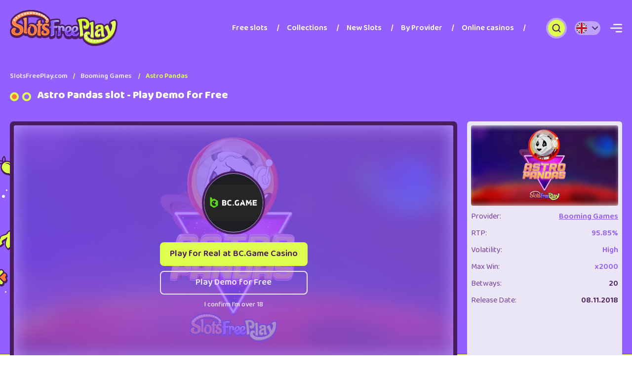

--- FILE ---
content_type: text/html; charset=UTF-8
request_url: https://slotsfreeplay.com/astro-pandas
body_size: 23869
content:
<!DOCTYPE html>
<html lang="en">
<head>
    <meta charset="UTF-8">
    <meta http-equiv="X-UA-Compatible" content="IE=edge">
    <meta name="viewport" content="width=device-width, initial-scale=1.0">
    <title>Astro Pandas by Booming Games Free Play, Free Spins &amp; Tips</title>
    
    <meta name="description" content="Play Astro Pandas by Booming Games for Free. Find the best casinos offering free spins bonus  for Astro Pandas.">

    <link rel="preconnect" href="https://fonts.gstatic.com">
    <link rel="preconnect" href="https://fonts.googleapis.com">

    <link rel="preload" as="font" type="font/woff2" href="https://fonts.gstatic.com/s/baloo2/v21/wXKrE3kTposypRyd51jcAM4olXc.woff2" crossorigin>

    <link rel="preload" href="https://fonts.googleapis.com/css2?family=Baloo+2:wght@400;500;600;700;800&display=swap" as="style" onload="this.onload=null;this.rel='stylesheet'">
    <noscript><link rel="stylesheet" href="https://fonts.googleapis.com/css2?family=Baloo+2:wght@400;500;600;700;800&display=swap"></noscript>
    
    <link rel="preload" href="/assets/images/logos/site-logo2.svg" as="image">

    
    
    
    <link rel="stylesheet" href="/assets/styles/min/main2.min.css?v=1.02">

    <link rel="stylesheet" href="/assets/styles/min/all_sections.min.css?v=1.02">



    

    

    <link rel="icon" href="/favicon.ico" type="image/x-icon">
    <meta name="robots" content="index, follow" />

    <meta property="og:title" content="Astro Pandas by Booming Games Free Play, Free Spins &amp; Tips">
    <meta property="og:image" content="/media/uploads/2024-02/Astro Pandas.jpg">

    
        <link rel="alternate" hreflang="x-default" href="https://slotsfreeplay.com/astro-pandas" />

    <link rel="canonical" href="https://slotsfreeplay.com/astro-pandas" />
</head>
<body>
        <header class="header py-u-md-20 py-d-sm-10 tc-w bg-c1">
  <div class="container">
    <div class="row ai-c">
      <div class="col-u-md-auto col-d-sm" style="min-height: 70px;">
        <a aria-label="SlotsFreePlay website" href="https://slotsfreeplay.com">
          <img src="/assets/images/logos/site-logo2.svg" alt="SlotsFreePlay logo">
        </a>
      </div>

      <div class="col-auto d-f ai-c order-u-sm-2">
        <button type="button" aria-label="Search popup button" class="header__sbtn w-34 h-34 mr-20 br-p bg-c3 bg-h-c5 js-toggle-search"><svg width="18" height="18" viewBox="0 0 18 18" fill="none" xmlns="http://www.w3.org/2000/svg"><path fill-rule="evenodd" clip-rule="evenodd" d="M2.5 8.16667C2.5 5.03705 5.03705 2.5 8.16667 2.5C11.2963 2.5 13.8333 5.03705 13.8333 8.16667C13.8333 9.68912 13.2329 11.0713 12.256 12.0895C12.2255 12.1136 12.1961 12.1397 12.1679 12.1679C12.1397 12.1961 12.1136 12.2255 12.0895 12.256C11.0713 13.2329 9.68912 13.8333 8.16667 13.8333C5.03705 13.8333 2.5 11.2963 2.5 8.16667ZM12.8347 14.2489C11.5419 15.2426 9.92326 15.8333 8.16667 15.8333C3.93248 15.8333 0.5 12.4008 0.5 8.16667C0.5 3.93248 3.93248 0.5 8.16667 0.5C12.4008 0.5 15.8333 3.93248 15.8333 8.16667C15.8333 9.92326 15.2426 11.5419 14.2489 12.8347L17.2071 15.7929C17.5976 16.1834 17.5976 16.8166 17.2071 17.2071C16.8166 17.5976 16.1834 17.5976 15.7929 17.2071L12.8347 14.2489Z" fill="#491C60"/></svg></button>

        <div class="header__lang mr-20 bg-w5 br-14 ps-r">
          <button aria-label="Toggle menu button" type="header__lang__btn button" class="p-3 js-state" data-parent=".header__lang">
            <span class="d-if fi w-22 h-22 va-m of-h br-14"><img src="/assets/country_icons/1x1/en.svg" alt="flag"></span>
            <span class="d-if ai-c jc-c va-m w-16 h-16 ml-5"><svg width="12" height="8" viewBox="0 0 12 8" fill="none" xmlns="http://www.w3.org/2000/svg"><path fill-rule="evenodd" clip-rule="evenodd" d="M0.292893 0.792893C0.683417 0.402369 1.31658 0.402369 1.70711 0.792893L6 5.08579L10.2929 0.792893C10.6834 0.402369 11.3166 0.402369 11.7071 0.792893C12.0976 1.18342 12.0976 1.81658 11.7071 2.20711L6.70711 7.20711C6.31658 7.59763 5.68342 7.59763 5.29289 7.20711L0.292893 2.20711C-0.0976311 1.81658 -0.0976311 1.18342 0.292893 0.792893Z" fill="#491C60"/></svg></span>
          </button>

          <ul class="header__lang__menu d-n br-b-14 bg-in w-p-100 tc-d9 ps-a ps-t-p-100 ps-l-0">
	        								<li class="mt-5">
	              <a href="https://slotsfreeplay.com/astro-pandas" class="d-b p-3 tc-h-w">
	                <span class="d-if fi w-22 h-22 va-m of-h br-c"><img src="/assets/country_icons/1x1/en.svg" alt="en flag"></span>
	                EN</a>
	            </li>
						          </ul>
        </div>

        <button type="button" aria-label="Toggle menu button" class="js-toggle-menu"><svg width="24" height="18" viewBox="0 0 24 18" fill="none" xmlns="http://www.w3.org/2000/svg"><path d="M6 1.8001C6 1.13738 6.53728 0.600098 7.2 0.600098H22.8C23.4627 0.600098 24 1.13738 24 1.8001C24 2.46282 23.4627 3.0001 22.8 3.0001H7.2C6.53728 3.0001 6 2.46277 6 1.8001ZM22.8 7.8001H1.2C0.537281 7.8001 0 8.33743 0 9.0001C0 9.66282 0.537281 10.2001 1.2 10.2001H22.8C23.4627 10.2001 24 9.66282 24 9.0001C24 8.33743 23.4627 7.8001 22.8 7.8001ZM22.8 15.0001H12C11.3373 15.0001 10.8 15.5374 10.8 16.2001C10.8 16.8628 11.3373 17.4001 12 17.4001H22.8C23.4627 17.4001 24 16.8628 24 16.2001C24 15.5374 23.4627 15.0001 22.8 15.0001Z" fill="white"/></svg></button>
      </div>

      	      <div class="header__menu col-u-md d-d-sm-n py-d-sm-15 ps-d-sm-f ps-t-d-sm-0 ps-r-d-sm-0 ps-b-d-sm-0 ps-l-d-sm-0 zi-d-sm-5 bg-d-sm-w of-d-sm-a">
        	<button type="button" aria-label="Close menu button" class="d-u-md-n mb-d-sm-20 w-d-sm-p-100 ta-d-sm-r fw-d-sm-sb tc-d-sm-d6 js-toggle-menu">Close <svg class="ml-10" width="12" height="12" viewBox="0 0 12 12" fill="none" xmlns="http://www.w3.org/2000/svg"><path fill-rule="evenodd" clip-rule="evenodd" d="M11.7071 1.70711C12.0976 1.31658 12.0976 0.683417 11.7071 0.292893C11.3166 -0.0976311 10.6834 -0.0976311 10.2929 0.292893L6 4.58579L1.70711 0.292893C1.31658 -0.0976311 0.683417 -0.0976311 0.292892 0.292893C-0.0976321 0.683417 -0.0976321 1.31658 0.292892 1.70711L4.58579 6L0.292892 10.2929C-0.0976321 10.6834 -0.0976321 11.3166 0.292892 11.7071C0.683417 12.0976 1.31658 12.0976 1.70711 11.7071L6 7.41421L10.2929 11.7071C10.6834 12.0976 11.3166 12.0976 11.7071 11.7071C12.0976 11.3166 12.0976 10.6834 11.7071 10.2929L7.41421 6L11.7071 1.70711Z" fill="currentColor"/></svg></button>

	        <ul class="pr-nav d-u-md-f ai-u-md-c jc-u-md-fe fw-sb">
	        								<li class=" ">
								<a  href="https://slotsfreeplay.com">Free slots</a>

								
							</li>
													<li class=" menu-item-has-children">
								<a  href="https://slotsfreeplay.com/#">Collections</a>

																	<div class="dropdown-menu">
																								<ul class="submenu">
																			                <li><a href="/mobile-slots">Mobile slots</a></li>
						              						                <li><a href="/best-wagering-slots">Best wagering slots</a></li>
						              						                <li><a href="/bonus-buy-slots">Bonus buy slots</a></li>
						              						                <li><a href="/ios-slots">iOS Slots</a></li>
						              						                <li><a href="/android-slots">Android Slots</a></li>
						              						                <li><a href="/megaways-slots">Megaways Slots</a></li>
						              						                <li><a href="/best-slot-sites">Best slot sites</a></li>
						              														</ul>
																              
			            </div>
			          
							</li>
													<li class=" ">
								<a  href="https://slotsfreeplay.com/new-slots">New Slots</a>

								
							</li>
													<li class=" ">
								<a  href="https://slotsfreeplay.com/providers">By Provider</a>

								
							</li>
													<li class=" ">
								<a  href="https://slotsfreeplay.com/casinos">Online casinos</a>

								
							</li>
						

	        </ul>


	        <div class="header__side mt-d-sm-12 py-u-md-30 px-u-md-10 ps-u-md-f ps-t-u-md-0 ps-b-u-md-0 bg-u-md-w zi-u-md-5">
					  <div class="header__side__scroll max-h-u-md-p-100 py-u-md-5 px-u-md-20 of-u-md-a">
					    <button type="button" aria-label="Close menu button" class="d-d-sm-n mb-u-md-20 w-u-md-p-100 ta-u-md-r fw-u-md-sb tc-u-md-d6 tc-h-u-md-c5 js-toggle-menu">Close <svg class="ml-10" width="12" height="12" viewBox="0 0 12 12" fill="none" xmlns="http://www.w3.org/2000/svg"><path fill-rule="evenodd" clip-rule="evenodd" d="M11.7071 1.70711C12.0976 1.31658 12.0976 0.683417 11.7071 0.292893C11.3166 -0.0976311 10.6834 -0.0976311 10.2929 0.292893L6 4.58579L1.70711 0.292893C1.31658 -0.0976311 0.683417 -0.0976311 0.292892 0.292893C-0.0976321 0.683417 -0.0976321 1.31658 0.292892 1.70711L4.58579 6L0.292892 10.2929C-0.0976321 10.6834 -0.0976321 11.3166 0.292892 11.7071C0.683417 12.0976 1.31658 12.0976 1.70711 11.7071L6 7.41421L10.2929 11.7071C10.6834 12.0976 11.3166 12.0976 11.7071 11.7071C12.0976 11.3166 12.0976 10.6834 11.7071 10.2929L7.41421 6L11.7071 1.70711Z" fill="currentColor"/></svg></button>

					    <ul class="side-menu">
					    						    			<li><a href="/">Free slots</a></li>
						    	 
						      <li class="menu-item-has-children">
						      							        <a class="" href="/mobile-slots">Mobile slots</a>
						        						        <ul class="submenu">
						        								          <li><a href="/ios-slots">iPhone slots</a></li>
							        							          <li><a href="/android-slots">Android slots</a></li>
							        						        </ul>
						      </li>
						    					    			<li><a href="/new-slots">New Slots</a></li>
						    						    			<li><a href="/providers">Software providers</a></li>
						    						    			<li><a href="/casinos">Online casino</a></li>
						    							     
					    </ul>

					    <p class="mt-20 mb-10 fs-14 fw-sb tc-d5 ta-r tt-u">Popular slots</p>

					    <div class="row mx-n3">
					    							    	<div class="col-u-md-6 col-o-sm-3 col-o-xs-6 px-3 mt-6">
					          <div class="h-p-100 p-4 bg-c1 bg-h-d9 br-g br-8 ps-r">
					            <figure class="fi h-95 mb-5 of-h br-6">
					              <img loading="lazy" src="/media/uploads/2023-06/thumbs/150x110_Burning Sun1686737387.jpg" alt="">
					            </figure>
					            <p class="px-5 fs-14 fw-sb tc-w3"><a href="https://slotsfreeplay.com/burning-sun" class="l-str">Burning Sun</a></p>
					          </div>
					        </div>
        										    	<div class="col-u-md-6 col-o-sm-3 col-o-xs-6 px-3 mt-6">
					          <div class="h-p-100 p-4 bg-c1 bg-h-d9 br-g br-8 ps-r">
					            <figure class="fi h-95 mb-5 of-h br-6">
					              <img loading="lazy" src="/media/uploads/2023-06/thumbs/150x110_Hot Slot 777.jpg" alt="">
					            </figure>
					            <p class="px-5 fs-14 fw-sb tc-w3"><a href="https://slotsfreeplay.com/hot-slot-777" class="l-str">Hot Slot: 777</a></p>
					          </div>
					        </div>
        										    	<div class="col-u-md-6 col-o-sm-3 col-o-xs-6 px-3 mt-6">
					          <div class="h-p-100 p-4 bg-c1 bg-h-d9 br-g br-8 ps-r">
					            <figure class="fi h-95 mb-5 of-h br-6">
					              <img loading="lazy" src="/media/uploads/2023-06/thumbs/150x110_Hot Slot_ Great Book of Magic1686821319.jpg" alt="">
					            </figure>
					            <p class="px-5 fs-14 fw-sb tc-w3"><a href="https://slotsfreeplay.com/hot-slot-great-book-of-magic" class="l-str">Hot Slot: Great Book of Magic</a></p>
					          </div>
					        </div>
        										    	<div class="col-u-md-6 col-o-sm-3 col-o-xs-6 px-3 mt-6">
					          <div class="h-p-100 p-4 bg-c1 bg-h-d9 br-g br-8 ps-r">
					            <figure class="fi h-95 mb-5 of-h br-6">
					              <img loading="lazy" src="/media/uploads/2023-06/thumbs/150x110_Rabbits, Rabbits, Rabbits!1686903830.png" alt="">
					            </figure>
					            <p class="px-5 fs-14 fw-sb tc-w3"><a href="https://slotsfreeplay.com/rabbits-rabbits-rabbits" class="l-str">Rabbits, Rabbits, Rabbits!</a></p>
					          </div>
					        </div>
        										    	<div class="col-u-md-6 col-o-sm-3 col-o-xs-6 px-3 mt-6">
					          <div class="h-p-100 p-4 bg-c1 bg-h-d9 br-g br-8 ps-r">
					            <figure class="fi h-95 mb-5 of-h br-6">
					              <img loading="lazy" src="/media/uploads/2023-06/thumbs/150x110_Hot Slot Magic Bombs.jpg" alt="">
					            </figure>
					            <p class="px-5 fs-14 fw-sb tc-w3"><a href="https://slotsfreeplay.com/hot-slot-magic-bombs" class="l-str">Hot Slot Magic Bombs</a></p>
					          </div>
					        </div>
        										    	<div class="col-u-md-6 col-o-sm-3 col-o-xs-6 px-3 mt-6">
					          <div class="h-p-100 p-4 bg-c1 bg-h-d9 br-g br-8 ps-r">
					            <figure class="fi h-95 mb-5 of-h br-6">
					              <img loading="lazy" src="/media/uploads/2023-06/thumbs/150x110_Treasure Snipes Slot1686910219.jpg" alt="">
					            </figure>
					            <p class="px-5 fs-14 fw-sb tc-w3"><a href="https://slotsfreeplay.com/treasure-snipes" class="l-str">Treasure Snipes</a></p>
					          </div>
					        </div>
        									    </div>
					  </div>
					</div>

	      </div>
	      </div>
  </div>
</header>

<div class="sf d-n py-40 ps-a ps-l-0 ps-r-0 tc-w bg-u-sm-c2 bg-o-xs-c1 zi-4 js-search-form">
  <div class="container">
    <form action="/search" method="get" class="d-f bg-w p-4 br-p bs-4-c1 ps-r">
      <span class="w-50 h-40 foc ps-a ps-t-0 ps-l-0 mt-4 ml-4"><svg width="17" height="18" viewBox="0 0 17 18" fill="none" xmlns="http://www.w3.org/2000/svg"><path fill-rule="evenodd" clip-rule="evenodd" d="M2 8.16667C2 5.03705 4.53705 2.5 7.66667 2.5C10.7963 2.5 13.3333 5.03705 13.3333 8.16667C13.3333 9.68911 12.7329 11.0713 11.756 12.0895C11.7255 12.1136 11.6961 12.1397 11.6679 12.1679C11.6397 12.1961 11.6136 12.2255 11.5895 12.256C10.5713 13.2329 9.18911 13.8333 7.66667 13.8333C4.53705 13.8333 2 11.2963 2 8.16667ZM12.3347 14.2489C11.0419 15.2426 9.42326 15.8333 7.66667 15.8333C3.43248 15.8333 0 12.4008 0 8.16667C0 3.93248 3.43248 0.5 7.66667 0.5C11.9008 0.5 15.3333 3.93248 15.3333 8.16667C15.3333 9.92326 14.7426 11.5419 13.7489 12.8347L16.7071 15.7929C17.0976 16.1834 17.0976 16.8166 16.7071 17.2071C16.3166 17.5976 15.6834 17.5976 15.2929 17.2071L12.3347 14.2489Z" fill="#BFA3FA"></svg></span>
      <input type="text" name="q" autocomplete="off" placeholder="Search for..." class="pl-50 pr-15 tc-d9 f-fill">
      <button type="submit" class="btn btn--sm w-100 tc-w bg-c5 bg-h-d9 br-p search_submit_btn">Search</button>
    </form>

    <p class="mt-20 fs-14 fw-sb tt-u tc-w5">Suggestions</p>

    <div class="d-f ai-c f-w">
    	      	<a href="/casinos" class="mr-10 mt-10 px-12 py-5 b-1-w6 b-1-h-w br-4">Online casinos</a>
            	<a href="/bonus-buy-slots" class="mr-10 mt-10 px-12 py-5 b-1-w6 b-1-h-w br-4">Bonus buy slots</a>
            	<a href="/best-wagering-slots" class="mr-10 mt-10 px-12 py-5 b-1-w6 b-1-h-w br-4">Best slots for wagering</a>
            	<a href="/new-slots" class="mr-10 mt-10 px-12 py-5 b-1-w6 b-1-h-w br-4">New slots</a>
          </div>

    <div class="mt-30 search_popular_items_holder">
      <p class="fs-14 fw-sb tt-u tc-w5">Popular slots</p>

      <div class="d-f f-w mx-n5">
      	          <div class="w-156 f-156 mt-10 px-5">
            <div class="p-4 h-p-100 br-8 bg-c1 bg-h-d9 ps-r">
              <figure class="fi h-110 mb-5 of-h br-6">
              	<img loading="lazy" src="/media/uploads/2023-06/thumbs/150x110_Burning Sun1686737387.jpg" alt="">
              </figure>
              <p class="px-5 fw-sb fs-14"><a href="https://slotsfreeplay.com/burning-sun" class="l-str">Burning Sun</a></p>
            </div>
          </div>
                  <div class="w-156 f-156 mt-10 px-5">
            <div class="p-4 h-p-100 br-8 bg-c1 bg-h-d9 ps-r">
              <figure class="fi h-110 mb-5 of-h br-6">
              	<img loading="lazy" src="/media/uploads/2023-06/thumbs/150x110_Hot Slot 777.jpg" alt="">
              </figure>
              <p class="px-5 fw-sb fs-14"><a href="https://slotsfreeplay.com/hot-slot-777" class="l-str">Hot Slot: 777</a></p>
            </div>
          </div>
                  <div class="w-156 f-156 mt-10 px-5">
            <div class="p-4 h-p-100 br-8 bg-c1 bg-h-d9 ps-r">
              <figure class="fi h-110 mb-5 of-h br-6">
              	<img loading="lazy" src="/media/uploads/2023-06/thumbs/150x110_Hot Slot_ Great Book of Magic1686821319.jpg" alt="">
              </figure>
              <p class="px-5 fw-sb fs-14"><a href="https://slotsfreeplay.com/hot-slot-great-book-of-magic" class="l-str">Hot Slot: Great Book of Magic</a></p>
            </div>
          </div>
                  <div class="w-156 f-156 mt-10 px-5">
            <div class="p-4 h-p-100 br-8 bg-c1 bg-h-d9 ps-r">
              <figure class="fi h-110 mb-5 of-h br-6">
              	<img loading="lazy" src="/media/uploads/2023-06/thumbs/150x110_Rabbits, Rabbits, Rabbits!1686903830.png" alt="">
              </figure>
              <p class="px-5 fw-sb fs-14"><a href="https://slotsfreeplay.com/rabbits-rabbits-rabbits" class="l-str">Rabbits, Rabbits, Rabbits!</a></p>
            </div>
          </div>
                  <div class="w-156 f-156 mt-10 px-5">
            <div class="p-4 h-p-100 br-8 bg-c1 bg-h-d9 ps-r">
              <figure class="fi h-110 mb-5 of-h br-6">
              	<img loading="lazy" src="/media/uploads/2023-06/thumbs/150x110_Hot Slot Magic Bombs.jpg" alt="">
              </figure>
              <p class="px-5 fw-sb fs-14"><a href="https://slotsfreeplay.com/hot-slot-magic-bombs" class="l-str">Hot Slot Magic Bombs</a></p>
            </div>
          </div>
                  <div class="w-156 f-156 mt-10 px-5">
            <div class="p-4 h-p-100 br-8 bg-c1 bg-h-d9 ps-r">
              <figure class="fi h-110 mb-5 of-h br-6">
              	<img loading="lazy" src="/media/uploads/2023-06/thumbs/150x110_Treasure Snipes Slot1686910219.jpg" alt="">
              </figure>
              <p class="px-5 fw-sb fs-14"><a href="https://slotsfreeplay.com/treasure-snipes" class="l-str">Treasure Snipes</a></p>
            </div>
          </div>
              </div>

      <p class="mt-20 fs-14 fw-sb tt-u tc-w5">Popular Casinos</p>

      <div class="d-f f-w mx-n5">
                  <div class="w-156 f-156 mt-10 px-5">
            <figure class="h-80 br-8 b-4-c1 b-4-h-d9 of-h" style="background-color: #000000">
              <a aria-label="Hell Spin Casino" href="https://slotsfreeplay.com/casinos/hell-spin-casino" class="foc w-p-100 h-p-100 p-5" ><img loading="lazy" src="/media/uploads/2023-07/thumbs/120x120_HellSpin Casino Logo.png" alt=""></a>
            </figure>
          </div>
                  <div class="w-156 f-156 mt-10 px-5">
            <figure class="h-80 br-8 b-4-c1 b-4-h-d9 of-h" style="background-color: #2b1234">
              <a aria-label="Bizzo Casino" href="https://slotsfreeplay.com/casinos/bizzo-casino" class="foc w-p-100 h-p-100 p-5" ><img loading="lazy" src="/media/uploads/2023-09/thumbs/120x120_Bizzo Casino.png" alt=""></a>
            </figure>
          </div>
                  <div class="w-156 f-156 mt-10 px-5">
            <figure class="h-80 br-8 b-4-c1 b-4-h-d9 of-h" style="background-color: #04734b">
              <a aria-label="QBet Casino" href="https://slotsfreeplay.com/casinos/qbet-casino" class="foc w-p-100 h-p-100 p-5" ><img loading="lazy" src="/media/uploads/2023-09/thumbs/120x120_QBet Casino.png" alt=""></a>
            </figure>
          </div>
                  <div class="w-156 f-156 mt-10 px-5">
            <figure class="h-80 br-8 b-4-c1 b-4-h-d9 of-h" style="background-color: #000000">
              <a aria-label="Spinaro Casino" href="https://slotsfreeplay.com/casinos/spinaro-casino" class="foc w-p-100 h-p-100 p-5" ><img loading="lazy" src="/media/uploads/2023-10/thumbs/120x120_Spinaro Casino.png" alt=""></a>
            </figure>
          </div>
                  <div class="w-156 f-156 mt-10 px-5">
            <figure class="h-80 br-8 b-4-c1 b-4-h-d9 of-h" style="background-color: #4c0761">
              <a aria-label="Casino Infinity" href="https://slotsfreeplay.com/casinos/casino-infinity" class="foc w-p-100 h-p-100 p-5" ><img loading="lazy" src="/media/uploads/2023-10/thumbs/120x120_Casino Infinity1698153549.png" alt=""></a>
            </figure>
          </div>
              </div>
    </div>

    <div class="mt-30 your_search_holder d-n">
      <p class="mb-5 fs-14 fw-sb tt-u tc-w5">Your search</p>

      <ul class="sf__results fw-sb">
        
      </ul>
    </div>

  </div>
</div>

    


<article>
  <header class="sh py-30 tc-w3 bg-c1" data-bg_desktop="url(/assets/images/backgrounds/slot-header-desktop-bg.svg)" data-bg_pos_desktop="center bottom">
	  <div class="container">
	    <ul class="breadcrumbs">
	      <li><a href="/">SlotsFreePlay.com</a></li>
	      <li>
	      		      	<a href="https://slotsfreeplay.com/provider/booming-games">
      				      			      	Booming Games
		      		      			      </a>
		      	   	 	</li>
	      <li>Astro Pandas</li>
	    </ul>

	    	    <script type="application/ld+json">
		    {
		      "@context": "https://schema.org",
		      "@type": "BreadcrumbList",
		      "itemListElement": [{
		        "@type": "ListItem",
		        "position": 1,
		        "name": "SlotsFreePlay.com",
		        "item": "https://slotsfreeplay.com/"
		      },{
		        "@type": "ListItem",
		        "position": 2,
		        "name": "Booming Games",
		        "item": "https://slotsfreeplay.com/provider/booming-games"
		      }		      ,{
		        "@type": "ListItem",
		        "position": 3,
		        "name": "Astro Pandas",
		        "item": "https://slotsfreeplay.com/astro-pandas"
		      }]
		    }
	    </script>

	    <div class="mb-40">
	      <h1 class="h3 title tc-w">Astro Pandas slot - Play Demo for Free</h1>
	      <p></p>
	    </div>

	    <div class="row-u-md mr-u-md-0">
	      <div class="col-u-md-9 mb-d-sm-30 pr-u-md-20">
	        <div class="sh__gp d-f f-c h-u-md-p-100 bg-d9 p-8 br-8">
	          <div class="f-fill of-h br-4 ps-r js-preview">
	            <!-- if there is demo play preview image -->
	            		          	<figure class="sh__gp__preview fi ps-a ps-t-0 ps-r-0 ps-b-0 ps-l-0 zi-1">
		              <img src="/media/uploads/2024-02/Astro Pandas.jpg" alt="">
		            </figure>
		          
	            <!-- if there is demo play preview image -->

	            <div class="sh__gp__info h-p-100 d-f ai-c jc-u-md-c f-u-md-c p-10 ps-r zi-2">
	              		              <figure class="w-u-md-120 h-u-md-120 w-d-sm-80 h-d-sm-80 f-d-sm-80 foc mb-20 br-c of-h b-1-w5 bs-4-d9" style="background-color: #1c1e22;">
		                <img src="/media/uploads/2023-09/BC-game-casino-logo.jpg" alt="">
		              </figure>
		            
	              <div class="f-d-sm-fill pl-d-sm-20 ta-c">
	              			                <div><a target="_blank" rel="nofollow" href="/play/bcgame" class="btn btn--c3 tc-d9 w-p-100 fs-d-sm-16">Play for Real at BC.Game Casino</a></div>
		              
	                <!-- if there is demo play -->
	                		                <div><button type="button" class="btn btn-g--w3 mt-10 tc-w3 w-p-100 fs-d-sm-16 js-play-demo">Play Demo for Free</button></div>
		                <p class="mt-10 fs-14 fw-m">I confirm I’m over 18</p>
		              	                <!-- if there is demo play -->
	              </div>
	            </div>
	          </div>

	          <!-- If there is demo play -->
	          		          <div class="d-n js-embed f-c">
		            <div class="embed">
		              <div class="sh__gp__controls mb-15 mr-n10 ps-a ps-b-p-100 ps-r-0">
		                <button type="button" aria-label="Toggle fullscreen" class="w-30 h-30 br-8 tc-d9 bg-c3 bg-h-c5 js-full-demo"><svg width="20" height="20" viewBox="0 0 20 20" fill="none" xmlns="http://www.w3.org/2000/svg"><path d="M5 4.375C4.83424 4.375 4.67527 4.44085 4.55806 4.55806C4.44085 4.67527 4.375 4.83424 4.375 5V7.0175C4.375 7.26614 4.27623 7.5046 4.10041 7.68041C3.9246 7.85623 3.68614 7.955 3.4375 7.955C3.18886 7.955 2.9504 7.85623 2.77459 7.68041C2.59877 7.5046 2.5 7.26614 2.5 7.0175V5C2.5 4.33696 2.76339 3.70107 3.23223 3.23223C3.70107 2.76339 4.33696 2.5 5 2.5H7.0175C7.26614 2.5 7.5046 2.59877 7.68041 2.77459C7.85623 2.9504 7.955 3.18886 7.955 3.4375C7.955 3.68614 7.85623 3.9246 7.68041 4.10041C7.5046 4.27623 7.26614 4.375 7.0175 4.375H5ZM12.045 3.4375C12.045 3.18886 12.1438 2.9504 12.3196 2.77459C12.4954 2.59877 12.7339 2.5 12.9825 2.5H15C15.663 2.5 16.2989 2.76339 16.7678 3.23223C17.2366 3.70107 17.5 4.33696 17.5 5V7.0175C17.5 7.26614 17.4012 7.5046 17.2254 7.68041C17.0496 7.85623 16.8111 7.955 16.5625 7.955C16.3139 7.955 16.0754 7.85623 15.8996 7.68041C15.7238 7.5046 15.625 7.26614 15.625 7.0175V5C15.625 4.83424 15.5592 4.67527 15.4419 4.55806C15.3247 4.44085 15.1658 4.375 15 4.375H12.9825C12.7339 4.375 12.4954 4.27623 12.3196 4.10041C12.1438 3.9246 12.045 3.68614 12.045 3.4375ZM3.4375 12.045C3.68614 12.045 3.9246 12.1438 4.10041 12.3196C4.27623 12.4954 4.375 12.7339 4.375 12.9825V15C4.375 15.1658 4.44085 15.3247 4.55806 15.4419C4.67527 15.5592 4.83424 15.625 5 15.625H7.0175C7.26614 15.625 7.5046 15.7238 7.68041 15.8996C7.85623 16.0754 7.955 16.3139 7.955 16.5625C7.955 16.8111 7.85623 17.0496 7.68041 17.2254C7.5046 17.4012 7.26614 17.5 7.0175 17.5H5C4.33696 17.5 3.70107 17.2366 3.23223 16.7678C2.76339 16.2989 2.5 15.663 2.5 15V12.9825C2.5 12.7339 2.59877 12.4954 2.77459 12.3196C2.9504 12.1438 3.18886 12.045 3.4375 12.045ZM16.5625 12.045C16.8111 12.045 17.0496 12.1438 17.2254 12.3196C17.4012 12.4954 17.5 12.7339 17.5 12.9825V15C17.5 15.663 17.2366 16.2989 16.7678 16.7678C16.2989 17.2366 15.663 17.5 15 17.5H12.9825C12.7339 17.5 12.4954 17.4012 12.3196 17.2254C12.1438 17.0496 12.045 16.8111 12.045 16.5625C12.045 16.3139 12.1438 16.0754 12.3196 15.8996C12.4954 15.7238 12.7339 15.625 12.9825 15.625H15C15.1658 15.625 15.3247 15.5592 15.4419 15.4419C15.5592 15.3247 15.625 15.1658 15.625 15V12.9825C15.625 12.7339 15.7238 12.4954 15.8996 12.3196C16.0754 12.1438 16.3139 12.045 16.5625 12.045Z" fill="currentColor"/></svg></button>
		                <button type="button" aria-label="Close demo game" class="w-30 h-30 ml-10 br-8 tc-d9 bg-c3 bg-h-c5 js-close-demo"><svg width="13" height="13" viewBox="0 0 13 13" fill="none" xmlns="http://www.w3.org/2000/svg"><path fill-rule="evenodd" clip-rule="evenodd" d="M12.6779 1.87782C13.1074 1.44824 13.1074 0.75176 12.6779 0.322183C12.2483 -0.107394 11.5518 -0.107394 11.1222 0.322183L6.90005 4.54437L2.67787 0.322183C2.24829 -0.107394 1.55181 -0.107394 1.12223 0.322183C0.692655 0.75176 0.692655 1.44824 1.12223 1.87782L5.34441 6.1L1.12223 10.3222C0.692655 10.7518 0.692655 11.4482 1.12223 11.8778C1.55181 12.3074 2.24829 12.3074 2.67787 11.8778L6.90005 7.65563L11.1222 11.8778C11.5518 12.3074 12.2483 12.3074 12.6779 11.8778C13.1074 11.4482 13.1074 10.7518 12.6779 10.3222L8.45568 6.1L12.6779 1.87782Z" fill="currentColor"/></svg></button>
		              </div>

		              <iframe frameborder="0" src="" data-src="https://operator.eu.booming-games.com/promotion/play/5bb325cf6b226f000e000006/desktop/demo-links/en"></iframe>
		            </div>

		            		            <div class="sh__gp__full__casino d-n mt-20 p-10 b-5-d9 br-10 bg-c1 tc-w ps-r zi-5">
		              <div class="row ai-c jc-sb mx-o-xs-n5">
		                <div class="col-auto d-f ai-c px-o-xs-5">
		                  <figure class="w-60 h-60 f-60 mr-12 foc br-8 p-5" style="background-color: #1c1e22;">
		                    <img src="/media/uploads/2023-09/BC-game-casino-logo.jpg" alt="">
		                  </figure>
		                  <p class="fs-u-sm-24 fs-o-xs-18 fw-b">BC.Game Casino</p>
		                </div>

		                <div class="col-u-sm d-o-xs-n fs-u-sm-22 fw-u-sm-b ta-u-sm-c">180% bonus for your first deposit!</div>

		                <div class="col-auto px-o-xs-5"><a href="/play/bcgame" target="_blank" rel="nofollow" class="btn btn--c3 w-u-sm-170 tc-d9">Play for Real</a></div>
		              </div>
		            </div>
		            
		          </div>
	          
	          <div class="d-u-sm-f ai-u-sm-c">
	            <p class="d-f ai-c jc-c mt-10 tc-w6 lh-1">
	              	                <svg class="mr-5" width="13" height="13" viewBox="0 0 13 13" fill="none" xmlns="http://www.w3.org/2000/svg"><path d="M2.93324 12.5476C2.93334 12.5476 2.93337 12.5477 2.93328 12.5478C2.61975 12.7082 2.26417 12.4264 2.32752 12.0666L2.81677 9.27845C2.93242 8.6194 2.71083 7.94618 2.22634 7.48466L0.139468 5.49671C-0.127844 5.24159 0.0110934 4.77521 0.369405 4.72484L3.31537 4.30622C3.963 4.21419 4.5247 3.81127 4.81945 3.2273L6.12351 0.643661C6.28358 0.326787 6.71664 0.326787 6.8767 0.643661L8.18076 3.2273C8.47551 3.81127 9.03721 4.21419 9.68485 4.30622L12.6308 4.72484C12.9891 4.77521 13.1281 5.24159 12.8599 5.49671L10.7736 7.48468C10.2893 7.9462 10.0678 8.61932 10.1834 9.27827L10.6727 12.0666C10.7361 12.4265 10.3802 12.7084 10.0666 12.5476L6.8933 10.9172C6.64575 10.79 6.35204 10.7901 6.10452 10.9173L2.9332 12.5474C2.9331 12.5474 2.93314 12.5476 2.93324 12.5476V12.5476Z" fill="#DFFF4F"/></svg>
	              	                <svg class="mr-5" width="13" height="13" viewBox="0 0 13 13" fill="none" xmlns="http://www.w3.org/2000/svg"><path d="M2.93324 12.5476C2.93334 12.5476 2.93337 12.5477 2.93328 12.5478C2.61975 12.7082 2.26417 12.4264 2.32752 12.0666L2.81677 9.27845C2.93242 8.6194 2.71083 7.94618 2.22634 7.48466L0.139468 5.49671C-0.127844 5.24159 0.0110934 4.77521 0.369405 4.72484L3.31537 4.30622C3.963 4.21419 4.5247 3.81127 4.81945 3.2273L6.12351 0.643661C6.28358 0.326787 6.71664 0.326787 6.8767 0.643661L8.18076 3.2273C8.47551 3.81127 9.03721 4.21419 9.68485 4.30622L12.6308 4.72484C12.9891 4.77521 13.1281 5.24159 12.8599 5.49671L10.7736 7.48468C10.2893 7.9462 10.0678 8.61932 10.1834 9.27827L10.6727 12.0666C10.7361 12.4265 10.3802 12.7084 10.0666 12.5476L6.8933 10.9172C6.64575 10.79 6.35204 10.7901 6.10452 10.9173L2.9332 12.5474C2.9331 12.5474 2.93314 12.5476 2.93324 12.5476V12.5476Z" fill="#DFFF4F"/></svg>
	              	                <svg class="mr-5" width="13" height="13" viewBox="0 0 13 13" fill="none" xmlns="http://www.w3.org/2000/svg"><path d="M2.93324 12.5476C2.93334 12.5476 2.93337 12.5477 2.93328 12.5478C2.61975 12.7082 2.26417 12.4264 2.32752 12.0666L2.81677 9.27845C2.93242 8.6194 2.71083 7.94618 2.22634 7.48466L0.139468 5.49671C-0.127844 5.24159 0.0110934 4.77521 0.369405 4.72484L3.31537 4.30622C3.963 4.21419 4.5247 3.81127 4.81945 3.2273L6.12351 0.643661C6.28358 0.326787 6.71664 0.326787 6.8767 0.643661L8.18076 3.2273C8.47551 3.81127 9.03721 4.21419 9.68485 4.30622L12.6308 4.72484C12.9891 4.77521 13.1281 5.24159 12.8599 5.49671L10.7736 7.48468C10.2893 7.9462 10.0678 8.61932 10.1834 9.27827L10.6727 12.0666C10.7361 12.4265 10.3802 12.7084 10.0666 12.5476L6.8933 10.9172C6.64575 10.79 6.35204 10.7901 6.10452 10.9173L2.9332 12.5474C2.9331 12.5474 2.93314 12.5476 2.93324 12.5476V12.5476Z" fill="#DFFF4F"/></svg>
	              	                <svg class="mr-5" width="13" height="13" viewBox="0 0 13 13" fill="none" xmlns="http://www.w3.org/2000/svg"><path d="M2.93324 12.5476C2.93334 12.5476 2.93337 12.5477 2.93328 12.5478C2.61975 12.7082 2.26417 12.4264 2.32752 12.0666L2.81677 9.27845C2.93242 8.6194 2.71083 7.94618 2.22634 7.48466L0.139468 5.49671C-0.127844 5.24159 0.0110934 4.77521 0.369405 4.72484L3.31537 4.30622C3.963 4.21419 4.5247 3.81127 4.81945 3.2273L6.12351 0.643661C6.28358 0.326787 6.71664 0.326787 6.8767 0.643661L8.18076 3.2273C8.47551 3.81127 9.03721 4.21419 9.68485 4.30622L12.6308 4.72484C12.9891 4.77521 13.1281 5.24159 12.8599 5.49671L10.7736 7.48468C10.2893 7.9462 10.0678 8.61932 10.1834 9.27827L10.6727 12.0666C10.7361 12.4265 10.3802 12.7084 10.0666 12.5476L6.8933 10.9172C6.64575 10.79 6.35204 10.7901 6.10452 10.9173L2.9332 12.5474C2.9331 12.5474 2.93314 12.5476 2.93324 12.5476V12.5476Z" fill="#DFFF4F"/></svg>
	              	                <svg class="mr-5" width="13" height="13" viewBox="0 0 13 13" fill="none" xmlns="http://www.w3.org/2000/svg"><path d="M2.93324 12.5476C2.93334 12.5476 2.93337 12.5477 2.93328 12.5478C2.61975 12.7082 2.26417 12.4264 2.32752 12.0666L2.81677 9.27845C2.93242 8.6194 2.71083 7.94618 2.22634 7.48466L0.139468 5.49671C-0.127844 5.24159 0.0110934 4.77521 0.369405 4.72484L3.31537 4.30622C3.963 4.21419 4.5247 3.81127 4.81945 3.2273L6.12351 0.643661C6.28358 0.326787 6.71664 0.326787 6.8767 0.643661L8.18076 3.2273C8.47551 3.81127 9.03721 4.21419 9.68485 4.30622L12.6308 4.72484C12.9891 4.77521 13.1281 5.24159 12.8599 5.49671L10.7736 7.48468C10.2893 7.9462 10.0678 8.61932 10.1834 9.27827L10.6727 12.0666C10.7361 12.4265 10.3802 12.7084 10.0666 12.5476L6.8933 10.9172C6.64575 10.79 6.35204 10.7901 6.10452 10.9173L2.9332 12.5474C2.9331 12.5474 2.93314 12.5476 2.93324 12.5476V12.5476Z" fill="#DFFF4F"/></svg>
	              
	              	              <span class="ml-10">rating: <strong class="tc-c3">4.5</strong> / 5</span>
	            </p>

	            <!-- <p class="ml-u-sm-a mt-10 ta-c"><a href="" class="tc-c5 td-u tc-h-c3"><svg class="mr-5" width="14" height="15" viewBox="0 0 14 15" fill="none" xmlns="http://www.w3.org/2000/svg"><path d="M13 7.16669C13.0023 8.0466 12.7967 8.91461 12.4 9.70002C11.9296 10.6412 11.2065 11.4328 10.3116 11.9862C9.41677 12.5396 8.3855 12.8329 7.33333 12.8334C6.45342 12.8356 5.58541 12.6301 4.8 12.2334L1 13.5L2.26667 9.70002C1.86995 8.91461 1.66437 8.0466 1.66667 7.16669C1.66707 6.11452 1.96041 5.08325 2.51381 4.18839C3.06722 3.29352 3.85884 2.5704 4.8 2.10002C5.58541 1.70331 6.45342 1.49772 7.33333 1.50002H7.66667C9.05623 1.57668 10.3687 2.16319 11.3528 3.14726C12.3368 4.13132 12.9233 5.44379 13 6.83335V7.16669Z" stroke="currentColor" stroke-width="1.6" stroke-linecap="round" stroke-linejoin="round"/></svg>Write a comment</a></p> -->
	          </div>
	        </div>
	      </div>

	      <div class="col-u-md-3 px-u-md-0">
	        <div class="sh__box max-w-320 d-u-md-f f-u-md-c h-u-md-p-100 mx-a p-8 bg-w3 br-6">
	          <figure class="mb-10 of-h br-4">
	            <img width="298" height="163" src="/media/uploads/2024-02/thumbs/298x163_Astro Pandas.jpg" alt="">
	          </figure>

	          	          <div class="row mb-10 mx-n5">
	            <p class="col px-5 tc-d5">Provider:</p>
	            <p class="col-auto px-5 fw-sb">
	            		            	<a href="https://slotsfreeplay.com/provider/booming-games" class="tc-c1 td-u tc-h-c5">Booming Games</a>
            		

	            		            	</a>
            			            </p>
	          </div>
	          
	          	          <div class="row mb-10 mx-n5">
	            <p class="col px-5 tc-d5">RTP:</p>
	            <p class="col-auto px-5 fw-sb tc-c1 ">95.85%</p>
	          </div>
	          
	          	          <div class="row mb-10 mx-n5">
	            <p class="col px-5 tc-d5">Volatility:</p>
	            <p class="col-auto px-5 fw-sb tc-c1 ">High</p>
	          </div>
	          
	          	          <div class="row mb-10 mx-n5">
	            <p class="col px-5 tc-d5">Max Win:</p>
	            <p class="col-auto px-5 fw-sb tc-c1 ">x2000</p>
	          </div>
	          
	          	          <div class="row mb-10 mx-n5">
	            <p class="col px-5 tc-d5">Betways:</p>
	            <p class="col-auto px-5 fw-sb tc-d9">20</p>
	          </div>
	          
	          	          <div class="row mb-10 mx-n5">
	            <p class="col px-5 tc-d5">Release Date:</p>
	            <p class="col-auto px-5 fw-sb tc-d9">08.11.2018</p>
	          </div>
	          
	          
	        </div>
	      </div>
	    </div>
	  </div>
	</header>
</article>


<div class="py-u-md-60 py-d-sm-30 js-list-casinos " >
  <div class="container">
    <div class="mb-30">
      <h3 class="h3 title">Play Astro Pandas for real money at:</h3>
          </div>

    <div class="lc--ordered js-append-casinos load_more_results">
              <div class="lc mb-15 p-10 ps-r br-10 ps-r bg-c1 bs-5-d9 tc-w">
          <div class="row-u-md ai-u-md-c mx-u-md-n5">
            <div class="col-u-lg-3 col-o-md-4 mb-d-sm-10 px-u-md-5 d-f ai-c">
              <figure class="mr-15 w-125 f-125 h-125 br-8 of-h" style="background-color: #1c1e22">
                <a aria-label="BC.Game Casino" href="https://slotsfreeplay.com/casinos/bcgame-casino" class="foc w-p-100 h-p-100 p-5" ><img width="115" height="70" loading="lazy" src="/media/uploads/2023-09/thumbs/125x125_BC-game-casino-logo.jpg" alt=""></a>
              </figure>
              <div class="f-fill">
                <p class="mb-5 fs-24 fw-b tc-in"><a href="https://slotsfreeplay.com/casinos/bcgame-casino" class="td-h-u">BC.Game Casino</a></p>
                                  <p class="d-f ai-c mb-5 fw-m"><svg width="22" height="23" viewBox="0 0 22 23" fill="none" xmlns="http://www.w3.org/2000/svg"><path fill-rule="evenodd" clip-rule="evenodd" d="M13.1916 3.54789L15.1553 7.37714C15.1618 7.38494 15.1681 7.39179 15.174 7.39768C15.1754 7.3991 15.1768 7.40044 15.1781 7.4017L19.7411 8.01011C20.8695 8.1713 21.6126 8.95887 21.8729 9.86006C22.1261 10.7365 21.9398 11.7742 21.2068 12.5072L21.1954 12.5186L18.0064 15.5083C18.0039 15.5115 17.9999 15.5169 17.995 15.5246C17.992 15.5292 17.9892 15.5338 17.9867 15.5383L18.7849 19.9284L18.7861 19.9357C19.1073 21.8628 17.1689 23.6719 15.0806 22.7081L15.0583 22.6977L10.9918 20.5721L6.95911 22.5884C5.93706 23.1315 4.88075 22.9388 4.14919 22.3326C3.45258 21.7554 3.0516 20.8059 3.21331 19.8357L3.21485 19.8264L3.99515 15.6323C3.9943 15.6253 3.9933 15.6179 3.99215 15.6103C3.98655 15.5731 3.97837 15.5374 3.96892 15.5067C3.96507 15.4942 3.96144 15.4839 3.95832 15.4758L0.803999 12.5186L0.792597 12.5072C0.0596257 11.7742 -0.126705 10.7365 0.12649 9.86006C0.386834 8.95887 1.12992 8.17134 2.25828 8.01015L2.26459 8.00925L6.59807 7.41834C6.61082 7.41421 6.62092 7.41039 6.62866 7.40717L8.60778 3.54789C9.57753 1.6175 12.2219 1.6175 13.1916 3.54789ZM3.94867 15.4536C3.94865 15.4536 3.94869 15.4537 3.94867 15.4536ZM10.8997 4.1001C10.7255 4.1001 10.5234 4.18878 10.3941 4.44731L10.3896 4.45644L8.39143 8.35269C8.15051 8.83063 7.70124 9.20549 7.04224 9.37024L6.9891 9.38353L2.53864 9.99041C2.26853 10.0298 2.11238 10.192 2.04792 10.4151C1.97735 10.6594 2.03762 10.9169 2.19825 11.0843L5.39541 14.0816L5.40681 14.093C5.66734 14.3535 5.80571 14.6755 5.88048 14.9185C5.95957 15.1756 5.9997 15.4497 5.9997 15.7001V15.7923L5.18497 20.1715C5.14983 20.3993 5.24864 20.6463 5.42522 20.7926C5.50717 20.8605 5.59299 20.8955 5.67536 20.9048C5.75274 20.9135 5.86827 20.9043 6.0256 20.8196L6.03894 20.8124L10.6636 18.5001H11.3453L15.9375 20.9006C16.225 21.0264 16.441 20.9615 16.5875 20.8442C16.7578 20.708 16.8487 20.4897 16.8142 20.27L16.0252 15.9302C15.9115 15.5062 16.0046 15.1116 16.1039 14.8536C16.2147 14.5654 16.39 14.2956 16.5926 14.093L16.604 14.0816L19.8012 11.0843C19.9618 10.9169 20.0221 10.6594 19.9515 10.4151C19.8871 10.1923 19.7313 10.0303 19.462 9.99059L15.0195 9.39826C14.3181 9.36597 13.774 8.91427 13.4677 8.4548L13.436 8.40726L11.4052 4.44733C11.276 4.18881 11.0739 4.1001 10.8997 4.1001Z" fill="#491C60"></path><path d="M1.50009 9.8001L4.70009 12.8001C4.90009 13.0001 5.00009 13.4001 5.00009 13.7001L4.20009 18.0001C4.00009 19.2001 5.20009 20.4001 6.50009 19.7001L10.9001 17.5001C11.0001 17.5001 11.0001 17.5001 11.1001 17.5001L15.5001 19.8001C16.8001 20.4001 18.0001 19.3001 17.8001 18.1001L17.0001 13.7001C16.9001 13.4001 17.1001 13.0001 17.3001 12.8001L20.5001 9.8001C21.4001 8.9001 21.0001 7.2001 19.6001 7.0001L15.1001 6.4001C14.8001 6.4001 14.5001 6.2001 14.3001 5.9001L12.3001 2.0001C11.7001 0.800098 10.1001 0.800098 9.50009 2.0001L7.50009 5.9001C7.40009 6.1001 7.20009 6.3001 6.80009 6.4001L2.40009 7.0001C1.00009 7.2001 0.600093 8.9001 1.50009 9.8001Z" fill="#DFFF4F"></path><path fill-rule="evenodd" clip-rule="evenodd" d="M13.1916 1.54789L15.1553 5.37714C15.1618 5.38494 15.1681 5.39179 15.174 5.39768C15.1754 5.3991 15.1768 5.40044 15.1781 5.4017L19.7411 6.01011C20.8695 6.1713 21.6126 6.95887 21.8729 7.86006C22.1261 8.7365 21.9398 9.77423 21.2068 10.5072L21.1954 10.5186L18.0064 13.5083C18.0039 13.5115 17.9999 13.5169 17.995 13.5246C17.992 13.5292 17.9892 13.5338 17.9867 13.5383L18.7849 17.9284L18.7861 17.9357C19.1073 19.8628 17.1689 21.6719 15.0806 20.7081L15.0583 20.6977L10.9918 18.5721L6.95911 20.5884C5.93706 21.1315 4.88075 20.9388 4.14919 20.3326C3.45258 19.7554 3.0516 18.8059 3.21331 17.8357L3.21485 17.8264L3.99515 13.6323C3.9943 13.6253 3.9933 13.6179 3.99215 13.6103C3.98655 13.5731 3.97837 13.5374 3.96892 13.5067C3.96507 13.4942 3.96144 13.4839 3.95832 13.4758L0.803999 10.5186L0.792597 10.5072C0.0596257 9.77423 -0.126705 8.7365 0.12649 7.86006C0.386834 6.95887 1.12992 6.17134 2.25828 6.01015L2.26459 6.00925L6.59807 5.41834C6.61082 5.41421 6.62092 5.41039 6.62866 5.40717L8.60778 1.54789C9.57753 -0.382499 12.2219 -0.382499 13.1916 1.54789ZM3.94867 13.4536C3.94865 13.4536 3.94869 13.4537 3.94867 13.4536ZM10.8997 2.1001C10.7255 2.1001 10.5234 2.18878 10.3941 2.44731L10.3896 2.45644L8.39143 6.35269C8.15051 6.83063 7.70124 7.20549 7.04224 7.37024L6.9891 7.38353L2.53864 7.99041C2.26853 8.02984 2.11238 8.19201 2.04792 8.41514C1.97735 8.6594 2.03762 8.91691 2.19825 9.08425L5.39541 12.0816L5.40681 12.093C5.66734 12.3535 5.80571 12.6755 5.88048 12.9185C5.95957 13.1756 5.9997 13.4497 5.9997 13.7001V13.7923L5.18497 18.1715C5.14983 18.3993 5.24864 18.6463 5.42522 18.7926C5.50717 18.8605 5.59299 18.8955 5.67536 18.9048C5.75274 18.9135 5.86827 18.9043 6.0256 18.8196L6.03894 18.8124L10.6636 16.5001H11.3453L15.9375 18.9006C16.225 19.0264 16.441 18.9615 16.5875 18.8442C16.7578 18.708 16.8487 18.4897 16.8142 18.27L16.0252 13.9302C15.9115 13.5062 16.0046 13.1116 16.1039 12.8536C16.2147 12.5654 16.39 12.2956 16.5926 12.093L16.604 12.0816L19.8012 9.08425C19.9618 8.91691 20.0221 8.6594 19.9515 8.41514C19.8871 8.19235 19.7313 8.03033 19.462 7.99059L15.0195 7.39826C14.3181 7.36597 13.774 6.91427 13.4677 6.4548L13.436 6.40726L11.4052 2.44733C11.276 2.18881 11.0739 2.1001 10.8997 2.1001Z" fill="#491C60"></path></svg> <strong class="fs-20 mx-4">5</strong> / 5</p>
                
                <a href="https://slotsfreeplay.com/casinos/bcgame-casino" class="fs-15 fw-m td-u tc-c3 tc-h-d9">Read review</a>
              </div>
            </div>

            <div class="col-u-md px-u-md-5">
                              <p class="fs-24 fw-b">180% bonus for your first deposit!</p>
                                            18+ | T&amp;C applies
                          </div>

            
            
            <div class="col-u-md-auto f-u-md-230 max-w-u-md-230 mt-d-sm-15">

                            <a target="_blank" href="/play/bcgame" rel="nofollow" class="btn w-p-100 jc-c btn--c3 tc-d9">Play now</a>
              
                              <div class="d-f ai-c jc-c f-w mx-n5 fs-13">
                                      <p title="Bitcoin" class="foc mt-10 mx-5 w-50 h-25 p-5 br-6 bg-w5 ">
                      <img width="40" height="15" loading="lazy" src="/media/uploads/2023-08/Bitcoin-Logo.wine.png" alt="">
                    </p>
                                      <p title="Ethereum" class="foc mt-10 mx-5 w-50 h-25 p-5 br-6 bg-w5 ">
                      <img width="40" height="15" loading="lazy" src="/media/uploads/2023-08/5a521fb92f93c7a8d5137fd1.png" alt="">
                    </p>
                                      <p title="Tether" class="foc mt-10 mx-5 w-50 h-25 p-5 br-6 bg-w5 ">
                      <img width="40" height="15" loading="lazy" src="/media/uploads/2023-08/Tether_Logo.svg.png" alt="">
                    </p>
                                      <p title="Interac" class="foc mt-10 mx-5 w-50 h-25 p-5 br-6 bg-w5 d-n">
                      <img width="40" height="15" loading="lazy" src="/media/uploads/2023-08/InteracLogo.svg.png" alt="">
                    </p>
                                      <p title="Litecoin" class="foc mt-10 mx-5 w-50 h-25 p-5 br-6 bg-w5 d-n">
                      <img width="40" height="15" loading="lazy" src="/media/uploads/2023-08/litecoin-logo-png-transparent.png" alt="">
                    </p>
                                      <p title="Dogecoin" class="foc mt-10 mx-5 w-50 h-25 p-5 br-6 bg-w5 d-n">
                      <img width="40" height="15" loading="lazy" src="/media/uploads/2023-08/dogecoin-logo-png-transparent.png" alt="">
                    </p>
                                      <p title="Bitcoin Cash" class="foc mt-10 mx-5 w-50 h-25 p-5 br-6 bg-w5 d-n">
                      <img width="40" height="15" loading="lazy" src="/media/uploads/2023-08/bitcoin-cash-bch-logo.png" alt="">
                    </p>
                                      <p title="Ripple" class="foc mt-10 mx-5 w-50 h-25 p-5 br-6 bg-w5 d-n">
                      <img width="40" height="15" loading="lazy" src="/media/uploads/2023-08/Ripple_logosvg.png" alt="">
                    </p>
                  
                                      <button class="mt-10 mx-5 fw-m js-more-options">+5</button>
                                  </div>
                          </div>

          </div>
        </div>
              <div class="lc mb-15 p-10 ps-r br-10 ps-r bg-w3">
          <div class="row-u-md ai-u-md-c mx-u-md-n5">
            <div class="col-u-lg-3 col-o-md-4 mb-d-sm-10 px-u-md-5 d-f ai-c">
              <figure class="mr-15 w-125 f-125 h-125 br-8 of-h" style="background-color: #000000">
                <a aria-label="NeoSpin Casino" href="https://slotsfreeplay.com/casinos/neospin-casino" class="foc w-p-100 h-p-100 p-5" ><img width="115" height="70" loading="lazy" src="/media/uploads/2023-07/thumbs/125x125_NeoSpin Casino Logo.png" alt=""></a>
              </figure>
              <div class="f-fill">
                <p class="mb-5 fs-24 fw-b tc-in"><a href="https://slotsfreeplay.com/casinos/neospin-casino" class="td-h-u">NeoSpin Casino</a></p>
                                  <p class="d-f ai-c mb-5 fw-m"><svg width="22" height="23" viewBox="0 0 22 23" fill="none" xmlns="http://www.w3.org/2000/svg"><path fill-rule="evenodd" clip-rule="evenodd" d="M13.1916 3.54789L15.1553 7.37714C15.1618 7.38494 15.1681 7.39179 15.174 7.39768C15.1754 7.3991 15.1768 7.40044 15.1781 7.4017L19.7411 8.01011C20.8695 8.1713 21.6126 8.95887 21.8729 9.86006C22.1261 10.7365 21.9398 11.7742 21.2068 12.5072L21.1954 12.5186L18.0064 15.5083C18.0039 15.5115 17.9999 15.5169 17.995 15.5246C17.992 15.5292 17.9892 15.5338 17.9867 15.5383L18.7849 19.9284L18.7861 19.9357C19.1073 21.8628 17.1689 23.6719 15.0806 22.7081L15.0583 22.6977L10.9918 20.5721L6.95911 22.5884C5.93706 23.1315 4.88075 22.9388 4.14919 22.3326C3.45258 21.7554 3.0516 20.8059 3.21331 19.8357L3.21485 19.8264L3.99515 15.6323C3.9943 15.6253 3.9933 15.6179 3.99215 15.6103C3.98655 15.5731 3.97837 15.5374 3.96892 15.5067C3.96507 15.4942 3.96144 15.4839 3.95832 15.4758L0.803999 12.5186L0.792597 12.5072C0.0596257 11.7742 -0.126705 10.7365 0.12649 9.86006C0.386834 8.95887 1.12992 8.17134 2.25828 8.01015L2.26459 8.00925L6.59807 7.41834C6.61082 7.41421 6.62092 7.41039 6.62866 7.40717L8.60778 3.54789C9.57753 1.6175 12.2219 1.6175 13.1916 3.54789ZM3.94867 15.4536C3.94865 15.4536 3.94869 15.4537 3.94867 15.4536ZM10.8997 4.1001C10.7255 4.1001 10.5234 4.18878 10.3941 4.44731L10.3896 4.45644L8.39143 8.35269C8.15051 8.83063 7.70124 9.20549 7.04224 9.37024L6.9891 9.38353L2.53864 9.99041C2.26853 10.0298 2.11238 10.192 2.04792 10.4151C1.97735 10.6594 2.03762 10.9169 2.19825 11.0843L5.39541 14.0816L5.40681 14.093C5.66734 14.3535 5.80571 14.6755 5.88048 14.9185C5.95957 15.1756 5.9997 15.4497 5.9997 15.7001V15.7923L5.18497 20.1715C5.14983 20.3993 5.24864 20.6463 5.42522 20.7926C5.50717 20.8605 5.59299 20.8955 5.67536 20.9048C5.75274 20.9135 5.86827 20.9043 6.0256 20.8196L6.03894 20.8124L10.6636 18.5001H11.3453L15.9375 20.9006C16.225 21.0264 16.441 20.9615 16.5875 20.8442C16.7578 20.708 16.8487 20.4897 16.8142 20.27L16.0252 15.9302C15.9115 15.5062 16.0046 15.1116 16.1039 14.8536C16.2147 14.5654 16.39 14.2956 16.5926 14.093L16.604 14.0816L19.8012 11.0843C19.9618 10.9169 20.0221 10.6594 19.9515 10.4151C19.8871 10.1923 19.7313 10.0303 19.462 9.99059L15.0195 9.39826C14.3181 9.36597 13.774 8.91427 13.4677 8.4548L13.436 8.40726L11.4052 4.44733C11.276 4.18881 11.0739 4.1001 10.8997 4.1001Z" fill="#491C60"></path><path d="M1.50009 9.8001L4.70009 12.8001C4.90009 13.0001 5.00009 13.4001 5.00009 13.7001L4.20009 18.0001C4.00009 19.2001 5.20009 20.4001 6.50009 19.7001L10.9001 17.5001C11.0001 17.5001 11.0001 17.5001 11.1001 17.5001L15.5001 19.8001C16.8001 20.4001 18.0001 19.3001 17.8001 18.1001L17.0001 13.7001C16.9001 13.4001 17.1001 13.0001 17.3001 12.8001L20.5001 9.8001C21.4001 8.9001 21.0001 7.2001 19.6001 7.0001L15.1001 6.4001C14.8001 6.4001 14.5001 6.2001 14.3001 5.9001L12.3001 2.0001C11.7001 0.800098 10.1001 0.800098 9.50009 2.0001L7.50009 5.9001C7.40009 6.1001 7.20009 6.3001 6.80009 6.4001L2.40009 7.0001C1.00009 7.2001 0.600093 8.9001 1.50009 9.8001Z" fill="#DFFF4F"></path><path fill-rule="evenodd" clip-rule="evenodd" d="M13.1916 1.54789L15.1553 5.37714C15.1618 5.38494 15.1681 5.39179 15.174 5.39768C15.1754 5.3991 15.1768 5.40044 15.1781 5.4017L19.7411 6.01011C20.8695 6.1713 21.6126 6.95887 21.8729 7.86006C22.1261 8.7365 21.9398 9.77423 21.2068 10.5072L21.1954 10.5186L18.0064 13.5083C18.0039 13.5115 17.9999 13.5169 17.995 13.5246C17.992 13.5292 17.9892 13.5338 17.9867 13.5383L18.7849 17.9284L18.7861 17.9357C19.1073 19.8628 17.1689 21.6719 15.0806 20.7081L15.0583 20.6977L10.9918 18.5721L6.95911 20.5884C5.93706 21.1315 4.88075 20.9388 4.14919 20.3326C3.45258 19.7554 3.0516 18.8059 3.21331 17.8357L3.21485 17.8264L3.99515 13.6323C3.9943 13.6253 3.9933 13.6179 3.99215 13.6103C3.98655 13.5731 3.97837 13.5374 3.96892 13.5067C3.96507 13.4942 3.96144 13.4839 3.95832 13.4758L0.803999 10.5186L0.792597 10.5072C0.0596257 9.77423 -0.126705 8.7365 0.12649 7.86006C0.386834 6.95887 1.12992 6.17134 2.25828 6.01015L2.26459 6.00925L6.59807 5.41834C6.61082 5.41421 6.62092 5.41039 6.62866 5.40717L8.60778 1.54789C9.57753 -0.382499 12.2219 -0.382499 13.1916 1.54789ZM3.94867 13.4536C3.94865 13.4536 3.94869 13.4537 3.94867 13.4536ZM10.8997 2.1001C10.7255 2.1001 10.5234 2.18878 10.3941 2.44731L10.3896 2.45644L8.39143 6.35269C8.15051 6.83063 7.70124 7.20549 7.04224 7.37024L6.9891 7.38353L2.53864 7.99041C2.26853 8.02984 2.11238 8.19201 2.04792 8.41514C1.97735 8.6594 2.03762 8.91691 2.19825 9.08425L5.39541 12.0816L5.40681 12.093C5.66734 12.3535 5.80571 12.6755 5.88048 12.9185C5.95957 13.1756 5.9997 13.4497 5.9997 13.7001V13.7923L5.18497 18.1715C5.14983 18.3993 5.24864 18.6463 5.42522 18.7926C5.50717 18.8605 5.59299 18.8955 5.67536 18.9048C5.75274 18.9135 5.86827 18.9043 6.0256 18.8196L6.03894 18.8124L10.6636 16.5001H11.3453L15.9375 18.9006C16.225 19.0264 16.441 18.9615 16.5875 18.8442C16.7578 18.708 16.8487 18.4897 16.8142 18.27L16.0252 13.9302C15.9115 13.5062 16.0046 13.1116 16.1039 12.8536C16.2147 12.5654 16.39 12.2956 16.5926 12.093L16.604 12.0816L19.8012 9.08425C19.9618 8.91691 20.0221 8.6594 19.9515 8.41514C19.8871 8.19235 19.7313 8.03033 19.462 7.99059L15.0195 7.39826C14.3181 7.36597 13.774 6.91427 13.4677 6.4548L13.436 6.40726L11.4052 2.44733C11.276 2.18881 11.0739 2.1001 10.8997 2.1001Z" fill="#491C60"></path></svg> <strong class="fs-20 mx-4">5</strong> / 5</p>
                
                <a href="https://slotsfreeplay.com/casinos/neospin-casino" class="fs-15 fw-m td-u tc-c1">Read review</a>
              </div>
            </div>

            <div class="col-u-md px-u-md-5">
                              <p class="fs-24 fw-b">$10,000 + 100 Free spins (&amp; 20% daily cashback)</p>
                                            18+ | T&amp;C applies
                          </div>

                          <div class="col-u-md d-o-md-n px-u-md-5">
                <ul class="lc__pros mt-d-sm-10 pt-d-sm-10 fs-14">
                                      <li class="pl-30">Huge selection of games</li>
                                      <li class="pl-30">Generous welcome bonus</li>
                                      <li class="pl-30">24/7 customer support service</li>
                                  </ul>
              </div>
            
            
            <div class="col-u-md-auto f-u-md-230 max-w-u-md-230 mt-d-sm-15">

                            <a target="_blank" href="/play/neospin" rel="nofollow" class="btn w-p-100 jc-c btn--c1 tc-w tc-h-w">Play now</a>
              
                              <div class="d-f ai-c jc-c f-w mx-n5 fs-13">
                                      <p title="Neteller" class="foc mt-10 mx-5 w-50 h-25 p-5 br-6 bg-w5 ">
                      <img width="40" height="15" loading="lazy" src="/media/uploads/2023-08/neteller-vector-logo1692359677.png" alt="">
                    </p>
                                      <p title="Mastercard" class="foc mt-10 mx-5 w-50 h-25 p-5 br-6 bg-w5 ">
                      <img width="40" height="15" loading="lazy" src="/media/uploads/2023-02/mastercard.png" alt="">
                    </p>
                                      <p title="Bank transfer" class="foc mt-10 mx-5 w-50 h-25 p-5 br-6 bg-w5 ">
                      <img width="40" height="15" loading="lazy" src="/media/uploads/2023-08/ezgif-5-73a564d406.png" alt="">
                    </p>
                                      <p title="MiFinity" class="foc mt-10 mx-5 w-50 h-25 p-5 br-6 bg-w5 d-n">
                      <img width="40" height="15" loading="lazy" src="/media/uploads/2023-10/mifinity  blueMifnity .png" alt="">
                    </p>
                                      <p title="Visa" class="foc mt-10 mx-5 w-50 h-25 p-5 br-6 bg-w5 d-n">
                      <img width="40" height="15" loading="lazy" src="/media/uploads/2023-08/Visa_Logo.png" alt="">
                    </p>
                                      <p title="Bitcoin" class="foc mt-10 mx-5 w-50 h-25 p-5 br-6 bg-w5 d-n">
                      <img width="40" height="15" loading="lazy" src="/media/uploads/2023-08/Bitcoin-Logo.wine.png" alt="">
                    </p>
                                      <p title="Ethereum" class="foc mt-10 mx-5 w-50 h-25 p-5 br-6 bg-w5 d-n">
                      <img width="40" height="15" loading="lazy" src="/media/uploads/2023-08/5a521fb92f93c7a8d5137fd1.png" alt="">
                    </p>
                                      <p title="Tether" class="foc mt-10 mx-5 w-50 h-25 p-5 br-6 bg-w5 d-n">
                      <img width="40" height="15" loading="lazy" src="/media/uploads/2023-08/Tether_Logo.svg.png" alt="">
                    </p>
                                      <p title="Litecoin" class="foc mt-10 mx-5 w-50 h-25 p-5 br-6 bg-w5 d-n">
                      <img width="40" height="15" loading="lazy" src="/media/uploads/2023-08/litecoin-logo-png-transparent.png" alt="">
                    </p>
                                      <p title="Skrill" class="foc mt-10 mx-5 w-50 h-25 p-5 br-6 bg-w5 d-n">
                      <img width="40" height="15" loading="lazy" src="/media/uploads/2023-08/Skrill_logosvg.png" alt="">
                    </p>
                                      <p title="Flexepin" class="foc mt-10 mx-5 w-50 h-25 p-5 br-6 bg-w5 d-n">
                      <img width="40" height="15" loading="lazy" src="/media/uploads/2023-08/flexepin-logo-vector.png" alt="">
                    </p>
                                      <p title="Neosurf" class="foc mt-10 mx-5 w-50 h-25 p-5 br-6 bg-w5 d-n">
                      <img width="40" height="15" loading="lazy" src="/media/uploads/2023-08/neosurf-logo-vector.png" alt="">
                    </p>
                                      <p title="paysafecard" class="foc mt-10 mx-5 w-50 h-25 p-5 br-6 bg-w5 d-n">
                      <img width="40" height="15" loading="lazy" src="/media/uploads/2023-08/paysafe-card1501.png" alt="">
                    </p>
                                      <p title="Sofortuberweisung" class="foc mt-10 mx-5 w-50 h-25 p-5 br-6 bg-w5 d-n">
                      <img width="40" height="15" loading="lazy" src="/media/uploads/2023-08/sofort.png" alt="">
                    </p>
                                      <p title="Dogecoin" class="foc mt-10 mx-5 w-50 h-25 p-5 br-6 bg-w5 d-n">
                      <img width="40" height="15" loading="lazy" src="/media/uploads/2023-08/dogecoin-logo-png-transparent.png" alt="">
                    </p>
                                      <p title="Bitcoin Cash" class="foc mt-10 mx-5 w-50 h-25 p-5 br-6 bg-w5 d-n">
                      <img width="40" height="15" loading="lazy" src="/media/uploads/2023-08/bitcoin-cash-bch-logo.png" alt="">
                    </p>
                                      <p title="MuchBetter" class="foc mt-10 mx-5 w-50 h-25 p-5 br-6 bg-w5 d-n">
                      <img width="40" height="15" loading="lazy" src="/media/uploads/2023-08/muchbetter-logo-vector.png" alt="">
                    </p>
                                      <p title="Ripple" class="foc mt-10 mx-5 w-50 h-25 p-5 br-6 bg-w5 d-n">
                      <img width="40" height="15" loading="lazy" src="/media/uploads/2023-08/Ripple_logosvg.png" alt="">
                    </p>
                  
                                      <button class="mt-10 mx-5 fw-m js-more-options">+15</button>
                                  </div>
                          </div>

          </div>
        </div>
              <div class="lc mb-15 p-10 ps-r br-10 ps-r bg-w3">
          <div class="row-u-md ai-u-md-c mx-u-md-n5">
            <div class="col-u-lg-3 col-o-md-4 mb-d-sm-10 px-u-md-5 d-f ai-c">
              <figure class="mr-15 w-125 f-125 h-125 br-8 of-h" style="background-color: #000000">
                <a aria-label="PlayAmo Casino" href="https://slotsfreeplay.com/casinos/playamo-casino" class="foc w-p-100 h-p-100 p-5" ><img width="115" height="70" loading="lazy" src="/media/uploads/2023-08/thumbs/125x125_PlayAmo Casino.png" alt=""></a>
              </figure>
              <div class="f-fill">
                <p class="mb-5 fs-24 fw-b tc-in"><a href="https://slotsfreeplay.com/casinos/playamo-casino" class="td-h-u">PlayAmo Casino</a></p>
                                  <p class="d-f ai-c mb-5 fw-m"><svg width="22" height="23" viewBox="0 0 22 23" fill="none" xmlns="http://www.w3.org/2000/svg"><path fill-rule="evenodd" clip-rule="evenodd" d="M13.1916 3.54789L15.1553 7.37714C15.1618 7.38494 15.1681 7.39179 15.174 7.39768C15.1754 7.3991 15.1768 7.40044 15.1781 7.4017L19.7411 8.01011C20.8695 8.1713 21.6126 8.95887 21.8729 9.86006C22.1261 10.7365 21.9398 11.7742 21.2068 12.5072L21.1954 12.5186L18.0064 15.5083C18.0039 15.5115 17.9999 15.5169 17.995 15.5246C17.992 15.5292 17.9892 15.5338 17.9867 15.5383L18.7849 19.9284L18.7861 19.9357C19.1073 21.8628 17.1689 23.6719 15.0806 22.7081L15.0583 22.6977L10.9918 20.5721L6.95911 22.5884C5.93706 23.1315 4.88075 22.9388 4.14919 22.3326C3.45258 21.7554 3.0516 20.8059 3.21331 19.8357L3.21485 19.8264L3.99515 15.6323C3.9943 15.6253 3.9933 15.6179 3.99215 15.6103C3.98655 15.5731 3.97837 15.5374 3.96892 15.5067C3.96507 15.4942 3.96144 15.4839 3.95832 15.4758L0.803999 12.5186L0.792597 12.5072C0.0596257 11.7742 -0.126705 10.7365 0.12649 9.86006C0.386834 8.95887 1.12992 8.17134 2.25828 8.01015L2.26459 8.00925L6.59807 7.41834C6.61082 7.41421 6.62092 7.41039 6.62866 7.40717L8.60778 3.54789C9.57753 1.6175 12.2219 1.6175 13.1916 3.54789ZM3.94867 15.4536C3.94865 15.4536 3.94869 15.4537 3.94867 15.4536ZM10.8997 4.1001C10.7255 4.1001 10.5234 4.18878 10.3941 4.44731L10.3896 4.45644L8.39143 8.35269C8.15051 8.83063 7.70124 9.20549 7.04224 9.37024L6.9891 9.38353L2.53864 9.99041C2.26853 10.0298 2.11238 10.192 2.04792 10.4151C1.97735 10.6594 2.03762 10.9169 2.19825 11.0843L5.39541 14.0816L5.40681 14.093C5.66734 14.3535 5.80571 14.6755 5.88048 14.9185C5.95957 15.1756 5.9997 15.4497 5.9997 15.7001V15.7923L5.18497 20.1715C5.14983 20.3993 5.24864 20.6463 5.42522 20.7926C5.50717 20.8605 5.59299 20.8955 5.67536 20.9048C5.75274 20.9135 5.86827 20.9043 6.0256 20.8196L6.03894 20.8124L10.6636 18.5001H11.3453L15.9375 20.9006C16.225 21.0264 16.441 20.9615 16.5875 20.8442C16.7578 20.708 16.8487 20.4897 16.8142 20.27L16.0252 15.9302C15.9115 15.5062 16.0046 15.1116 16.1039 14.8536C16.2147 14.5654 16.39 14.2956 16.5926 14.093L16.604 14.0816L19.8012 11.0843C19.9618 10.9169 20.0221 10.6594 19.9515 10.4151C19.8871 10.1923 19.7313 10.0303 19.462 9.99059L15.0195 9.39826C14.3181 9.36597 13.774 8.91427 13.4677 8.4548L13.436 8.40726L11.4052 4.44733C11.276 4.18881 11.0739 4.1001 10.8997 4.1001Z" fill="#491C60"></path><path d="M1.50009 9.8001L4.70009 12.8001C4.90009 13.0001 5.00009 13.4001 5.00009 13.7001L4.20009 18.0001C4.00009 19.2001 5.20009 20.4001 6.50009 19.7001L10.9001 17.5001C11.0001 17.5001 11.0001 17.5001 11.1001 17.5001L15.5001 19.8001C16.8001 20.4001 18.0001 19.3001 17.8001 18.1001L17.0001 13.7001C16.9001 13.4001 17.1001 13.0001 17.3001 12.8001L20.5001 9.8001C21.4001 8.9001 21.0001 7.2001 19.6001 7.0001L15.1001 6.4001C14.8001 6.4001 14.5001 6.2001 14.3001 5.9001L12.3001 2.0001C11.7001 0.800098 10.1001 0.800098 9.50009 2.0001L7.50009 5.9001C7.40009 6.1001 7.20009 6.3001 6.80009 6.4001L2.40009 7.0001C1.00009 7.2001 0.600093 8.9001 1.50009 9.8001Z" fill="#DFFF4F"></path><path fill-rule="evenodd" clip-rule="evenodd" d="M13.1916 1.54789L15.1553 5.37714C15.1618 5.38494 15.1681 5.39179 15.174 5.39768C15.1754 5.3991 15.1768 5.40044 15.1781 5.4017L19.7411 6.01011C20.8695 6.1713 21.6126 6.95887 21.8729 7.86006C22.1261 8.7365 21.9398 9.77423 21.2068 10.5072L21.1954 10.5186L18.0064 13.5083C18.0039 13.5115 17.9999 13.5169 17.995 13.5246C17.992 13.5292 17.9892 13.5338 17.9867 13.5383L18.7849 17.9284L18.7861 17.9357C19.1073 19.8628 17.1689 21.6719 15.0806 20.7081L15.0583 20.6977L10.9918 18.5721L6.95911 20.5884C5.93706 21.1315 4.88075 20.9388 4.14919 20.3326C3.45258 19.7554 3.0516 18.8059 3.21331 17.8357L3.21485 17.8264L3.99515 13.6323C3.9943 13.6253 3.9933 13.6179 3.99215 13.6103C3.98655 13.5731 3.97837 13.5374 3.96892 13.5067C3.96507 13.4942 3.96144 13.4839 3.95832 13.4758L0.803999 10.5186L0.792597 10.5072C0.0596257 9.77423 -0.126705 8.7365 0.12649 7.86006C0.386834 6.95887 1.12992 6.17134 2.25828 6.01015L2.26459 6.00925L6.59807 5.41834C6.61082 5.41421 6.62092 5.41039 6.62866 5.40717L8.60778 1.54789C9.57753 -0.382499 12.2219 -0.382499 13.1916 1.54789ZM3.94867 13.4536C3.94865 13.4536 3.94869 13.4537 3.94867 13.4536ZM10.8997 2.1001C10.7255 2.1001 10.5234 2.18878 10.3941 2.44731L10.3896 2.45644L8.39143 6.35269C8.15051 6.83063 7.70124 7.20549 7.04224 7.37024L6.9891 7.38353L2.53864 7.99041C2.26853 8.02984 2.11238 8.19201 2.04792 8.41514C1.97735 8.6594 2.03762 8.91691 2.19825 9.08425L5.39541 12.0816L5.40681 12.093C5.66734 12.3535 5.80571 12.6755 5.88048 12.9185C5.95957 13.1756 5.9997 13.4497 5.9997 13.7001V13.7923L5.18497 18.1715C5.14983 18.3993 5.24864 18.6463 5.42522 18.7926C5.50717 18.8605 5.59299 18.8955 5.67536 18.9048C5.75274 18.9135 5.86827 18.9043 6.0256 18.8196L6.03894 18.8124L10.6636 16.5001H11.3453L15.9375 18.9006C16.225 19.0264 16.441 18.9615 16.5875 18.8442C16.7578 18.708 16.8487 18.4897 16.8142 18.27L16.0252 13.9302C15.9115 13.5062 16.0046 13.1116 16.1039 12.8536C16.2147 12.5654 16.39 12.2956 16.5926 12.093L16.604 12.0816L19.8012 9.08425C19.9618 8.91691 20.0221 8.6594 19.9515 8.41514C19.8871 8.19235 19.7313 8.03033 19.462 7.99059L15.0195 7.39826C14.3181 7.36597 13.774 6.91427 13.4677 6.4548L13.436 6.40726L11.4052 2.44733C11.276 2.18881 11.0739 2.1001 10.8997 2.1001Z" fill="#491C60"></path></svg> <strong class="fs-20 mx-4">5</strong> / 5</p>
                
                <a href="https://slotsfreeplay.com/casinos/playamo-casino" class="fs-15 fw-m td-u tc-c1">Read review</a>
              </div>
            </div>

            <div class="col-u-md px-u-md-5">
                              <p class="fs-24 fw-b">100% up to $/€100 + 100 Spins</p>
                                            18+ | T&amp;C applies
                          </div>

            
            
            <div class="col-u-md-auto f-u-md-230 max-w-u-md-230 mt-d-sm-15">

                            <a target="_blank" href="/play/playamo" rel="nofollow" class="btn w-p-100 jc-c btn--c1 tc-w tc-h-w">Play now</a>
              
                              <div class="d-f ai-c jc-c f-w mx-n5 fs-13">
                                      <p title="Neteller" class="foc mt-10 mx-5 w-50 h-25 p-5 br-6 bg-w5 ">
                      <img width="40" height="15" loading="lazy" src="/media/uploads/2023-08/neteller-vector-logo1692359677.png" alt="">
                    </p>
                                      <p title="Mastercard" class="foc mt-10 mx-5 w-50 h-25 p-5 br-6 bg-w5 ">
                      <img width="40" height="15" loading="lazy" src="/media/uploads/2023-02/mastercard.png" alt="">
                    </p>
                                      <p title="Maestro" class="foc mt-10 mx-5 w-50 h-25 p-5 br-6 bg-w5 ">
                      <img width="40" height="15" loading="lazy" src="/media/uploads/2023-10/Maestro_logo1692360077.png" alt="">
                    </p>
                                      <p title="Visa" class="foc mt-10 mx-5 w-50 h-25 p-5 br-6 bg-w5 d-n">
                      <img width="40" height="15" loading="lazy" src="/media/uploads/2023-08/Visa_Logo.png" alt="">
                    </p>
                                      <p title="Bitcoin" class="foc mt-10 mx-5 w-50 h-25 p-5 br-6 bg-w5 d-n">
                      <img width="40" height="15" loading="lazy" src="/media/uploads/2023-08/Bitcoin-Logo.wine.png" alt="">
                    </p>
                                      <p title="ecopayZ" class="foc mt-10 mx-5 w-50 h-25 p-5 br-6 bg-w5 d-n">
                      <img width="40" height="15" loading="lazy" src="/media/uploads/2023-08/ecopayz-logo-DFEE044B36-seeklogo.com.png" alt="">
                    </p>
                                      <p title="Skrill" class="foc mt-10 mx-5 w-50 h-25 p-5 br-6 bg-w5 d-n">
                      <img width="40" height="15" loading="lazy" src="/media/uploads/2023-08/Skrill_logosvg.png" alt="">
                    </p>
                                      <p title="Paysafe" class="foc mt-10 mx-5 w-50 h-25 p-5 br-6 bg-w5 d-n">
                      <img width="40" height="15" loading="lazy" src="/media/uploads/2023-08/Paysafe1.png" alt="">
                    </p>
                  
                                      <button class="mt-10 mx-5 fw-m js-more-options">+5</button>
                                  </div>
                          </div>

          </div>
        </div>
          </div>

      </div>
</div>

<div class=""  >
  <div class="container mt-30">
    
    <div class="row-u-sm js-text-section">
      <div class="col-u-lg-3 col-o-md-4 col-o-sm-4 mb-o-xs-20">
        <div class="ts__toc ps-sy ps-t-0">
          <p class="mb-15 tt-u fw-b fs-20">Table of contents</p>
                    <ul class="fw-m js-toc-list">
                          <li><a class="d-f ai-c py-5 px-15 mt-4 min-h-48 bg-w3 br-8 js-anchor" role="link">Astro Pandas Review</a></li>
                          <li><a class="d-f ai-c py-5 px-15 mt-4 min-h-48 bg-w3 br-8 js-anchor" role="link">Astro Pandas Features</a></li>
                          <li><a class="d-f ai-c py-5 px-15 mt-4 min-h-48 bg-w3 br-8 js-anchor" role="link">Astro Pandas Unique Features</a></li>
                          <li><a class="d-f ai-c py-5 px-15 mt-4 min-h-48 bg-w3 br-8 js-anchor" role="link">Astro Pandas Winning symbols</a></li>
                          <li><a class="d-f ai-c py-5 px-15 mt-4 min-h-48 bg-w3 br-8 js-anchor" role="link">Astro Pandas Sound &amp; Gameplay</a></li>
                          <li><a class="d-f ai-c py-5 px-15 mt-4 min-h-48 bg-w3 br-8 js-anchor" role="link">Astro Pandas Mobile compatibility</a></li>
                          <li><a class="d-f ai-c py-5 px-15 mt-4 min-h-48 bg-w3 br-8 js-anchor" role="link">Astro Pandas Big wins</a></li>
                          <li><a class="d-f ai-c py-5 px-15 mt-4 min-h-48 bg-w3 br-8 js-anchor" role="link">Astro Pandas Pros &amp; Cons</a></li>
                          <li><a class="d-f ai-c py-5 px-15 mt-4 min-h-48 bg-w3 br-8 js-anchor" role="link">Astro Pandas Alternatives</a></li>
                          <li><a class="d-f ai-c py-5 px-15 mt-4 min-h-48 bg-w3 br-8 js-anchor" role="link">Conclusion</a></li>
                      </ul>
                  </div>
      </div>
            <div class="col-u-lg-9 col-o-md-8 col-o-sm-8 wp-editor">
        <h2>Astro Pandas Review</h2>
<p>Explore the cosmic wonders with "Astro Pandas," a celestial slot brought to you by Booming Games, a leading software provider in the gaming industry. Launched on 08.11.2018, this intergalactic adventure boasts a stellar RTP of 95.85%, setting the stage for high-stakes excitement. Brace yourself for a thrilling ride with high volatility, promising the chance to reach astronomical wins of up to x2000.00.</p>
<p><img loading="lazy" src="https://slotsfreeplay.com/media/uploads/2024-02/Astro Pandas  Free demo play.png" alt="Astro Pandas Review"></p>
<p>The game unfolds across 5 reels, offering a bet range from 0.20 to 200, ensuring both casual players and high rollers can join in the cosmic escapade. Booming Games has woven an engaging tapestry of features, including Substitution Symbols, FreeSpins, FreeSpins Multiplier, Scatter symbols, and Wilds. These elements seamlessly blend into the gameplay, enhancing the overall experience.<br>Prepare for an out-of-this-world journey as Booming Games takes you on an astronomical adventure with "Astro Pandas." Immerse yourself in a galaxy of thrilling features, generous multipliers, and the potential for cosmic rewards. It's time to spin the reels and discover the wonders hidden in the vastness of space!</p>
<h2>Astro Pandas Features</h2>
<p>Astro Pandas by Booming Games boasts an impressive array of cool features, including Substitution Symbols, FreeSpins, FreeSpins Multiplier, Scatter symbols, and Wilds, creating a dynamic and engaging gameplay experience. With these diverse elements seamlessly integrated, players can anticipate a thrilling adventure filled with exciting twists and turns.</p>
<p><strong>Feature: Substitution Symbols</strong></p>
<p>In Astro Pandas, the Substitution Symbols feature operates as a versatile gameplay enhancer. When these symbols appear on the reels, they can replace other regular symbols, effectively acting as wild cards. This substitution capability increases the chances of forming winning combinations, as the Substitution Symbols adapt to match adjacent symbols on the payline. This feature adds an exciting strategic element to the game, allowing players to leverage the Substitution Symbols to complete or enhance winning combinations and potentially secure more significant payouts. The dynamic nature of this feature contributes to the overall excitement and unpredictability of the Astro Pandas slot, creating a captivating gaming experience for players seeking both entertainment and substantial rewards.</p>
<p><strong>FreeSpins</strong></p>
<p>In Astro Pandas, the Free Spins feature is a thrilling component that can elevate the excitement of gameplay. To trigger this feature, players typically need to land a specific combination of Scatter symbols on the reels. Once activated, the Free Spins round grants players a predetermined number of spins without deducting any funds from their balance. During the Free Spins feature in Astro Pandas, additional enhancements often come into play. These can include multipliers that boost the winnings accrued during the free spins, providing an opportunity for more substantial payouts. The Scatter symbols may also continue to appear, potentially retriggering the Free Spins and extending the bonus round.</p>
<p><strong>FreeSpins Multiplier</strong></p>
<p>The Free Spins Multiplier feature in Astro Pandas enhances the thrill of the Free Spins round by introducing the possibility of multiplying the winnings. When activated during the Free Spins bonus, this multiplier increases the value of any wins obtained during the free rounds. For example, if a player lands a winning combination during a Free Spin, the Free Spins Multiplier may apply a specific multiplier (such as 2x or 3x) to that win, effectively multiplying the payout. This can lead to more significant rewards and a more lucrative gaming experience. The Free Spins Multiplier adds an extra layer of excitement and anticipation to the Astro Pandas slot, as players not only enjoy the benefits of free spins but also have the chance to boost their earnings through the multiplier.&nbsp;</p>
<p><strong>Scatter symbols</strong></p>
<p>In Astro Pandas, the Scatter symbols serve as key elements that can unlock special features within the game. Typically, these symbols trigger the Free Spins feature when a certain number of them appear on the reels. Unlike regular symbols that need to align on specific paylines, Scatter symbols often offer payouts regardless of their position on the reels. When a sufficient number of Scatter symbols land on the reels in Astro Pandas, it activates the Free Spins round, granting players a set number of spins without deducting from their wagered balance. Additionally, Scatter symbols may contribute to the overall excitement by potentially triggering other bonus features or enhancing the Free Spins with multipliers.</p>
<p><strong>Wild</strong></p>
<p>In Astro Pandas, the Wild symbol is a dynamic element that acts as a versatile substitute for other symbols, except for Scatters, helping to create or enhance winning combinations. When a Wild symbol lands on the reels, it adapts to match the adjacent symbols on a payline, effectively functioning as a wildcard. The presence of Wild symbols in Astro Pandas significantly increases the chances of forming winning combinations and boosts overall gameplay excitement. If, for example, you have two matching symbols on a payline and a Wild symbol appears adjacent to them, it would act as a third matching symbol, completing the combination and resulting in a win.</p>
<h2>Astro Pandas Unique Features</h2>
<p>One of the standout features is the Random Reward, an exhilarating addition that surprises players with unexpected bonuses during gameplay, injecting an element of unpredictability into each spin. This feature keeps players engaged and eagerly anticipating the next surprise as they navigate the colorful reels.</p>
<p>The Free Spins feature in Sugar Skulls adds another layer of excitement, triggered by landing Scatter symbols. This feature grants players a set of spins without deducting from their wagers, often accompanied by special enhancements such as multipliers. It provides a valuable opportunity for players to accumulate extra wins and intensifies the overall thrill of the gaming experience.</p>
<p>Moreover, the inclusion of Wild symbols enhances the gameplay by acting as versatile substitutes for other symbols on the reels. This increases the chances of forming winning combinations and adds a strategic element to each spin.</p>
<h2>Astro Pandas Winning symbols</h2>
<p>Astro Pandas introduces a captivating array of winning symbols that contribute to an exhilarating gameplay experience. At the forefront is the rocket wild symbol, a dynamic force that replaces all other symbols, except for the game logo scatter. This versatile rocket wild not only enhances winning combinations but also offers a rewarding payout of x50 the bet when five symbols align on a payline.</p>
<p><img loading="lazy" src="https://slotsfreeplay.com/media/uploads/2024-02/Astro Pandas  Winning symbols.jpg" alt="Astro Pandas Winning symbols" width="902" height="546"></p>
<p>Dive into the Panda family hierarchy, where Mummy Panda takes the lead by rewarding players with 40x the bet for five symbols on a payline. Following closely, Daddy Panda and Panda Junior offer substantial returns of 35x and 30x the bet, respectively, for achieving five symbols on a payline. Even Little Miss Panda contributes to the excitement, granting 25x the bet for five symbols on a payline.</p>
<p>The game logo scatter symbol serves as a pivotal element, with three of these symbols anywhere on the reels triggering the coveted Free Spins round. This bonus feature awards players 10 free spins, played at the triggering bet, and amplifies the thrill by applying a 2x multiplier to each win during the Free Spins round.&nbsp;</p>
<h2>Astro Pandas Sound &amp; Gameplay</h2>
<p>The sound and gameplay of Astro Pandas harmoniously blend the elements of space exploration with the charm of adorable pandas, creating a captivating and immersive gaming experience. As players embark on this cosmic journey, the soundtrack resonates with futuristic tones, transporting them into the celestial expanse. The thematic audio features a symphony of rocket launches, twinkling stars, and intergalactic echoes, complementing the visual elements seamlessly. The gameplay is a celestial dance, where the reels spin against a backdrop of vibrant planets, rockets, and stars. The thematic symbols, including rockets, stars, astronauts, pandas, and planets, come to life with vivid animations, enhancing the overall visual appeal. The rocket, symbolizing the wild, leaves a trail of excitement as it substitutes and multiplies wins. The pandas, astronauts, and celestial bodies align on the reels, creating winning combinations that trigger delightful payouts.</p>
<h2>Astro Pandas Mobile compatibility</h2>
<p>Astro Pandas slot extends its cosmic allure to both mobile devices and desktop platforms, ensuring that players can indulge in the celestial adventure seamlessly across various screens. The game's adaptability for mobile devices brings the excitement of space exploration and adorable pandas to the fingertips of players, allowing for an immersive gaming experience on smartphones and tablets. The mobile adaptation maintains the stunning visual elements and thematic coherence, with rockets, stars, astronauts, pandas, and planets coming to life on smaller screens. The user-friendly interface is optimized for touch controls, providing effortless navigation and an engaging gameplay experience on the go. Whether waiting in line or relaxing at home, players can enjoy the thrill of Astro Pandas anywhere, thanks to its mobile compatibility.</p>
<h2>Astro Pandas Big wins</h2>
<p>In Astro Pandas, the maximum win scenario involves landing the highest paying symbols on a payline while placing the maximum bet. If you achieve the rare combination of five Mummy Panda symbols, each paying out an impressive x8000 the bet, or five Daddy Panda symbols, each rewarding x7000 the bet, on a single payline, you would unlock the game's maximum win potential.</p>
<p>Considering the maximum bet is set at 200, let's take the Mummy Panda scenario as an example. If you land five Mummy Panda symbols on a payline with a maximum bet of 200, the calculation would be 8000 (symbol multiplier) multiplied by 200 (maximum bet), resulting in a colossal win of 1,600,000 credits.&nbsp;</p>
<p>If you achieve the combination of five Daddy Panda symbols on a payline while betting the maximum amount of 200 credits, the calculation for the maximum win would be: 7000 (symbol multiplier) * 200 (maximum bet) = 1,400,000 credits.</p>
<h2>Astro Pandas Pros &amp; Cons</h2>
<p><strong>Pros:</strong></p>
<ul>
<li>High Return to Player (RTP) rate of 95.85%, promising favorable odds for players.</li>
<li>High volatility adds an element of excitement, offering the potential for substantial wins.</li>
<li>Impressive maximum win of x2000.00, enticing players with the prospect of significant payouts.</li>
<li>Versatile bet range from 0.20 to 200 caters to both casual players and high rollers.</li>
<li>Innovative features including Substitution Symbols, Free Spins, Free Spins Multiplier, Scatter symbols, and Wild, enhancing the gameplay experience.</li>
</ul>
<p><strong>Cons:</strong></p>
<ul>
<li>High volatility may result in periods of unpredictability and varying win frequency.</li>
</ul>
<h2>Astro Pandas Alternatives</h2>
<ul>
<li>VIP Filthy Riches</li>
<li>Disco Bar 7s&nbsp;</li>
<li>Paris Nights</li>
</ul>
<h2>Conclusion</h2>
<p>In conclusion, Astro Pandas by Booming Games stands out as an enthralling blend of celestial wonders and adorable pandas. With a commendable RTP of 95.85%, high volatility, and the potential for a generous x2000.00 maximum win, this slot offers an exciting odyssey for players seeking cosmic adventures. The versatile bet range ensures accessibility for all types of players. Moreover, the inclusion of innovative features such as Substitution Symbols, Free Spins, and a captivating Free Spins Multiplier enhances the gameplay, promising thrilling moments on every spin. Despite some volatility-related challenges, Astro Pandas captivates with its thematic richness, making it a stellar choice for those who enjoy a cosmic blend of excitement and charm.</p>      </div>
          </div>
  </div>
</div>


<div class="mb-30 mt-u-sm-40 mt-o-xs-30 mt-u-sm-50 mt-o-xs-30"  >
  <div class="container">
    <h3 class="h3 title">Screenshots</h3>

        </div>
</div>
<div class="my-u-sm-40 my-o-xs-20 js-slider">
  <div class="container">
    <div class="mx-n15">
      <div class="swiper">
        <div class="swiper-wrapper">
                      <div class="swiper-slide py-5 px-15">
              <figure class="w-u-sm-393 w-o-xs-200 h-u-sm-240 h-o-xs-120 fi of-h br-8 bs-5-d9"><a aria-label="Game screenshot image" data-fslightbox="gallery" href="/media/uploads/2024-02/Astro Pandas Free play win.jpg"><img loading="lazy" src="/media/uploads/2024-02/thumbs/393x240_Astro Pandas Free play win.jpg" alt=""></a></figure>
            </div>
                      <div class="swiper-slide py-5 px-15">
              <figure class="w-u-sm-393 w-o-xs-200 h-u-sm-240 h-o-xs-120 fi of-h br-8 bs-5-d9"><a aria-label="Game screenshot image" data-fslightbox="gallery" href="/media/uploads/2024-02/Astro Pandas Free play.jpg"><img loading="lazy" src="/media/uploads/2024-02/thumbs/393x240_Astro Pandas Free play.jpg" alt=""></a></figure>
            </div>
                      <div class="swiper-slide py-5 px-15">
              <figure class="w-u-sm-393 w-o-xs-200 h-u-sm-240 h-o-xs-120 fi of-h br-8 bs-5-d9"><a aria-label="Game screenshot image" data-fslightbox="gallery" href="/media/uploads/2024-02/Astro Pandas  Free Play Wild Win.jpg"><img loading="lazy" src="/media/uploads/2024-02/thumbs/393x240_Astro Pandas  Free Play Wild Win.jpg" alt=""></a></figure>
            </div>
                  </div>
      </div>
    </div>
  </div>
</div>

<script class="assets-lazy-script" data-src="/assets/scripts/fslightbox.js"></script>

<script class="assets-lazy-script" data-src="/assets/scripts/swiper.js"></script>


  <div class="mt-u-sm-20 mb-u-sm-20 " >
  <div class="container">
    <div class="au__box p-20 bg-w3 br-10">
      <div class="d-f ai-c f-w mb-12 tc-d9">
        <p class="mr-15 w-60 h-60 f-60 foc fs-24 fw-b tc-w tt-u bg-c5 bs-4-d9 br-c">Le</p>
        <div class="f-fill">
          <p class="lh-1">Author</p>
          <p class="fw-b fs-22">Leo Harris</p>
        </div>

                  <p class="w-o-xs-p-100 mt-o-xs-20"><svg width="9" height="8" viewBox="0 0 9 8" fill="none" xmlns="http://www.w3.org/2000/svg"><circle cx="4.3252" cy="4" r="4" fill="#FE7939"/></svg> Last Updated: <strong>Feb 02, 2024</strong></p>
              </div>


      <p>Leo Harris is a respected author and expert at SlotsFreePlay.com. With a passion for online slot games, Leo thoroughly tests and reviews the latest titles, providing valuable insights to players. His comprehensive evaluations cover gameplay, graphics, and overall entertainment value, helping readers make informed choices. Leo's captivating writing style and industry expertise have earned him a loyal following, making him a trusted voice in the online gambling community.</p>    </div>
  </div>
</div>




<div class="pt-u-md-20 py-d-sm-30 js-slider " >
  <div class="container">
    <div class="row-u-sm ai-c mb-25">
      <div class="col-u-sm">
                <h3 class="h3 title">Similar Slots</h3>
        
                  <p>Get a Vegas experience with our to slots. They’re just like the real machines.</p>
              </div>

      <div class="col-u-sm-auto mt-o-xs-20 d-o-xs-f">

        <button type="button" aria-label="Previous slide" class="btn-prev w-40 h-40 ml-20 br-8 bg-w3 bg-h-c1"><svg width="14" height="14" viewBox="0 0 14 14" fill="none" xmlns="http://www.w3.org/2000/svg"><path fill-rule="evenodd" clip-rule="evenodd" d="M6.29289 0.459641C6.68342 0.069117 7.31658 0.069117 7.70711 0.459641C8.09763 0.850166 8.09763 1.48333 7.70711 1.87385L3.58096 6H12.8334C13.3857 6 13.8334 6.44772 13.8334 7C13.8334 7.55228 13.3857 8 12.8334 8H3.5808L7.70711 12.1263C8.09763 12.5168 8.09763 13.15 7.70711 13.5405C7.31658 13.931 6.68342 13.931 6.29289 13.5405L0.459558 7.70719C0.291036 7.53867 0.195235 7.32496 0.172158 7.10506C0.155199 6.94346 0.177514 6.77852 0.239105 6.62572C0.279857 6.52462 0.337801 6.42883 0.412939 6.34283C0.42961 6.32373 0.446998 6.30526 0.465056 6.28748L6.29289 0.459641Z" fill="#A896CC"/></svg></button>

        <button type="button" aria-label="Next slide" class="btn-next w-40 h-40 ml-12 br-8 bg-w3 bg-h-c1"><svg width="14" height="14" viewBox="0 0 14 14" fill="none" xmlns="http://www.w3.org/2000/svg"><path fill-rule="evenodd" clip-rule="evenodd" d="M7.70711 0.459641C7.31658 0.0691169 6.68342 0.0691169 6.29289 0.459641C5.90237 0.850165 5.90237 1.48333 6.29289 1.87385L10.419 6H1.16663C0.614341 6 0.166626 6.44772 0.166626 7C0.166626 7.55228 0.614341 8 1.16663 8H10.4192L6.29289 12.1263C5.90237 12.5168 5.90237 13.15 6.29289 13.5405C6.68342 13.931 7.31658 13.931 7.70711 13.5405L13.5404 7.70719C13.709 7.53867 13.8048 7.32496 13.8278 7.10506C13.8448 6.94346 13.8225 6.77852 13.7609 6.62572C13.7201 6.52462 13.6622 6.42883 13.5871 6.34283C13.5704 6.32371 13.553 6.30522 13.5349 6.28742L7.70711 0.459641Z" fill="#A896CC"/></svg></button>
      </div>
    </div>

    <div class="mx-n10">
      <div class="swiper">
        <div class="swiper-wrapper">
                      <div class="swiper-slide py-5 px-10">
              <div class="lb w-190 min-h-220 h-p-100 p-10 tc-d9 bg-w3 br-12 ps-r">
                <figure class="lb__thumb fi h-120 mb-10 of-h br-8">
                		                  <a aria-label="Burning Classics" href="https://slotsfreeplay.com/burning-classics" class="">
	                    <img loading="lazy" src="/media/uploads/2024-01/thumbs/170x120_Burning Classics.jpg" alt="">
	                  </a>
                                  </figure>

                <p class="fs-20 fw-b ta-c">
                	                		<a href="https://slotsfreeplay.com/burning-classics" class="tc-h-c3 td-h-u">Burning Classics</a>
                	                </p>

                <div class="d-f ai-c jc-c lb__rating">
                  <p class="d-f ai-c fs-20 fw-b"><svg class="mr-5" width="22" height="23" viewBox="0 0 22 23" fill="none" xmlns="http://www.w3.org/2000/svg"><path fill-rule="evenodd" clip-rule="evenodd" d="M13.1916 3.54789L15.1553 7.37714C15.1618 7.38494 15.1681 7.39179 15.174 7.39768C15.1754 7.3991 15.1768 7.40044 15.1781 7.4017L19.7411 8.01011C20.8695 8.1713 21.6126 8.95887 21.8729 9.86006C22.1261 10.7365 21.9398 11.7742 21.2068 12.5072L21.1954 12.5186L18.0064 15.5083C18.0039 15.5115 17.9999 15.5169 17.995 15.5246C17.992 15.5292 17.9892 15.5338 17.9867 15.5383L18.7849 19.9284L18.7861 19.9357C19.1073 21.8628 17.1689 23.6719 15.0806 22.7081L15.0583 22.6977L10.9918 20.5721L6.95911 22.5884C5.93706 23.1315 4.88075 22.9388 4.14919 22.3326C3.45258 21.7554 3.0516 20.8059 3.21331 19.8357L3.21485 19.8264L3.99515 15.6323C3.9943 15.6253 3.9933 15.6179 3.99215 15.6103C3.98655 15.5731 3.97837 15.5374 3.96892 15.5067C3.96507 15.4942 3.96144 15.4839 3.95832 15.4758L0.803999 12.5186L0.792597 12.5072C0.0596257 11.7742 -0.126705 10.7365 0.12649 9.86006C0.386834 8.95887 1.12992 8.17134 2.25828 8.01015L2.26459 8.00925L6.59807 7.41834C6.61082 7.41421 6.62092 7.41039 6.62866 7.40717L8.60778 3.54789C9.57753 1.6175 12.2219 1.6175 13.1916 3.54789ZM3.94867 15.4536C3.94865 15.4536 3.94869 15.4537 3.94867 15.4536ZM10.8997 4.1001C10.7255 4.1001 10.5234 4.18878 10.3941 4.44731L10.3896 4.45644L8.39143 8.35269C8.15051 8.83063 7.70124 9.20549 7.04224 9.37024L6.9891 9.38353L2.53864 9.99041C2.26853 10.0298 2.11238 10.192 2.04792 10.4151C1.97735 10.6594 2.03762 10.9169 2.19825 11.0843L5.39541 14.0816L5.40681 14.093C5.66734 14.3535 5.80571 14.6755 5.88048 14.9185C5.95957 15.1756 5.9997 15.4497 5.9997 15.7001V15.7923L5.18497 20.1715C5.14983 20.3993 5.24864 20.6463 5.42522 20.7926C5.50717 20.8605 5.59299 20.8955 5.67536 20.9048C5.75274 20.9135 5.86827 20.9043 6.0256 20.8196L6.03894 20.8124L10.6636 18.5001H11.3453L15.9375 20.9006C16.225 21.0264 16.441 20.9615 16.5875 20.8442C16.7578 20.708 16.8487 20.4897 16.8142 20.27L16.0252 15.9302C15.9115 15.5062 16.0046 15.1116 16.1039 14.8536C16.2147 14.5654 16.39 14.2956 16.5926 14.093L16.604 14.0816L19.8012 11.0843C19.9618 10.9169 20.0221 10.6594 19.9515 10.4151C19.8871 10.1923 19.7313 10.0303 19.462 9.99059L15.0195 9.39826C14.3181 9.36597 13.774 8.91427 13.4677 8.4548L13.436 8.40726L11.4052 4.44733C11.276 4.18881 11.0739 4.1001 10.8997 4.1001Z" fill="#491C60"/><path class="rating-star" d="M1.50009 9.8001L4.70009 12.8001C4.90009 13.0001 5.00009 13.4001 5.00009 13.7001L4.20009 18.0001C4.00009 19.2001 5.20009 20.4001 6.50009 19.7001L10.9001 17.5001C11.0001 17.5001 11.0001 17.5001 11.1001 17.5001L15.5001 19.8001C16.8001 20.4001 18.0001 19.3001 17.8001 18.1001L17.0001 13.7001C16.9001 13.4001 17.1001 13.0001 17.3001 12.8001L20.5001 9.8001C21.4001 8.9001 21.0001 7.2001 19.6001 7.0001L15.1001 6.4001C14.8001 6.4001 14.5001 6.2001 14.3001 5.9001L12.3001 2.0001C11.7001 0.800098 10.1001 0.800098 9.50009 2.0001L7.50009 5.9001C7.40009 6.1001 7.20009 6.3001 6.80009 6.4001L2.40009 7.0001C1.00009 7.2001 0.600093 8.9001 1.50009 9.8001Z" fill="#9360FF"/><path fill-rule="evenodd" clip-rule="evenodd" d="M13.1916 1.54789L15.1553 5.37714C15.1618 5.38494 15.1681 5.39179 15.174 5.39768C15.1754 5.3991 15.1768 5.40044 15.1781 5.4017L19.7411 6.01011C20.8695 6.1713 21.6126 6.95887 21.8729 7.86006C22.1261 8.7365 21.9398 9.77423 21.2068 10.5072L21.1954 10.5186L18.0064 13.5083C18.0039 13.5115 17.9999 13.5169 17.995 13.5246C17.992 13.5292 17.9892 13.5338 17.9867 13.5383L18.7849 17.9284L18.7861 17.9357C19.1073 19.8628 17.1689 21.6719 15.0806 20.7081L15.0583 20.6977L10.9918 18.5721L6.95911 20.5884C5.93706 21.1315 4.88075 20.9388 4.14919 20.3326C3.45258 19.7554 3.0516 18.8059 3.21331 17.8357L3.21485 17.8264L3.99515 13.6323C3.9943 13.6253 3.9933 13.6179 3.99215 13.6103C3.98655 13.5731 3.97837 13.5374 3.96892 13.5067C3.96507 13.4942 3.96144 13.4839 3.95832 13.4758L0.803999 10.5186L0.792597 10.5072C0.0596257 9.77423 -0.126705 8.7365 0.12649 7.86006C0.386834 6.95887 1.12992 6.17134 2.25828 6.01015L2.26459 6.00925L6.59807 5.41834C6.61082 5.41421 6.62092 5.41039 6.62866 5.40717L8.60778 1.54789C9.57753 -0.382499 12.2219 -0.382499 13.1916 1.54789ZM3.94867 13.4536C3.94865 13.4536 3.94869 13.4537 3.94867 13.4536ZM10.8997 2.1001C10.7255 2.1001 10.5234 2.18878 10.3941 2.44731L10.3896 2.45644L8.39143 6.35269C8.15051 6.83063 7.70124 7.20549 7.04224 7.37024L6.9891 7.38353L2.53864 7.99041C2.26853 8.02984 2.11238 8.19201 2.04792 8.41514C1.97735 8.6594 2.03762 8.91691 2.19825 9.08425L5.39541 12.0816L5.40681 12.093C5.66734 12.3535 5.80571 12.6755 5.88048 12.9185C5.95957 13.1756 5.9997 13.4497 5.9997 13.7001V13.7923L5.18497 18.1715C5.14983 18.3993 5.24864 18.6463 5.42522 18.7926C5.50717 18.8605 5.59299 18.8955 5.67536 18.9048C5.75274 18.9135 5.86827 18.9043 6.0256 18.8196L6.03894 18.8124L10.6636 16.5001H11.3453L15.9375 18.9006C16.225 19.0264 16.441 18.9615 16.5875 18.8442C16.7578 18.708 16.8487 18.4897 16.8142 18.27L16.0252 13.9302C15.9115 13.5062 16.0046 13.1116 16.1039 12.8536C16.2147 12.5654 16.39 12.2956 16.5926 12.093L16.604 12.0816L19.8012 9.08425C19.9618 8.91691 20.0221 8.6594 19.9515 8.41514C19.8871 8.19235 19.7313 8.03033 19.462 7.99059L15.0195 7.39826C14.3181 7.36597 13.774 6.91427 13.4677 6.4548L13.436 6.40726L11.4052 2.44733C11.276 2.18881 11.0739 2.1001 10.8997 2.1001Z" fill="#491C60"/></svg> 4.5</p>
                  <p class="lb__provider fw-m">
                  	                  		<a href="https://slotsfreeplay.com/provider/booming-games" class="tc-h-c3 td-h-u">Booming Games</a>
                  	                  </p>
                </div>

                <div class="lb__btn mt-d-sm-15 h-0 of-h">
                	                  	<a href="https://slotsfreeplay.com/burning-classics" class="btn btn--c3 tc-d9 tc-h-w w-p-100">Play for free</a>
                                  </div>
              </div>
            </div>
                      <div class="swiper-slide py-5 px-10">
              <div class="lb w-190 min-h-220 h-p-100 p-10 tc-d9 bg-w3 br-12 ps-r">
                <figure class="lb__thumb fi h-120 mb-10 of-h br-8">
                		                  <a aria-label="Howling Wolves Megaways" href="https://slotsfreeplay.com/howling-wolves-megaways" class="">
	                    <img loading="lazy" src="/media/uploads/2024-01/thumbs/170x120_Howling Wolves Megaways.jpg" alt="">
	                  </a>
                                  </figure>

                <p class="fs-20 fw-b ta-c">
                	                		<a href="https://slotsfreeplay.com/howling-wolves-megaways" class="tc-h-c3 td-h-u">Howling Wolves Megaways</a>
                	                </p>

                <div class="d-f ai-c jc-c lb__rating">
                  <p class="d-f ai-c fs-20 fw-b"><svg class="mr-5" width="22" height="23" viewBox="0 0 22 23" fill="none" xmlns="http://www.w3.org/2000/svg"><path fill-rule="evenodd" clip-rule="evenodd" d="M13.1916 3.54789L15.1553 7.37714C15.1618 7.38494 15.1681 7.39179 15.174 7.39768C15.1754 7.3991 15.1768 7.40044 15.1781 7.4017L19.7411 8.01011C20.8695 8.1713 21.6126 8.95887 21.8729 9.86006C22.1261 10.7365 21.9398 11.7742 21.2068 12.5072L21.1954 12.5186L18.0064 15.5083C18.0039 15.5115 17.9999 15.5169 17.995 15.5246C17.992 15.5292 17.9892 15.5338 17.9867 15.5383L18.7849 19.9284L18.7861 19.9357C19.1073 21.8628 17.1689 23.6719 15.0806 22.7081L15.0583 22.6977L10.9918 20.5721L6.95911 22.5884C5.93706 23.1315 4.88075 22.9388 4.14919 22.3326C3.45258 21.7554 3.0516 20.8059 3.21331 19.8357L3.21485 19.8264L3.99515 15.6323C3.9943 15.6253 3.9933 15.6179 3.99215 15.6103C3.98655 15.5731 3.97837 15.5374 3.96892 15.5067C3.96507 15.4942 3.96144 15.4839 3.95832 15.4758L0.803999 12.5186L0.792597 12.5072C0.0596257 11.7742 -0.126705 10.7365 0.12649 9.86006C0.386834 8.95887 1.12992 8.17134 2.25828 8.01015L2.26459 8.00925L6.59807 7.41834C6.61082 7.41421 6.62092 7.41039 6.62866 7.40717L8.60778 3.54789C9.57753 1.6175 12.2219 1.6175 13.1916 3.54789ZM3.94867 15.4536C3.94865 15.4536 3.94869 15.4537 3.94867 15.4536ZM10.8997 4.1001C10.7255 4.1001 10.5234 4.18878 10.3941 4.44731L10.3896 4.45644L8.39143 8.35269C8.15051 8.83063 7.70124 9.20549 7.04224 9.37024L6.9891 9.38353L2.53864 9.99041C2.26853 10.0298 2.11238 10.192 2.04792 10.4151C1.97735 10.6594 2.03762 10.9169 2.19825 11.0843L5.39541 14.0816L5.40681 14.093C5.66734 14.3535 5.80571 14.6755 5.88048 14.9185C5.95957 15.1756 5.9997 15.4497 5.9997 15.7001V15.7923L5.18497 20.1715C5.14983 20.3993 5.24864 20.6463 5.42522 20.7926C5.50717 20.8605 5.59299 20.8955 5.67536 20.9048C5.75274 20.9135 5.86827 20.9043 6.0256 20.8196L6.03894 20.8124L10.6636 18.5001H11.3453L15.9375 20.9006C16.225 21.0264 16.441 20.9615 16.5875 20.8442C16.7578 20.708 16.8487 20.4897 16.8142 20.27L16.0252 15.9302C15.9115 15.5062 16.0046 15.1116 16.1039 14.8536C16.2147 14.5654 16.39 14.2956 16.5926 14.093L16.604 14.0816L19.8012 11.0843C19.9618 10.9169 20.0221 10.6594 19.9515 10.4151C19.8871 10.1923 19.7313 10.0303 19.462 9.99059L15.0195 9.39826C14.3181 9.36597 13.774 8.91427 13.4677 8.4548L13.436 8.40726L11.4052 4.44733C11.276 4.18881 11.0739 4.1001 10.8997 4.1001Z" fill="#491C60"/><path class="rating-star" d="M1.50009 9.8001L4.70009 12.8001C4.90009 13.0001 5.00009 13.4001 5.00009 13.7001L4.20009 18.0001C4.00009 19.2001 5.20009 20.4001 6.50009 19.7001L10.9001 17.5001C11.0001 17.5001 11.0001 17.5001 11.1001 17.5001L15.5001 19.8001C16.8001 20.4001 18.0001 19.3001 17.8001 18.1001L17.0001 13.7001C16.9001 13.4001 17.1001 13.0001 17.3001 12.8001L20.5001 9.8001C21.4001 8.9001 21.0001 7.2001 19.6001 7.0001L15.1001 6.4001C14.8001 6.4001 14.5001 6.2001 14.3001 5.9001L12.3001 2.0001C11.7001 0.800098 10.1001 0.800098 9.50009 2.0001L7.50009 5.9001C7.40009 6.1001 7.20009 6.3001 6.80009 6.4001L2.40009 7.0001C1.00009 7.2001 0.600093 8.9001 1.50009 9.8001Z" fill="#9360FF"/><path fill-rule="evenodd" clip-rule="evenodd" d="M13.1916 1.54789L15.1553 5.37714C15.1618 5.38494 15.1681 5.39179 15.174 5.39768C15.1754 5.3991 15.1768 5.40044 15.1781 5.4017L19.7411 6.01011C20.8695 6.1713 21.6126 6.95887 21.8729 7.86006C22.1261 8.7365 21.9398 9.77423 21.2068 10.5072L21.1954 10.5186L18.0064 13.5083C18.0039 13.5115 17.9999 13.5169 17.995 13.5246C17.992 13.5292 17.9892 13.5338 17.9867 13.5383L18.7849 17.9284L18.7861 17.9357C19.1073 19.8628 17.1689 21.6719 15.0806 20.7081L15.0583 20.6977L10.9918 18.5721L6.95911 20.5884C5.93706 21.1315 4.88075 20.9388 4.14919 20.3326C3.45258 19.7554 3.0516 18.8059 3.21331 17.8357L3.21485 17.8264L3.99515 13.6323C3.9943 13.6253 3.9933 13.6179 3.99215 13.6103C3.98655 13.5731 3.97837 13.5374 3.96892 13.5067C3.96507 13.4942 3.96144 13.4839 3.95832 13.4758L0.803999 10.5186L0.792597 10.5072C0.0596257 9.77423 -0.126705 8.7365 0.12649 7.86006C0.386834 6.95887 1.12992 6.17134 2.25828 6.01015L2.26459 6.00925L6.59807 5.41834C6.61082 5.41421 6.62092 5.41039 6.62866 5.40717L8.60778 1.54789C9.57753 -0.382499 12.2219 -0.382499 13.1916 1.54789ZM3.94867 13.4536C3.94865 13.4536 3.94869 13.4537 3.94867 13.4536ZM10.8997 2.1001C10.7255 2.1001 10.5234 2.18878 10.3941 2.44731L10.3896 2.45644L8.39143 6.35269C8.15051 6.83063 7.70124 7.20549 7.04224 7.37024L6.9891 7.38353L2.53864 7.99041C2.26853 8.02984 2.11238 8.19201 2.04792 8.41514C1.97735 8.6594 2.03762 8.91691 2.19825 9.08425L5.39541 12.0816L5.40681 12.093C5.66734 12.3535 5.80571 12.6755 5.88048 12.9185C5.95957 13.1756 5.9997 13.4497 5.9997 13.7001V13.7923L5.18497 18.1715C5.14983 18.3993 5.24864 18.6463 5.42522 18.7926C5.50717 18.8605 5.59299 18.8955 5.67536 18.9048C5.75274 18.9135 5.86827 18.9043 6.0256 18.8196L6.03894 18.8124L10.6636 16.5001H11.3453L15.9375 18.9006C16.225 19.0264 16.441 18.9615 16.5875 18.8442C16.7578 18.708 16.8487 18.4897 16.8142 18.27L16.0252 13.9302C15.9115 13.5062 16.0046 13.1116 16.1039 12.8536C16.2147 12.5654 16.39 12.2956 16.5926 12.093L16.604 12.0816L19.8012 9.08425C19.9618 8.91691 20.0221 8.6594 19.9515 8.41514C19.8871 8.19235 19.7313 8.03033 19.462 7.99059L15.0195 7.39826C14.3181 7.36597 13.774 6.91427 13.4677 6.4548L13.436 6.40726L11.4052 2.44733C11.276 2.18881 11.0739 2.1001 10.8997 2.1001Z" fill="#491C60"/></svg> 4.5</p>
                  <p class="lb__provider fw-m">
                  	                  		<a href="https://slotsfreeplay.com/provider/booming-games" class="tc-h-c3 td-h-u">Booming Games</a>
                  	                  </p>
                </div>

                <div class="lb__btn mt-d-sm-15 h-0 of-h">
                	                  	<a href="https://slotsfreeplay.com/howling-wolves-megaways" class="btn btn--c3 tc-d9 tc-h-w w-p-100">Play for free</a>
                                  </div>
              </div>
            </div>
                      <div class="swiper-slide py-5 px-10">
              <div class="lb w-190 min-h-220 h-p-100 p-10 tc-d9 bg-w3 br-12 ps-r">
                <figure class="lb__thumb fi h-120 mb-10 of-h br-8">
                		                  <a aria-label="Witches Wild Brew" href="https://slotsfreeplay.com/witches-wild-brew" class="">
	                    <img loading="lazy" src="/media/uploads/2024-01/thumbs/170x120_Witches Wild Brew.jpg" alt="">
	                  </a>
                                  </figure>

                <p class="fs-20 fw-b ta-c">
                	                		<a href="https://slotsfreeplay.com/witches-wild-brew" class="tc-h-c3 td-h-u">Witches Wild Brew</a>
                	                </p>

                <div class="d-f ai-c jc-c lb__rating">
                  <p class="d-f ai-c fs-20 fw-b"><svg class="mr-5" width="22" height="23" viewBox="0 0 22 23" fill="none" xmlns="http://www.w3.org/2000/svg"><path fill-rule="evenodd" clip-rule="evenodd" d="M13.1916 3.54789L15.1553 7.37714C15.1618 7.38494 15.1681 7.39179 15.174 7.39768C15.1754 7.3991 15.1768 7.40044 15.1781 7.4017L19.7411 8.01011C20.8695 8.1713 21.6126 8.95887 21.8729 9.86006C22.1261 10.7365 21.9398 11.7742 21.2068 12.5072L21.1954 12.5186L18.0064 15.5083C18.0039 15.5115 17.9999 15.5169 17.995 15.5246C17.992 15.5292 17.9892 15.5338 17.9867 15.5383L18.7849 19.9284L18.7861 19.9357C19.1073 21.8628 17.1689 23.6719 15.0806 22.7081L15.0583 22.6977L10.9918 20.5721L6.95911 22.5884C5.93706 23.1315 4.88075 22.9388 4.14919 22.3326C3.45258 21.7554 3.0516 20.8059 3.21331 19.8357L3.21485 19.8264L3.99515 15.6323C3.9943 15.6253 3.9933 15.6179 3.99215 15.6103C3.98655 15.5731 3.97837 15.5374 3.96892 15.5067C3.96507 15.4942 3.96144 15.4839 3.95832 15.4758L0.803999 12.5186L0.792597 12.5072C0.0596257 11.7742 -0.126705 10.7365 0.12649 9.86006C0.386834 8.95887 1.12992 8.17134 2.25828 8.01015L2.26459 8.00925L6.59807 7.41834C6.61082 7.41421 6.62092 7.41039 6.62866 7.40717L8.60778 3.54789C9.57753 1.6175 12.2219 1.6175 13.1916 3.54789ZM3.94867 15.4536C3.94865 15.4536 3.94869 15.4537 3.94867 15.4536ZM10.8997 4.1001C10.7255 4.1001 10.5234 4.18878 10.3941 4.44731L10.3896 4.45644L8.39143 8.35269C8.15051 8.83063 7.70124 9.20549 7.04224 9.37024L6.9891 9.38353L2.53864 9.99041C2.26853 10.0298 2.11238 10.192 2.04792 10.4151C1.97735 10.6594 2.03762 10.9169 2.19825 11.0843L5.39541 14.0816L5.40681 14.093C5.66734 14.3535 5.80571 14.6755 5.88048 14.9185C5.95957 15.1756 5.9997 15.4497 5.9997 15.7001V15.7923L5.18497 20.1715C5.14983 20.3993 5.24864 20.6463 5.42522 20.7926C5.50717 20.8605 5.59299 20.8955 5.67536 20.9048C5.75274 20.9135 5.86827 20.9043 6.0256 20.8196L6.03894 20.8124L10.6636 18.5001H11.3453L15.9375 20.9006C16.225 21.0264 16.441 20.9615 16.5875 20.8442C16.7578 20.708 16.8487 20.4897 16.8142 20.27L16.0252 15.9302C15.9115 15.5062 16.0046 15.1116 16.1039 14.8536C16.2147 14.5654 16.39 14.2956 16.5926 14.093L16.604 14.0816L19.8012 11.0843C19.9618 10.9169 20.0221 10.6594 19.9515 10.4151C19.8871 10.1923 19.7313 10.0303 19.462 9.99059L15.0195 9.39826C14.3181 9.36597 13.774 8.91427 13.4677 8.4548L13.436 8.40726L11.4052 4.44733C11.276 4.18881 11.0739 4.1001 10.8997 4.1001Z" fill="#491C60"/><path class="rating-star" d="M1.50009 9.8001L4.70009 12.8001C4.90009 13.0001 5.00009 13.4001 5.00009 13.7001L4.20009 18.0001C4.00009 19.2001 5.20009 20.4001 6.50009 19.7001L10.9001 17.5001C11.0001 17.5001 11.0001 17.5001 11.1001 17.5001L15.5001 19.8001C16.8001 20.4001 18.0001 19.3001 17.8001 18.1001L17.0001 13.7001C16.9001 13.4001 17.1001 13.0001 17.3001 12.8001L20.5001 9.8001C21.4001 8.9001 21.0001 7.2001 19.6001 7.0001L15.1001 6.4001C14.8001 6.4001 14.5001 6.2001 14.3001 5.9001L12.3001 2.0001C11.7001 0.800098 10.1001 0.800098 9.50009 2.0001L7.50009 5.9001C7.40009 6.1001 7.20009 6.3001 6.80009 6.4001L2.40009 7.0001C1.00009 7.2001 0.600093 8.9001 1.50009 9.8001Z" fill="#9360FF"/><path fill-rule="evenodd" clip-rule="evenodd" d="M13.1916 1.54789L15.1553 5.37714C15.1618 5.38494 15.1681 5.39179 15.174 5.39768C15.1754 5.3991 15.1768 5.40044 15.1781 5.4017L19.7411 6.01011C20.8695 6.1713 21.6126 6.95887 21.8729 7.86006C22.1261 8.7365 21.9398 9.77423 21.2068 10.5072L21.1954 10.5186L18.0064 13.5083C18.0039 13.5115 17.9999 13.5169 17.995 13.5246C17.992 13.5292 17.9892 13.5338 17.9867 13.5383L18.7849 17.9284L18.7861 17.9357C19.1073 19.8628 17.1689 21.6719 15.0806 20.7081L15.0583 20.6977L10.9918 18.5721L6.95911 20.5884C5.93706 21.1315 4.88075 20.9388 4.14919 20.3326C3.45258 19.7554 3.0516 18.8059 3.21331 17.8357L3.21485 17.8264L3.99515 13.6323C3.9943 13.6253 3.9933 13.6179 3.99215 13.6103C3.98655 13.5731 3.97837 13.5374 3.96892 13.5067C3.96507 13.4942 3.96144 13.4839 3.95832 13.4758L0.803999 10.5186L0.792597 10.5072C0.0596257 9.77423 -0.126705 8.7365 0.12649 7.86006C0.386834 6.95887 1.12992 6.17134 2.25828 6.01015L2.26459 6.00925L6.59807 5.41834C6.61082 5.41421 6.62092 5.41039 6.62866 5.40717L8.60778 1.54789C9.57753 -0.382499 12.2219 -0.382499 13.1916 1.54789ZM3.94867 13.4536C3.94865 13.4536 3.94869 13.4537 3.94867 13.4536ZM10.8997 2.1001C10.7255 2.1001 10.5234 2.18878 10.3941 2.44731L10.3896 2.45644L8.39143 6.35269C8.15051 6.83063 7.70124 7.20549 7.04224 7.37024L6.9891 7.38353L2.53864 7.99041C2.26853 8.02984 2.11238 8.19201 2.04792 8.41514C1.97735 8.6594 2.03762 8.91691 2.19825 9.08425L5.39541 12.0816L5.40681 12.093C5.66734 12.3535 5.80571 12.6755 5.88048 12.9185C5.95957 13.1756 5.9997 13.4497 5.9997 13.7001V13.7923L5.18497 18.1715C5.14983 18.3993 5.24864 18.6463 5.42522 18.7926C5.50717 18.8605 5.59299 18.8955 5.67536 18.9048C5.75274 18.9135 5.86827 18.9043 6.0256 18.8196L6.03894 18.8124L10.6636 16.5001H11.3453L15.9375 18.9006C16.225 19.0264 16.441 18.9615 16.5875 18.8442C16.7578 18.708 16.8487 18.4897 16.8142 18.27L16.0252 13.9302C15.9115 13.5062 16.0046 13.1116 16.1039 12.8536C16.2147 12.5654 16.39 12.2956 16.5926 12.093L16.604 12.0816L19.8012 9.08425C19.9618 8.91691 20.0221 8.6594 19.9515 8.41514C19.8871 8.19235 19.7313 8.03033 19.462 7.99059L15.0195 7.39826C14.3181 7.36597 13.774 6.91427 13.4677 6.4548L13.436 6.40726L11.4052 2.44733C11.276 2.18881 11.0739 2.1001 10.8997 2.1001Z" fill="#491C60"/></svg> 4.5</p>
                  <p class="lb__provider fw-m">
                  	                  		<a href="https://slotsfreeplay.com/provider/booming-games" class="tc-h-c3 td-h-u">Booming Games</a>
                  	                  </p>
                </div>

                <div class="lb__btn mt-d-sm-15 h-0 of-h">
                	                  	<a href="https://slotsfreeplay.com/witches-wild-brew" class="btn btn--c3 tc-d9 tc-h-w w-p-100">Play for free</a>
                                  </div>
              </div>
            </div>
                      <div class="swiper-slide py-5 px-10">
              <div class="lb w-190 min-h-220 h-p-100 p-10 tc-d9 bg-w3 br-12 ps-r">
                <figure class="lb__thumb fi h-120 mb-10 of-h br-8">
                		                  <a aria-label="Dice Dice Baby" href="https://slotsfreeplay.com/dice-dice-baby" class="">
	                    <img loading="lazy" src="/media/uploads/2024-01/thumbs/170x120_Dice Dice Baby.jpg" alt="">
	                  </a>
                                  </figure>

                <p class="fs-20 fw-b ta-c">
                	                		<a href="https://slotsfreeplay.com/dice-dice-baby" class="tc-h-c3 td-h-u">Dice Dice Baby</a>
                	                </p>

                <div class="d-f ai-c jc-c lb__rating">
                  <p class="d-f ai-c fs-20 fw-b"><svg class="mr-5" width="22" height="23" viewBox="0 0 22 23" fill="none" xmlns="http://www.w3.org/2000/svg"><path fill-rule="evenodd" clip-rule="evenodd" d="M13.1916 3.54789L15.1553 7.37714C15.1618 7.38494 15.1681 7.39179 15.174 7.39768C15.1754 7.3991 15.1768 7.40044 15.1781 7.4017L19.7411 8.01011C20.8695 8.1713 21.6126 8.95887 21.8729 9.86006C22.1261 10.7365 21.9398 11.7742 21.2068 12.5072L21.1954 12.5186L18.0064 15.5083C18.0039 15.5115 17.9999 15.5169 17.995 15.5246C17.992 15.5292 17.9892 15.5338 17.9867 15.5383L18.7849 19.9284L18.7861 19.9357C19.1073 21.8628 17.1689 23.6719 15.0806 22.7081L15.0583 22.6977L10.9918 20.5721L6.95911 22.5884C5.93706 23.1315 4.88075 22.9388 4.14919 22.3326C3.45258 21.7554 3.0516 20.8059 3.21331 19.8357L3.21485 19.8264L3.99515 15.6323C3.9943 15.6253 3.9933 15.6179 3.99215 15.6103C3.98655 15.5731 3.97837 15.5374 3.96892 15.5067C3.96507 15.4942 3.96144 15.4839 3.95832 15.4758L0.803999 12.5186L0.792597 12.5072C0.0596257 11.7742 -0.126705 10.7365 0.12649 9.86006C0.386834 8.95887 1.12992 8.17134 2.25828 8.01015L2.26459 8.00925L6.59807 7.41834C6.61082 7.41421 6.62092 7.41039 6.62866 7.40717L8.60778 3.54789C9.57753 1.6175 12.2219 1.6175 13.1916 3.54789ZM3.94867 15.4536C3.94865 15.4536 3.94869 15.4537 3.94867 15.4536ZM10.8997 4.1001C10.7255 4.1001 10.5234 4.18878 10.3941 4.44731L10.3896 4.45644L8.39143 8.35269C8.15051 8.83063 7.70124 9.20549 7.04224 9.37024L6.9891 9.38353L2.53864 9.99041C2.26853 10.0298 2.11238 10.192 2.04792 10.4151C1.97735 10.6594 2.03762 10.9169 2.19825 11.0843L5.39541 14.0816L5.40681 14.093C5.66734 14.3535 5.80571 14.6755 5.88048 14.9185C5.95957 15.1756 5.9997 15.4497 5.9997 15.7001V15.7923L5.18497 20.1715C5.14983 20.3993 5.24864 20.6463 5.42522 20.7926C5.50717 20.8605 5.59299 20.8955 5.67536 20.9048C5.75274 20.9135 5.86827 20.9043 6.0256 20.8196L6.03894 20.8124L10.6636 18.5001H11.3453L15.9375 20.9006C16.225 21.0264 16.441 20.9615 16.5875 20.8442C16.7578 20.708 16.8487 20.4897 16.8142 20.27L16.0252 15.9302C15.9115 15.5062 16.0046 15.1116 16.1039 14.8536C16.2147 14.5654 16.39 14.2956 16.5926 14.093L16.604 14.0816L19.8012 11.0843C19.9618 10.9169 20.0221 10.6594 19.9515 10.4151C19.8871 10.1923 19.7313 10.0303 19.462 9.99059L15.0195 9.39826C14.3181 9.36597 13.774 8.91427 13.4677 8.4548L13.436 8.40726L11.4052 4.44733C11.276 4.18881 11.0739 4.1001 10.8997 4.1001Z" fill="#491C60"/><path class="rating-star" d="M1.50009 9.8001L4.70009 12.8001C4.90009 13.0001 5.00009 13.4001 5.00009 13.7001L4.20009 18.0001C4.00009 19.2001 5.20009 20.4001 6.50009 19.7001L10.9001 17.5001C11.0001 17.5001 11.0001 17.5001 11.1001 17.5001L15.5001 19.8001C16.8001 20.4001 18.0001 19.3001 17.8001 18.1001L17.0001 13.7001C16.9001 13.4001 17.1001 13.0001 17.3001 12.8001L20.5001 9.8001C21.4001 8.9001 21.0001 7.2001 19.6001 7.0001L15.1001 6.4001C14.8001 6.4001 14.5001 6.2001 14.3001 5.9001L12.3001 2.0001C11.7001 0.800098 10.1001 0.800098 9.50009 2.0001L7.50009 5.9001C7.40009 6.1001 7.20009 6.3001 6.80009 6.4001L2.40009 7.0001C1.00009 7.2001 0.600093 8.9001 1.50009 9.8001Z" fill="#9360FF"/><path fill-rule="evenodd" clip-rule="evenodd" d="M13.1916 1.54789L15.1553 5.37714C15.1618 5.38494 15.1681 5.39179 15.174 5.39768C15.1754 5.3991 15.1768 5.40044 15.1781 5.4017L19.7411 6.01011C20.8695 6.1713 21.6126 6.95887 21.8729 7.86006C22.1261 8.7365 21.9398 9.77423 21.2068 10.5072L21.1954 10.5186L18.0064 13.5083C18.0039 13.5115 17.9999 13.5169 17.995 13.5246C17.992 13.5292 17.9892 13.5338 17.9867 13.5383L18.7849 17.9284L18.7861 17.9357C19.1073 19.8628 17.1689 21.6719 15.0806 20.7081L15.0583 20.6977L10.9918 18.5721L6.95911 20.5884C5.93706 21.1315 4.88075 20.9388 4.14919 20.3326C3.45258 19.7554 3.0516 18.8059 3.21331 17.8357L3.21485 17.8264L3.99515 13.6323C3.9943 13.6253 3.9933 13.6179 3.99215 13.6103C3.98655 13.5731 3.97837 13.5374 3.96892 13.5067C3.96507 13.4942 3.96144 13.4839 3.95832 13.4758L0.803999 10.5186L0.792597 10.5072C0.0596257 9.77423 -0.126705 8.7365 0.12649 7.86006C0.386834 6.95887 1.12992 6.17134 2.25828 6.01015L2.26459 6.00925L6.59807 5.41834C6.61082 5.41421 6.62092 5.41039 6.62866 5.40717L8.60778 1.54789C9.57753 -0.382499 12.2219 -0.382499 13.1916 1.54789ZM3.94867 13.4536C3.94865 13.4536 3.94869 13.4537 3.94867 13.4536ZM10.8997 2.1001C10.7255 2.1001 10.5234 2.18878 10.3941 2.44731L10.3896 2.45644L8.39143 6.35269C8.15051 6.83063 7.70124 7.20549 7.04224 7.37024L6.9891 7.38353L2.53864 7.99041C2.26853 8.02984 2.11238 8.19201 2.04792 8.41514C1.97735 8.6594 2.03762 8.91691 2.19825 9.08425L5.39541 12.0816L5.40681 12.093C5.66734 12.3535 5.80571 12.6755 5.88048 12.9185C5.95957 13.1756 5.9997 13.4497 5.9997 13.7001V13.7923L5.18497 18.1715C5.14983 18.3993 5.24864 18.6463 5.42522 18.7926C5.50717 18.8605 5.59299 18.8955 5.67536 18.9048C5.75274 18.9135 5.86827 18.9043 6.0256 18.8196L6.03894 18.8124L10.6636 16.5001H11.3453L15.9375 18.9006C16.225 19.0264 16.441 18.9615 16.5875 18.8442C16.7578 18.708 16.8487 18.4897 16.8142 18.27L16.0252 13.9302C15.9115 13.5062 16.0046 13.1116 16.1039 12.8536C16.2147 12.5654 16.39 12.2956 16.5926 12.093L16.604 12.0816L19.8012 9.08425C19.9618 8.91691 20.0221 8.6594 19.9515 8.41514C19.8871 8.19235 19.7313 8.03033 19.462 7.99059L15.0195 7.39826C14.3181 7.36597 13.774 6.91427 13.4677 6.4548L13.436 6.40726L11.4052 2.44733C11.276 2.18881 11.0739 2.1001 10.8997 2.1001Z" fill="#491C60"/></svg> 4.5</p>
                  <p class="lb__provider fw-m">
                  	                  		<a href="https://slotsfreeplay.com/provider/booming-games" class="tc-h-c3 td-h-u">Booming Games</a>
                  	                  </p>
                </div>

                <div class="lb__btn mt-d-sm-15 h-0 of-h">
                	                  	<a href="https://slotsfreeplay.com/dice-dice-baby" class="btn btn--c3 tc-d9 tc-h-w w-p-100">Play for free</a>
                                  </div>
              </div>
            </div>
                      <div class="swiper-slide py-5 px-10">
              <div class="lb w-190 min-h-220 h-p-100 p-10 tc-d9 bg-w3 br-12 ps-r">
                <figure class="lb__thumb fi h-120 mb-10 of-h br-8">
                		                  <a aria-label="Sugar Skulls" href="https://slotsfreeplay.com/sugar-skulls" class="">
	                    <img loading="lazy" src="/media/uploads/2024-01/thumbs/170x120_Sugar Skulls.jpg" alt="">
	                  </a>
                                  </figure>

                <p class="fs-20 fw-b ta-c">
                	                		<a href="https://slotsfreeplay.com/sugar-skulls" class="tc-h-c3 td-h-u">Sugar Skulls</a>
                	                </p>

                <div class="d-f ai-c jc-c lb__rating">
                  <p class="d-f ai-c fs-20 fw-b"><svg class="mr-5" width="22" height="23" viewBox="0 0 22 23" fill="none" xmlns="http://www.w3.org/2000/svg"><path fill-rule="evenodd" clip-rule="evenodd" d="M13.1916 3.54789L15.1553 7.37714C15.1618 7.38494 15.1681 7.39179 15.174 7.39768C15.1754 7.3991 15.1768 7.40044 15.1781 7.4017L19.7411 8.01011C20.8695 8.1713 21.6126 8.95887 21.8729 9.86006C22.1261 10.7365 21.9398 11.7742 21.2068 12.5072L21.1954 12.5186L18.0064 15.5083C18.0039 15.5115 17.9999 15.5169 17.995 15.5246C17.992 15.5292 17.9892 15.5338 17.9867 15.5383L18.7849 19.9284L18.7861 19.9357C19.1073 21.8628 17.1689 23.6719 15.0806 22.7081L15.0583 22.6977L10.9918 20.5721L6.95911 22.5884C5.93706 23.1315 4.88075 22.9388 4.14919 22.3326C3.45258 21.7554 3.0516 20.8059 3.21331 19.8357L3.21485 19.8264L3.99515 15.6323C3.9943 15.6253 3.9933 15.6179 3.99215 15.6103C3.98655 15.5731 3.97837 15.5374 3.96892 15.5067C3.96507 15.4942 3.96144 15.4839 3.95832 15.4758L0.803999 12.5186L0.792597 12.5072C0.0596257 11.7742 -0.126705 10.7365 0.12649 9.86006C0.386834 8.95887 1.12992 8.17134 2.25828 8.01015L2.26459 8.00925L6.59807 7.41834C6.61082 7.41421 6.62092 7.41039 6.62866 7.40717L8.60778 3.54789C9.57753 1.6175 12.2219 1.6175 13.1916 3.54789ZM3.94867 15.4536C3.94865 15.4536 3.94869 15.4537 3.94867 15.4536ZM10.8997 4.1001C10.7255 4.1001 10.5234 4.18878 10.3941 4.44731L10.3896 4.45644L8.39143 8.35269C8.15051 8.83063 7.70124 9.20549 7.04224 9.37024L6.9891 9.38353L2.53864 9.99041C2.26853 10.0298 2.11238 10.192 2.04792 10.4151C1.97735 10.6594 2.03762 10.9169 2.19825 11.0843L5.39541 14.0816L5.40681 14.093C5.66734 14.3535 5.80571 14.6755 5.88048 14.9185C5.95957 15.1756 5.9997 15.4497 5.9997 15.7001V15.7923L5.18497 20.1715C5.14983 20.3993 5.24864 20.6463 5.42522 20.7926C5.50717 20.8605 5.59299 20.8955 5.67536 20.9048C5.75274 20.9135 5.86827 20.9043 6.0256 20.8196L6.03894 20.8124L10.6636 18.5001H11.3453L15.9375 20.9006C16.225 21.0264 16.441 20.9615 16.5875 20.8442C16.7578 20.708 16.8487 20.4897 16.8142 20.27L16.0252 15.9302C15.9115 15.5062 16.0046 15.1116 16.1039 14.8536C16.2147 14.5654 16.39 14.2956 16.5926 14.093L16.604 14.0816L19.8012 11.0843C19.9618 10.9169 20.0221 10.6594 19.9515 10.4151C19.8871 10.1923 19.7313 10.0303 19.462 9.99059L15.0195 9.39826C14.3181 9.36597 13.774 8.91427 13.4677 8.4548L13.436 8.40726L11.4052 4.44733C11.276 4.18881 11.0739 4.1001 10.8997 4.1001Z" fill="#491C60"/><path class="rating-star" d="M1.50009 9.8001L4.70009 12.8001C4.90009 13.0001 5.00009 13.4001 5.00009 13.7001L4.20009 18.0001C4.00009 19.2001 5.20009 20.4001 6.50009 19.7001L10.9001 17.5001C11.0001 17.5001 11.0001 17.5001 11.1001 17.5001L15.5001 19.8001C16.8001 20.4001 18.0001 19.3001 17.8001 18.1001L17.0001 13.7001C16.9001 13.4001 17.1001 13.0001 17.3001 12.8001L20.5001 9.8001C21.4001 8.9001 21.0001 7.2001 19.6001 7.0001L15.1001 6.4001C14.8001 6.4001 14.5001 6.2001 14.3001 5.9001L12.3001 2.0001C11.7001 0.800098 10.1001 0.800098 9.50009 2.0001L7.50009 5.9001C7.40009 6.1001 7.20009 6.3001 6.80009 6.4001L2.40009 7.0001C1.00009 7.2001 0.600093 8.9001 1.50009 9.8001Z" fill="#9360FF"/><path fill-rule="evenodd" clip-rule="evenodd" d="M13.1916 1.54789L15.1553 5.37714C15.1618 5.38494 15.1681 5.39179 15.174 5.39768C15.1754 5.3991 15.1768 5.40044 15.1781 5.4017L19.7411 6.01011C20.8695 6.1713 21.6126 6.95887 21.8729 7.86006C22.1261 8.7365 21.9398 9.77423 21.2068 10.5072L21.1954 10.5186L18.0064 13.5083C18.0039 13.5115 17.9999 13.5169 17.995 13.5246C17.992 13.5292 17.9892 13.5338 17.9867 13.5383L18.7849 17.9284L18.7861 17.9357C19.1073 19.8628 17.1689 21.6719 15.0806 20.7081L15.0583 20.6977L10.9918 18.5721L6.95911 20.5884C5.93706 21.1315 4.88075 20.9388 4.14919 20.3326C3.45258 19.7554 3.0516 18.8059 3.21331 17.8357L3.21485 17.8264L3.99515 13.6323C3.9943 13.6253 3.9933 13.6179 3.99215 13.6103C3.98655 13.5731 3.97837 13.5374 3.96892 13.5067C3.96507 13.4942 3.96144 13.4839 3.95832 13.4758L0.803999 10.5186L0.792597 10.5072C0.0596257 9.77423 -0.126705 8.7365 0.12649 7.86006C0.386834 6.95887 1.12992 6.17134 2.25828 6.01015L2.26459 6.00925L6.59807 5.41834C6.61082 5.41421 6.62092 5.41039 6.62866 5.40717L8.60778 1.54789C9.57753 -0.382499 12.2219 -0.382499 13.1916 1.54789ZM3.94867 13.4536C3.94865 13.4536 3.94869 13.4537 3.94867 13.4536ZM10.8997 2.1001C10.7255 2.1001 10.5234 2.18878 10.3941 2.44731L10.3896 2.45644L8.39143 6.35269C8.15051 6.83063 7.70124 7.20549 7.04224 7.37024L6.9891 7.38353L2.53864 7.99041C2.26853 8.02984 2.11238 8.19201 2.04792 8.41514C1.97735 8.6594 2.03762 8.91691 2.19825 9.08425L5.39541 12.0816L5.40681 12.093C5.66734 12.3535 5.80571 12.6755 5.88048 12.9185C5.95957 13.1756 5.9997 13.4497 5.9997 13.7001V13.7923L5.18497 18.1715C5.14983 18.3993 5.24864 18.6463 5.42522 18.7926C5.50717 18.8605 5.59299 18.8955 5.67536 18.9048C5.75274 18.9135 5.86827 18.9043 6.0256 18.8196L6.03894 18.8124L10.6636 16.5001H11.3453L15.9375 18.9006C16.225 19.0264 16.441 18.9615 16.5875 18.8442C16.7578 18.708 16.8487 18.4897 16.8142 18.27L16.0252 13.9302C15.9115 13.5062 16.0046 13.1116 16.1039 12.8536C16.2147 12.5654 16.39 12.2956 16.5926 12.093L16.604 12.0816L19.8012 9.08425C19.9618 8.91691 20.0221 8.6594 19.9515 8.41514C19.8871 8.19235 19.7313 8.03033 19.462 7.99059L15.0195 7.39826C14.3181 7.36597 13.774 6.91427 13.4677 6.4548L13.436 6.40726L11.4052 2.44733C11.276 2.18881 11.0739 2.1001 10.8997 2.1001Z" fill="#491C60"/></svg> 4.5</p>
                  <p class="lb__provider fw-m">
                  	                  		<a href="https://slotsfreeplay.com/provider/booming-games" class="tc-h-c3 td-h-u">Booming Games</a>
                  	                  </p>
                </div>

                <div class="lb__btn mt-d-sm-15 h-0 of-h">
                	                  	<a href="https://slotsfreeplay.com/sugar-skulls" class="btn btn--c3 tc-d9 tc-h-w w-p-100">Play for free</a>
                                  </div>
              </div>
            </div>
                      <div class="swiper-slide py-5 px-10">
              <div class="lb w-190 min-h-220 h-p-100 p-10 tc-d9 bg-w3 br-12 ps-r">
                <figure class="lb__thumb fi h-120 mb-10 of-h br-8">
                		                  <a aria-label="Payday Pig" href="https://slotsfreeplay.com/payday-pig" class="">
	                    <img loading="lazy" src="/media/uploads/2024-02/thumbs/170x120_Payday Pig.jpg" alt="">
	                  </a>
                                  </figure>

                <p class="fs-20 fw-b ta-c">
                	                		<a href="https://slotsfreeplay.com/payday-pig" class="tc-h-c3 td-h-u">Payday Pig</a>
                	                </p>

                <div class="d-f ai-c jc-c lb__rating">
                  <p class="d-f ai-c fs-20 fw-b"><svg class="mr-5" width="22" height="23" viewBox="0 0 22 23" fill="none" xmlns="http://www.w3.org/2000/svg"><path fill-rule="evenodd" clip-rule="evenodd" d="M13.1916 3.54789L15.1553 7.37714C15.1618 7.38494 15.1681 7.39179 15.174 7.39768C15.1754 7.3991 15.1768 7.40044 15.1781 7.4017L19.7411 8.01011C20.8695 8.1713 21.6126 8.95887 21.8729 9.86006C22.1261 10.7365 21.9398 11.7742 21.2068 12.5072L21.1954 12.5186L18.0064 15.5083C18.0039 15.5115 17.9999 15.5169 17.995 15.5246C17.992 15.5292 17.9892 15.5338 17.9867 15.5383L18.7849 19.9284L18.7861 19.9357C19.1073 21.8628 17.1689 23.6719 15.0806 22.7081L15.0583 22.6977L10.9918 20.5721L6.95911 22.5884C5.93706 23.1315 4.88075 22.9388 4.14919 22.3326C3.45258 21.7554 3.0516 20.8059 3.21331 19.8357L3.21485 19.8264L3.99515 15.6323C3.9943 15.6253 3.9933 15.6179 3.99215 15.6103C3.98655 15.5731 3.97837 15.5374 3.96892 15.5067C3.96507 15.4942 3.96144 15.4839 3.95832 15.4758L0.803999 12.5186L0.792597 12.5072C0.0596257 11.7742 -0.126705 10.7365 0.12649 9.86006C0.386834 8.95887 1.12992 8.17134 2.25828 8.01015L2.26459 8.00925L6.59807 7.41834C6.61082 7.41421 6.62092 7.41039 6.62866 7.40717L8.60778 3.54789C9.57753 1.6175 12.2219 1.6175 13.1916 3.54789ZM3.94867 15.4536C3.94865 15.4536 3.94869 15.4537 3.94867 15.4536ZM10.8997 4.1001C10.7255 4.1001 10.5234 4.18878 10.3941 4.44731L10.3896 4.45644L8.39143 8.35269C8.15051 8.83063 7.70124 9.20549 7.04224 9.37024L6.9891 9.38353L2.53864 9.99041C2.26853 10.0298 2.11238 10.192 2.04792 10.4151C1.97735 10.6594 2.03762 10.9169 2.19825 11.0843L5.39541 14.0816L5.40681 14.093C5.66734 14.3535 5.80571 14.6755 5.88048 14.9185C5.95957 15.1756 5.9997 15.4497 5.9997 15.7001V15.7923L5.18497 20.1715C5.14983 20.3993 5.24864 20.6463 5.42522 20.7926C5.50717 20.8605 5.59299 20.8955 5.67536 20.9048C5.75274 20.9135 5.86827 20.9043 6.0256 20.8196L6.03894 20.8124L10.6636 18.5001H11.3453L15.9375 20.9006C16.225 21.0264 16.441 20.9615 16.5875 20.8442C16.7578 20.708 16.8487 20.4897 16.8142 20.27L16.0252 15.9302C15.9115 15.5062 16.0046 15.1116 16.1039 14.8536C16.2147 14.5654 16.39 14.2956 16.5926 14.093L16.604 14.0816L19.8012 11.0843C19.9618 10.9169 20.0221 10.6594 19.9515 10.4151C19.8871 10.1923 19.7313 10.0303 19.462 9.99059L15.0195 9.39826C14.3181 9.36597 13.774 8.91427 13.4677 8.4548L13.436 8.40726L11.4052 4.44733C11.276 4.18881 11.0739 4.1001 10.8997 4.1001Z" fill="#491C60"/><path class="rating-star" d="M1.50009 9.8001L4.70009 12.8001C4.90009 13.0001 5.00009 13.4001 5.00009 13.7001L4.20009 18.0001C4.00009 19.2001 5.20009 20.4001 6.50009 19.7001L10.9001 17.5001C11.0001 17.5001 11.0001 17.5001 11.1001 17.5001L15.5001 19.8001C16.8001 20.4001 18.0001 19.3001 17.8001 18.1001L17.0001 13.7001C16.9001 13.4001 17.1001 13.0001 17.3001 12.8001L20.5001 9.8001C21.4001 8.9001 21.0001 7.2001 19.6001 7.0001L15.1001 6.4001C14.8001 6.4001 14.5001 6.2001 14.3001 5.9001L12.3001 2.0001C11.7001 0.800098 10.1001 0.800098 9.50009 2.0001L7.50009 5.9001C7.40009 6.1001 7.20009 6.3001 6.80009 6.4001L2.40009 7.0001C1.00009 7.2001 0.600093 8.9001 1.50009 9.8001Z" fill="#9360FF"/><path fill-rule="evenodd" clip-rule="evenodd" d="M13.1916 1.54789L15.1553 5.37714C15.1618 5.38494 15.1681 5.39179 15.174 5.39768C15.1754 5.3991 15.1768 5.40044 15.1781 5.4017L19.7411 6.01011C20.8695 6.1713 21.6126 6.95887 21.8729 7.86006C22.1261 8.7365 21.9398 9.77423 21.2068 10.5072L21.1954 10.5186L18.0064 13.5083C18.0039 13.5115 17.9999 13.5169 17.995 13.5246C17.992 13.5292 17.9892 13.5338 17.9867 13.5383L18.7849 17.9284L18.7861 17.9357C19.1073 19.8628 17.1689 21.6719 15.0806 20.7081L15.0583 20.6977L10.9918 18.5721L6.95911 20.5884C5.93706 21.1315 4.88075 20.9388 4.14919 20.3326C3.45258 19.7554 3.0516 18.8059 3.21331 17.8357L3.21485 17.8264L3.99515 13.6323C3.9943 13.6253 3.9933 13.6179 3.99215 13.6103C3.98655 13.5731 3.97837 13.5374 3.96892 13.5067C3.96507 13.4942 3.96144 13.4839 3.95832 13.4758L0.803999 10.5186L0.792597 10.5072C0.0596257 9.77423 -0.126705 8.7365 0.12649 7.86006C0.386834 6.95887 1.12992 6.17134 2.25828 6.01015L2.26459 6.00925L6.59807 5.41834C6.61082 5.41421 6.62092 5.41039 6.62866 5.40717L8.60778 1.54789C9.57753 -0.382499 12.2219 -0.382499 13.1916 1.54789ZM3.94867 13.4536C3.94865 13.4536 3.94869 13.4537 3.94867 13.4536ZM10.8997 2.1001C10.7255 2.1001 10.5234 2.18878 10.3941 2.44731L10.3896 2.45644L8.39143 6.35269C8.15051 6.83063 7.70124 7.20549 7.04224 7.37024L6.9891 7.38353L2.53864 7.99041C2.26853 8.02984 2.11238 8.19201 2.04792 8.41514C1.97735 8.6594 2.03762 8.91691 2.19825 9.08425L5.39541 12.0816L5.40681 12.093C5.66734 12.3535 5.80571 12.6755 5.88048 12.9185C5.95957 13.1756 5.9997 13.4497 5.9997 13.7001V13.7923L5.18497 18.1715C5.14983 18.3993 5.24864 18.6463 5.42522 18.7926C5.50717 18.8605 5.59299 18.8955 5.67536 18.9048C5.75274 18.9135 5.86827 18.9043 6.0256 18.8196L6.03894 18.8124L10.6636 16.5001H11.3453L15.9375 18.9006C16.225 19.0264 16.441 18.9615 16.5875 18.8442C16.7578 18.708 16.8487 18.4897 16.8142 18.27L16.0252 13.9302C15.9115 13.5062 16.0046 13.1116 16.1039 12.8536C16.2147 12.5654 16.39 12.2956 16.5926 12.093L16.604 12.0816L19.8012 9.08425C19.9618 8.91691 20.0221 8.6594 19.9515 8.41514C19.8871 8.19235 19.7313 8.03033 19.462 7.99059L15.0195 7.39826C14.3181 7.36597 13.774 6.91427 13.4677 6.4548L13.436 6.40726L11.4052 2.44733C11.276 2.18881 11.0739 2.1001 10.8997 2.1001Z" fill="#491C60"/></svg> 4.5</p>
                  <p class="lb__provider fw-m">
                  	                  		<a href="https://slotsfreeplay.com/provider/booming-games" class="tc-h-c3 td-h-u">Booming Games</a>
                  	                  </p>
                </div>

                <div class="lb__btn mt-d-sm-15 h-0 of-h">
                	                  	<a href="https://slotsfreeplay.com/payday-pig" class="btn btn--c3 tc-d9 tc-h-w w-p-100">Play for free</a>
                                  </div>
              </div>
            </div>
                      <div class="swiper-slide py-5 px-10">
              <div class="lb w-190 min-h-220 h-p-100 p-10 tc-d9 bg-w3 br-12 ps-r">
                <figure class="lb__thumb fi h-120 mb-10 of-h br-8">
                		                  <a aria-label="Cheeky Monkeys" href="https://slotsfreeplay.com/cheeky-monkeys" class="">
	                    <img loading="lazy" src="/media/uploads/2024-02/thumbs/170x120_Cheeky Monkeys.jpg" alt="">
	                  </a>
                                  </figure>

                <p class="fs-20 fw-b ta-c">
                	                		<a href="https://slotsfreeplay.com/cheeky-monkeys" class="tc-h-c3 td-h-u">Cheeky Monkeys</a>
                	                </p>

                <div class="d-f ai-c jc-c lb__rating">
                  <p class="d-f ai-c fs-20 fw-b"><svg class="mr-5" width="22" height="23" viewBox="0 0 22 23" fill="none" xmlns="http://www.w3.org/2000/svg"><path fill-rule="evenodd" clip-rule="evenodd" d="M13.1916 3.54789L15.1553 7.37714C15.1618 7.38494 15.1681 7.39179 15.174 7.39768C15.1754 7.3991 15.1768 7.40044 15.1781 7.4017L19.7411 8.01011C20.8695 8.1713 21.6126 8.95887 21.8729 9.86006C22.1261 10.7365 21.9398 11.7742 21.2068 12.5072L21.1954 12.5186L18.0064 15.5083C18.0039 15.5115 17.9999 15.5169 17.995 15.5246C17.992 15.5292 17.9892 15.5338 17.9867 15.5383L18.7849 19.9284L18.7861 19.9357C19.1073 21.8628 17.1689 23.6719 15.0806 22.7081L15.0583 22.6977L10.9918 20.5721L6.95911 22.5884C5.93706 23.1315 4.88075 22.9388 4.14919 22.3326C3.45258 21.7554 3.0516 20.8059 3.21331 19.8357L3.21485 19.8264L3.99515 15.6323C3.9943 15.6253 3.9933 15.6179 3.99215 15.6103C3.98655 15.5731 3.97837 15.5374 3.96892 15.5067C3.96507 15.4942 3.96144 15.4839 3.95832 15.4758L0.803999 12.5186L0.792597 12.5072C0.0596257 11.7742 -0.126705 10.7365 0.12649 9.86006C0.386834 8.95887 1.12992 8.17134 2.25828 8.01015L2.26459 8.00925L6.59807 7.41834C6.61082 7.41421 6.62092 7.41039 6.62866 7.40717L8.60778 3.54789C9.57753 1.6175 12.2219 1.6175 13.1916 3.54789ZM3.94867 15.4536C3.94865 15.4536 3.94869 15.4537 3.94867 15.4536ZM10.8997 4.1001C10.7255 4.1001 10.5234 4.18878 10.3941 4.44731L10.3896 4.45644L8.39143 8.35269C8.15051 8.83063 7.70124 9.20549 7.04224 9.37024L6.9891 9.38353L2.53864 9.99041C2.26853 10.0298 2.11238 10.192 2.04792 10.4151C1.97735 10.6594 2.03762 10.9169 2.19825 11.0843L5.39541 14.0816L5.40681 14.093C5.66734 14.3535 5.80571 14.6755 5.88048 14.9185C5.95957 15.1756 5.9997 15.4497 5.9997 15.7001V15.7923L5.18497 20.1715C5.14983 20.3993 5.24864 20.6463 5.42522 20.7926C5.50717 20.8605 5.59299 20.8955 5.67536 20.9048C5.75274 20.9135 5.86827 20.9043 6.0256 20.8196L6.03894 20.8124L10.6636 18.5001H11.3453L15.9375 20.9006C16.225 21.0264 16.441 20.9615 16.5875 20.8442C16.7578 20.708 16.8487 20.4897 16.8142 20.27L16.0252 15.9302C15.9115 15.5062 16.0046 15.1116 16.1039 14.8536C16.2147 14.5654 16.39 14.2956 16.5926 14.093L16.604 14.0816L19.8012 11.0843C19.9618 10.9169 20.0221 10.6594 19.9515 10.4151C19.8871 10.1923 19.7313 10.0303 19.462 9.99059L15.0195 9.39826C14.3181 9.36597 13.774 8.91427 13.4677 8.4548L13.436 8.40726L11.4052 4.44733C11.276 4.18881 11.0739 4.1001 10.8997 4.1001Z" fill="#491C60"/><path class="rating-star" d="M1.50009 9.8001L4.70009 12.8001C4.90009 13.0001 5.00009 13.4001 5.00009 13.7001L4.20009 18.0001C4.00009 19.2001 5.20009 20.4001 6.50009 19.7001L10.9001 17.5001C11.0001 17.5001 11.0001 17.5001 11.1001 17.5001L15.5001 19.8001C16.8001 20.4001 18.0001 19.3001 17.8001 18.1001L17.0001 13.7001C16.9001 13.4001 17.1001 13.0001 17.3001 12.8001L20.5001 9.8001C21.4001 8.9001 21.0001 7.2001 19.6001 7.0001L15.1001 6.4001C14.8001 6.4001 14.5001 6.2001 14.3001 5.9001L12.3001 2.0001C11.7001 0.800098 10.1001 0.800098 9.50009 2.0001L7.50009 5.9001C7.40009 6.1001 7.20009 6.3001 6.80009 6.4001L2.40009 7.0001C1.00009 7.2001 0.600093 8.9001 1.50009 9.8001Z" fill="#9360FF"/><path fill-rule="evenodd" clip-rule="evenodd" d="M13.1916 1.54789L15.1553 5.37714C15.1618 5.38494 15.1681 5.39179 15.174 5.39768C15.1754 5.3991 15.1768 5.40044 15.1781 5.4017L19.7411 6.01011C20.8695 6.1713 21.6126 6.95887 21.8729 7.86006C22.1261 8.7365 21.9398 9.77423 21.2068 10.5072L21.1954 10.5186L18.0064 13.5083C18.0039 13.5115 17.9999 13.5169 17.995 13.5246C17.992 13.5292 17.9892 13.5338 17.9867 13.5383L18.7849 17.9284L18.7861 17.9357C19.1073 19.8628 17.1689 21.6719 15.0806 20.7081L15.0583 20.6977L10.9918 18.5721L6.95911 20.5884C5.93706 21.1315 4.88075 20.9388 4.14919 20.3326C3.45258 19.7554 3.0516 18.8059 3.21331 17.8357L3.21485 17.8264L3.99515 13.6323C3.9943 13.6253 3.9933 13.6179 3.99215 13.6103C3.98655 13.5731 3.97837 13.5374 3.96892 13.5067C3.96507 13.4942 3.96144 13.4839 3.95832 13.4758L0.803999 10.5186L0.792597 10.5072C0.0596257 9.77423 -0.126705 8.7365 0.12649 7.86006C0.386834 6.95887 1.12992 6.17134 2.25828 6.01015L2.26459 6.00925L6.59807 5.41834C6.61082 5.41421 6.62092 5.41039 6.62866 5.40717L8.60778 1.54789C9.57753 -0.382499 12.2219 -0.382499 13.1916 1.54789ZM3.94867 13.4536C3.94865 13.4536 3.94869 13.4537 3.94867 13.4536ZM10.8997 2.1001C10.7255 2.1001 10.5234 2.18878 10.3941 2.44731L10.3896 2.45644L8.39143 6.35269C8.15051 6.83063 7.70124 7.20549 7.04224 7.37024L6.9891 7.38353L2.53864 7.99041C2.26853 8.02984 2.11238 8.19201 2.04792 8.41514C1.97735 8.6594 2.03762 8.91691 2.19825 9.08425L5.39541 12.0816L5.40681 12.093C5.66734 12.3535 5.80571 12.6755 5.88048 12.9185C5.95957 13.1756 5.9997 13.4497 5.9997 13.7001V13.7923L5.18497 18.1715C5.14983 18.3993 5.24864 18.6463 5.42522 18.7926C5.50717 18.8605 5.59299 18.8955 5.67536 18.9048C5.75274 18.9135 5.86827 18.9043 6.0256 18.8196L6.03894 18.8124L10.6636 16.5001H11.3453L15.9375 18.9006C16.225 19.0264 16.441 18.9615 16.5875 18.8442C16.7578 18.708 16.8487 18.4897 16.8142 18.27L16.0252 13.9302C15.9115 13.5062 16.0046 13.1116 16.1039 12.8536C16.2147 12.5654 16.39 12.2956 16.5926 12.093L16.604 12.0816L19.8012 9.08425C19.9618 8.91691 20.0221 8.6594 19.9515 8.41514C19.8871 8.19235 19.7313 8.03033 19.462 7.99059L15.0195 7.39826C14.3181 7.36597 13.774 6.91427 13.4677 6.4548L13.436 6.40726L11.4052 2.44733C11.276 2.18881 11.0739 2.1001 10.8997 2.1001Z" fill="#491C60"/></svg> 4.5</p>
                  <p class="lb__provider fw-m">
                  	                  		<a href="https://slotsfreeplay.com/provider/booming-games" class="tc-h-c3 td-h-u">Booming Games</a>
                  	                  </p>
                </div>

                <div class="lb__btn mt-d-sm-15 h-0 of-h">
                	                  	<a href="https://slotsfreeplay.com/cheeky-monkeys" class="btn btn--c3 tc-d9 tc-h-w w-p-100">Play for free</a>
                                  </div>
              </div>
            </div>
                      <div class="swiper-slide py-5 px-10">
              <div class="lb w-190 min-h-220 h-p-100 p-10 tc-d9 bg-w3 br-12 ps-r">
                <figure class="lb__thumb fi h-120 mb-10 of-h br-8">
                		                  <a aria-label="Tiki Wins" href="https://slotsfreeplay.com/tiki-wins" class="">
	                    <img loading="lazy" src="/media/uploads/2024-02/thumbs/170x120_Tiki Wins.jpg" alt="">
	                  </a>
                                  </figure>

                <p class="fs-20 fw-b ta-c">
                	                		<a href="https://slotsfreeplay.com/tiki-wins" class="tc-h-c3 td-h-u">Tiki Wins</a>
                	                </p>

                <div class="d-f ai-c jc-c lb__rating">
                  <p class="d-f ai-c fs-20 fw-b"><svg class="mr-5" width="22" height="23" viewBox="0 0 22 23" fill="none" xmlns="http://www.w3.org/2000/svg"><path fill-rule="evenodd" clip-rule="evenodd" d="M13.1916 3.54789L15.1553 7.37714C15.1618 7.38494 15.1681 7.39179 15.174 7.39768C15.1754 7.3991 15.1768 7.40044 15.1781 7.4017L19.7411 8.01011C20.8695 8.1713 21.6126 8.95887 21.8729 9.86006C22.1261 10.7365 21.9398 11.7742 21.2068 12.5072L21.1954 12.5186L18.0064 15.5083C18.0039 15.5115 17.9999 15.5169 17.995 15.5246C17.992 15.5292 17.9892 15.5338 17.9867 15.5383L18.7849 19.9284L18.7861 19.9357C19.1073 21.8628 17.1689 23.6719 15.0806 22.7081L15.0583 22.6977L10.9918 20.5721L6.95911 22.5884C5.93706 23.1315 4.88075 22.9388 4.14919 22.3326C3.45258 21.7554 3.0516 20.8059 3.21331 19.8357L3.21485 19.8264L3.99515 15.6323C3.9943 15.6253 3.9933 15.6179 3.99215 15.6103C3.98655 15.5731 3.97837 15.5374 3.96892 15.5067C3.96507 15.4942 3.96144 15.4839 3.95832 15.4758L0.803999 12.5186L0.792597 12.5072C0.0596257 11.7742 -0.126705 10.7365 0.12649 9.86006C0.386834 8.95887 1.12992 8.17134 2.25828 8.01015L2.26459 8.00925L6.59807 7.41834C6.61082 7.41421 6.62092 7.41039 6.62866 7.40717L8.60778 3.54789C9.57753 1.6175 12.2219 1.6175 13.1916 3.54789ZM3.94867 15.4536C3.94865 15.4536 3.94869 15.4537 3.94867 15.4536ZM10.8997 4.1001C10.7255 4.1001 10.5234 4.18878 10.3941 4.44731L10.3896 4.45644L8.39143 8.35269C8.15051 8.83063 7.70124 9.20549 7.04224 9.37024L6.9891 9.38353L2.53864 9.99041C2.26853 10.0298 2.11238 10.192 2.04792 10.4151C1.97735 10.6594 2.03762 10.9169 2.19825 11.0843L5.39541 14.0816L5.40681 14.093C5.66734 14.3535 5.80571 14.6755 5.88048 14.9185C5.95957 15.1756 5.9997 15.4497 5.9997 15.7001V15.7923L5.18497 20.1715C5.14983 20.3993 5.24864 20.6463 5.42522 20.7926C5.50717 20.8605 5.59299 20.8955 5.67536 20.9048C5.75274 20.9135 5.86827 20.9043 6.0256 20.8196L6.03894 20.8124L10.6636 18.5001H11.3453L15.9375 20.9006C16.225 21.0264 16.441 20.9615 16.5875 20.8442C16.7578 20.708 16.8487 20.4897 16.8142 20.27L16.0252 15.9302C15.9115 15.5062 16.0046 15.1116 16.1039 14.8536C16.2147 14.5654 16.39 14.2956 16.5926 14.093L16.604 14.0816L19.8012 11.0843C19.9618 10.9169 20.0221 10.6594 19.9515 10.4151C19.8871 10.1923 19.7313 10.0303 19.462 9.99059L15.0195 9.39826C14.3181 9.36597 13.774 8.91427 13.4677 8.4548L13.436 8.40726L11.4052 4.44733C11.276 4.18881 11.0739 4.1001 10.8997 4.1001Z" fill="#491C60"/><path class="rating-star" d="M1.50009 9.8001L4.70009 12.8001C4.90009 13.0001 5.00009 13.4001 5.00009 13.7001L4.20009 18.0001C4.00009 19.2001 5.20009 20.4001 6.50009 19.7001L10.9001 17.5001C11.0001 17.5001 11.0001 17.5001 11.1001 17.5001L15.5001 19.8001C16.8001 20.4001 18.0001 19.3001 17.8001 18.1001L17.0001 13.7001C16.9001 13.4001 17.1001 13.0001 17.3001 12.8001L20.5001 9.8001C21.4001 8.9001 21.0001 7.2001 19.6001 7.0001L15.1001 6.4001C14.8001 6.4001 14.5001 6.2001 14.3001 5.9001L12.3001 2.0001C11.7001 0.800098 10.1001 0.800098 9.50009 2.0001L7.50009 5.9001C7.40009 6.1001 7.20009 6.3001 6.80009 6.4001L2.40009 7.0001C1.00009 7.2001 0.600093 8.9001 1.50009 9.8001Z" fill="#9360FF"/><path fill-rule="evenodd" clip-rule="evenodd" d="M13.1916 1.54789L15.1553 5.37714C15.1618 5.38494 15.1681 5.39179 15.174 5.39768C15.1754 5.3991 15.1768 5.40044 15.1781 5.4017L19.7411 6.01011C20.8695 6.1713 21.6126 6.95887 21.8729 7.86006C22.1261 8.7365 21.9398 9.77423 21.2068 10.5072L21.1954 10.5186L18.0064 13.5083C18.0039 13.5115 17.9999 13.5169 17.995 13.5246C17.992 13.5292 17.9892 13.5338 17.9867 13.5383L18.7849 17.9284L18.7861 17.9357C19.1073 19.8628 17.1689 21.6719 15.0806 20.7081L15.0583 20.6977L10.9918 18.5721L6.95911 20.5884C5.93706 21.1315 4.88075 20.9388 4.14919 20.3326C3.45258 19.7554 3.0516 18.8059 3.21331 17.8357L3.21485 17.8264L3.99515 13.6323C3.9943 13.6253 3.9933 13.6179 3.99215 13.6103C3.98655 13.5731 3.97837 13.5374 3.96892 13.5067C3.96507 13.4942 3.96144 13.4839 3.95832 13.4758L0.803999 10.5186L0.792597 10.5072C0.0596257 9.77423 -0.126705 8.7365 0.12649 7.86006C0.386834 6.95887 1.12992 6.17134 2.25828 6.01015L2.26459 6.00925L6.59807 5.41834C6.61082 5.41421 6.62092 5.41039 6.62866 5.40717L8.60778 1.54789C9.57753 -0.382499 12.2219 -0.382499 13.1916 1.54789ZM3.94867 13.4536C3.94865 13.4536 3.94869 13.4537 3.94867 13.4536ZM10.8997 2.1001C10.7255 2.1001 10.5234 2.18878 10.3941 2.44731L10.3896 2.45644L8.39143 6.35269C8.15051 6.83063 7.70124 7.20549 7.04224 7.37024L6.9891 7.38353L2.53864 7.99041C2.26853 8.02984 2.11238 8.19201 2.04792 8.41514C1.97735 8.6594 2.03762 8.91691 2.19825 9.08425L5.39541 12.0816L5.40681 12.093C5.66734 12.3535 5.80571 12.6755 5.88048 12.9185C5.95957 13.1756 5.9997 13.4497 5.9997 13.7001V13.7923L5.18497 18.1715C5.14983 18.3993 5.24864 18.6463 5.42522 18.7926C5.50717 18.8605 5.59299 18.8955 5.67536 18.9048C5.75274 18.9135 5.86827 18.9043 6.0256 18.8196L6.03894 18.8124L10.6636 16.5001H11.3453L15.9375 18.9006C16.225 19.0264 16.441 18.9615 16.5875 18.8442C16.7578 18.708 16.8487 18.4897 16.8142 18.27L16.0252 13.9302C15.9115 13.5062 16.0046 13.1116 16.1039 12.8536C16.2147 12.5654 16.39 12.2956 16.5926 12.093L16.604 12.0816L19.8012 9.08425C19.9618 8.91691 20.0221 8.6594 19.9515 8.41514C19.8871 8.19235 19.7313 8.03033 19.462 7.99059L15.0195 7.39826C14.3181 7.36597 13.774 6.91427 13.4677 6.4548L13.436 6.40726L11.4052 2.44733C11.276 2.18881 11.0739 2.1001 10.8997 2.1001Z" fill="#491C60"/></svg> 4.5</p>
                  <p class="lb__provider fw-m">
                  	                  		<a href="https://slotsfreeplay.com/provider/booming-games" class="tc-h-c3 td-h-u">Booming Games</a>
                  	                  </p>
                </div>

                <div class="lb__btn mt-d-sm-15 h-0 of-h">
                	                  	<a href="https://slotsfreeplay.com/tiki-wins" class="btn btn--c3 tc-d9 tc-h-w w-p-100">Play for free</a>
                                  </div>
              </div>
            </div>
                      <div class="swiper-slide py-5 px-10">
              <div class="lb w-190 min-h-220 h-p-100 p-10 tc-d9 bg-w3 br-12 ps-r">
                <figure class="lb__thumb fi h-120 mb-10 of-h br-8">
                		                  <a aria-label="Billy Bob Boom" href="https://slotsfreeplay.com/billy-bob-boom" class="">
	                    <img loading="lazy" src="/media/uploads/2024-02/thumbs/170x120_Billy Bob Boom.jpg" alt="">
	                  </a>
                                  </figure>

                <p class="fs-20 fw-b ta-c">
                	                		<a href="https://slotsfreeplay.com/billy-bob-boom" class="tc-h-c3 td-h-u">Billy Bob Boom</a>
                	                </p>

                <div class="d-f ai-c jc-c lb__rating">
                  <p class="d-f ai-c fs-20 fw-b"><svg class="mr-5" width="22" height="23" viewBox="0 0 22 23" fill="none" xmlns="http://www.w3.org/2000/svg"><path fill-rule="evenodd" clip-rule="evenodd" d="M13.1916 3.54789L15.1553 7.37714C15.1618 7.38494 15.1681 7.39179 15.174 7.39768C15.1754 7.3991 15.1768 7.40044 15.1781 7.4017L19.7411 8.01011C20.8695 8.1713 21.6126 8.95887 21.8729 9.86006C22.1261 10.7365 21.9398 11.7742 21.2068 12.5072L21.1954 12.5186L18.0064 15.5083C18.0039 15.5115 17.9999 15.5169 17.995 15.5246C17.992 15.5292 17.9892 15.5338 17.9867 15.5383L18.7849 19.9284L18.7861 19.9357C19.1073 21.8628 17.1689 23.6719 15.0806 22.7081L15.0583 22.6977L10.9918 20.5721L6.95911 22.5884C5.93706 23.1315 4.88075 22.9388 4.14919 22.3326C3.45258 21.7554 3.0516 20.8059 3.21331 19.8357L3.21485 19.8264L3.99515 15.6323C3.9943 15.6253 3.9933 15.6179 3.99215 15.6103C3.98655 15.5731 3.97837 15.5374 3.96892 15.5067C3.96507 15.4942 3.96144 15.4839 3.95832 15.4758L0.803999 12.5186L0.792597 12.5072C0.0596257 11.7742 -0.126705 10.7365 0.12649 9.86006C0.386834 8.95887 1.12992 8.17134 2.25828 8.01015L2.26459 8.00925L6.59807 7.41834C6.61082 7.41421 6.62092 7.41039 6.62866 7.40717L8.60778 3.54789C9.57753 1.6175 12.2219 1.6175 13.1916 3.54789ZM3.94867 15.4536C3.94865 15.4536 3.94869 15.4537 3.94867 15.4536ZM10.8997 4.1001C10.7255 4.1001 10.5234 4.18878 10.3941 4.44731L10.3896 4.45644L8.39143 8.35269C8.15051 8.83063 7.70124 9.20549 7.04224 9.37024L6.9891 9.38353L2.53864 9.99041C2.26853 10.0298 2.11238 10.192 2.04792 10.4151C1.97735 10.6594 2.03762 10.9169 2.19825 11.0843L5.39541 14.0816L5.40681 14.093C5.66734 14.3535 5.80571 14.6755 5.88048 14.9185C5.95957 15.1756 5.9997 15.4497 5.9997 15.7001V15.7923L5.18497 20.1715C5.14983 20.3993 5.24864 20.6463 5.42522 20.7926C5.50717 20.8605 5.59299 20.8955 5.67536 20.9048C5.75274 20.9135 5.86827 20.9043 6.0256 20.8196L6.03894 20.8124L10.6636 18.5001H11.3453L15.9375 20.9006C16.225 21.0264 16.441 20.9615 16.5875 20.8442C16.7578 20.708 16.8487 20.4897 16.8142 20.27L16.0252 15.9302C15.9115 15.5062 16.0046 15.1116 16.1039 14.8536C16.2147 14.5654 16.39 14.2956 16.5926 14.093L16.604 14.0816L19.8012 11.0843C19.9618 10.9169 20.0221 10.6594 19.9515 10.4151C19.8871 10.1923 19.7313 10.0303 19.462 9.99059L15.0195 9.39826C14.3181 9.36597 13.774 8.91427 13.4677 8.4548L13.436 8.40726L11.4052 4.44733C11.276 4.18881 11.0739 4.1001 10.8997 4.1001Z" fill="#491C60"/><path class="rating-star" d="M1.50009 9.8001L4.70009 12.8001C4.90009 13.0001 5.00009 13.4001 5.00009 13.7001L4.20009 18.0001C4.00009 19.2001 5.20009 20.4001 6.50009 19.7001L10.9001 17.5001C11.0001 17.5001 11.0001 17.5001 11.1001 17.5001L15.5001 19.8001C16.8001 20.4001 18.0001 19.3001 17.8001 18.1001L17.0001 13.7001C16.9001 13.4001 17.1001 13.0001 17.3001 12.8001L20.5001 9.8001C21.4001 8.9001 21.0001 7.2001 19.6001 7.0001L15.1001 6.4001C14.8001 6.4001 14.5001 6.2001 14.3001 5.9001L12.3001 2.0001C11.7001 0.800098 10.1001 0.800098 9.50009 2.0001L7.50009 5.9001C7.40009 6.1001 7.20009 6.3001 6.80009 6.4001L2.40009 7.0001C1.00009 7.2001 0.600093 8.9001 1.50009 9.8001Z" fill="#9360FF"/><path fill-rule="evenodd" clip-rule="evenodd" d="M13.1916 1.54789L15.1553 5.37714C15.1618 5.38494 15.1681 5.39179 15.174 5.39768C15.1754 5.3991 15.1768 5.40044 15.1781 5.4017L19.7411 6.01011C20.8695 6.1713 21.6126 6.95887 21.8729 7.86006C22.1261 8.7365 21.9398 9.77423 21.2068 10.5072L21.1954 10.5186L18.0064 13.5083C18.0039 13.5115 17.9999 13.5169 17.995 13.5246C17.992 13.5292 17.9892 13.5338 17.9867 13.5383L18.7849 17.9284L18.7861 17.9357C19.1073 19.8628 17.1689 21.6719 15.0806 20.7081L15.0583 20.6977L10.9918 18.5721L6.95911 20.5884C5.93706 21.1315 4.88075 20.9388 4.14919 20.3326C3.45258 19.7554 3.0516 18.8059 3.21331 17.8357L3.21485 17.8264L3.99515 13.6323C3.9943 13.6253 3.9933 13.6179 3.99215 13.6103C3.98655 13.5731 3.97837 13.5374 3.96892 13.5067C3.96507 13.4942 3.96144 13.4839 3.95832 13.4758L0.803999 10.5186L0.792597 10.5072C0.0596257 9.77423 -0.126705 8.7365 0.12649 7.86006C0.386834 6.95887 1.12992 6.17134 2.25828 6.01015L2.26459 6.00925L6.59807 5.41834C6.61082 5.41421 6.62092 5.41039 6.62866 5.40717L8.60778 1.54789C9.57753 -0.382499 12.2219 -0.382499 13.1916 1.54789ZM3.94867 13.4536C3.94865 13.4536 3.94869 13.4537 3.94867 13.4536ZM10.8997 2.1001C10.7255 2.1001 10.5234 2.18878 10.3941 2.44731L10.3896 2.45644L8.39143 6.35269C8.15051 6.83063 7.70124 7.20549 7.04224 7.37024L6.9891 7.38353L2.53864 7.99041C2.26853 8.02984 2.11238 8.19201 2.04792 8.41514C1.97735 8.6594 2.03762 8.91691 2.19825 9.08425L5.39541 12.0816L5.40681 12.093C5.66734 12.3535 5.80571 12.6755 5.88048 12.9185C5.95957 13.1756 5.9997 13.4497 5.9997 13.7001V13.7923L5.18497 18.1715C5.14983 18.3993 5.24864 18.6463 5.42522 18.7926C5.50717 18.8605 5.59299 18.8955 5.67536 18.9048C5.75274 18.9135 5.86827 18.9043 6.0256 18.8196L6.03894 18.8124L10.6636 16.5001H11.3453L15.9375 18.9006C16.225 19.0264 16.441 18.9615 16.5875 18.8442C16.7578 18.708 16.8487 18.4897 16.8142 18.27L16.0252 13.9302C15.9115 13.5062 16.0046 13.1116 16.1039 12.8536C16.2147 12.5654 16.39 12.2956 16.5926 12.093L16.604 12.0816L19.8012 9.08425C19.9618 8.91691 20.0221 8.6594 19.9515 8.41514C19.8871 8.19235 19.7313 8.03033 19.462 7.99059L15.0195 7.39826C14.3181 7.36597 13.774 6.91427 13.4677 6.4548L13.436 6.40726L11.4052 2.44733C11.276 2.18881 11.0739 2.1001 10.8997 2.1001Z" fill="#491C60"/></svg> 4.5</p>
                  <p class="lb__provider fw-m">
                  	                  		<a href="https://slotsfreeplay.com/provider/booming-games" class="tc-h-c3 td-h-u">Booming Games</a>
                  	                  </p>
                </div>

                <div class="lb__btn mt-d-sm-15 h-0 of-h">
                	                  	<a href="https://slotsfreeplay.com/billy-bob-boom" class="btn btn--c3 tc-d9 tc-h-w w-p-100">Play for free</a>
                                  </div>
              </div>
            </div>
                      <div class="swiper-slide py-5 px-10">
              <div class="lb w-190 min-h-220 h-p-100 p-10 tc-d9 bg-w3 br-12 ps-r">
                <figure class="lb__thumb fi h-120 mb-10 of-h br-8">
                		                  <a aria-label="Money Inc" href="https://slotsfreeplay.com/money-inc" class="">
	                    <img loading="lazy" src="/media/uploads/2024-02/thumbs/170x120_Money Inc.jpg" alt="">
	                  </a>
                                  </figure>

                <p class="fs-20 fw-b ta-c">
                	                		<a href="https://slotsfreeplay.com/money-inc" class="tc-h-c3 td-h-u">Money Inc</a>
                	                </p>

                <div class="d-f ai-c jc-c lb__rating">
                  <p class="d-f ai-c fs-20 fw-b"><svg class="mr-5" width="22" height="23" viewBox="0 0 22 23" fill="none" xmlns="http://www.w3.org/2000/svg"><path fill-rule="evenodd" clip-rule="evenodd" d="M13.1916 3.54789L15.1553 7.37714C15.1618 7.38494 15.1681 7.39179 15.174 7.39768C15.1754 7.3991 15.1768 7.40044 15.1781 7.4017L19.7411 8.01011C20.8695 8.1713 21.6126 8.95887 21.8729 9.86006C22.1261 10.7365 21.9398 11.7742 21.2068 12.5072L21.1954 12.5186L18.0064 15.5083C18.0039 15.5115 17.9999 15.5169 17.995 15.5246C17.992 15.5292 17.9892 15.5338 17.9867 15.5383L18.7849 19.9284L18.7861 19.9357C19.1073 21.8628 17.1689 23.6719 15.0806 22.7081L15.0583 22.6977L10.9918 20.5721L6.95911 22.5884C5.93706 23.1315 4.88075 22.9388 4.14919 22.3326C3.45258 21.7554 3.0516 20.8059 3.21331 19.8357L3.21485 19.8264L3.99515 15.6323C3.9943 15.6253 3.9933 15.6179 3.99215 15.6103C3.98655 15.5731 3.97837 15.5374 3.96892 15.5067C3.96507 15.4942 3.96144 15.4839 3.95832 15.4758L0.803999 12.5186L0.792597 12.5072C0.0596257 11.7742 -0.126705 10.7365 0.12649 9.86006C0.386834 8.95887 1.12992 8.17134 2.25828 8.01015L2.26459 8.00925L6.59807 7.41834C6.61082 7.41421 6.62092 7.41039 6.62866 7.40717L8.60778 3.54789C9.57753 1.6175 12.2219 1.6175 13.1916 3.54789ZM3.94867 15.4536C3.94865 15.4536 3.94869 15.4537 3.94867 15.4536ZM10.8997 4.1001C10.7255 4.1001 10.5234 4.18878 10.3941 4.44731L10.3896 4.45644L8.39143 8.35269C8.15051 8.83063 7.70124 9.20549 7.04224 9.37024L6.9891 9.38353L2.53864 9.99041C2.26853 10.0298 2.11238 10.192 2.04792 10.4151C1.97735 10.6594 2.03762 10.9169 2.19825 11.0843L5.39541 14.0816L5.40681 14.093C5.66734 14.3535 5.80571 14.6755 5.88048 14.9185C5.95957 15.1756 5.9997 15.4497 5.9997 15.7001V15.7923L5.18497 20.1715C5.14983 20.3993 5.24864 20.6463 5.42522 20.7926C5.50717 20.8605 5.59299 20.8955 5.67536 20.9048C5.75274 20.9135 5.86827 20.9043 6.0256 20.8196L6.03894 20.8124L10.6636 18.5001H11.3453L15.9375 20.9006C16.225 21.0264 16.441 20.9615 16.5875 20.8442C16.7578 20.708 16.8487 20.4897 16.8142 20.27L16.0252 15.9302C15.9115 15.5062 16.0046 15.1116 16.1039 14.8536C16.2147 14.5654 16.39 14.2956 16.5926 14.093L16.604 14.0816L19.8012 11.0843C19.9618 10.9169 20.0221 10.6594 19.9515 10.4151C19.8871 10.1923 19.7313 10.0303 19.462 9.99059L15.0195 9.39826C14.3181 9.36597 13.774 8.91427 13.4677 8.4548L13.436 8.40726L11.4052 4.44733C11.276 4.18881 11.0739 4.1001 10.8997 4.1001Z" fill="#491C60"/><path class="rating-star" d="M1.50009 9.8001L4.70009 12.8001C4.90009 13.0001 5.00009 13.4001 5.00009 13.7001L4.20009 18.0001C4.00009 19.2001 5.20009 20.4001 6.50009 19.7001L10.9001 17.5001C11.0001 17.5001 11.0001 17.5001 11.1001 17.5001L15.5001 19.8001C16.8001 20.4001 18.0001 19.3001 17.8001 18.1001L17.0001 13.7001C16.9001 13.4001 17.1001 13.0001 17.3001 12.8001L20.5001 9.8001C21.4001 8.9001 21.0001 7.2001 19.6001 7.0001L15.1001 6.4001C14.8001 6.4001 14.5001 6.2001 14.3001 5.9001L12.3001 2.0001C11.7001 0.800098 10.1001 0.800098 9.50009 2.0001L7.50009 5.9001C7.40009 6.1001 7.20009 6.3001 6.80009 6.4001L2.40009 7.0001C1.00009 7.2001 0.600093 8.9001 1.50009 9.8001Z" fill="#9360FF"/><path fill-rule="evenodd" clip-rule="evenodd" d="M13.1916 1.54789L15.1553 5.37714C15.1618 5.38494 15.1681 5.39179 15.174 5.39768C15.1754 5.3991 15.1768 5.40044 15.1781 5.4017L19.7411 6.01011C20.8695 6.1713 21.6126 6.95887 21.8729 7.86006C22.1261 8.7365 21.9398 9.77423 21.2068 10.5072L21.1954 10.5186L18.0064 13.5083C18.0039 13.5115 17.9999 13.5169 17.995 13.5246C17.992 13.5292 17.9892 13.5338 17.9867 13.5383L18.7849 17.9284L18.7861 17.9357C19.1073 19.8628 17.1689 21.6719 15.0806 20.7081L15.0583 20.6977L10.9918 18.5721L6.95911 20.5884C5.93706 21.1315 4.88075 20.9388 4.14919 20.3326C3.45258 19.7554 3.0516 18.8059 3.21331 17.8357L3.21485 17.8264L3.99515 13.6323C3.9943 13.6253 3.9933 13.6179 3.99215 13.6103C3.98655 13.5731 3.97837 13.5374 3.96892 13.5067C3.96507 13.4942 3.96144 13.4839 3.95832 13.4758L0.803999 10.5186L0.792597 10.5072C0.0596257 9.77423 -0.126705 8.7365 0.12649 7.86006C0.386834 6.95887 1.12992 6.17134 2.25828 6.01015L2.26459 6.00925L6.59807 5.41834C6.61082 5.41421 6.62092 5.41039 6.62866 5.40717L8.60778 1.54789C9.57753 -0.382499 12.2219 -0.382499 13.1916 1.54789ZM3.94867 13.4536C3.94865 13.4536 3.94869 13.4537 3.94867 13.4536ZM10.8997 2.1001C10.7255 2.1001 10.5234 2.18878 10.3941 2.44731L10.3896 2.45644L8.39143 6.35269C8.15051 6.83063 7.70124 7.20549 7.04224 7.37024L6.9891 7.38353L2.53864 7.99041C2.26853 8.02984 2.11238 8.19201 2.04792 8.41514C1.97735 8.6594 2.03762 8.91691 2.19825 9.08425L5.39541 12.0816L5.40681 12.093C5.66734 12.3535 5.80571 12.6755 5.88048 12.9185C5.95957 13.1756 5.9997 13.4497 5.9997 13.7001V13.7923L5.18497 18.1715C5.14983 18.3993 5.24864 18.6463 5.42522 18.7926C5.50717 18.8605 5.59299 18.8955 5.67536 18.9048C5.75274 18.9135 5.86827 18.9043 6.0256 18.8196L6.03894 18.8124L10.6636 16.5001H11.3453L15.9375 18.9006C16.225 19.0264 16.441 18.9615 16.5875 18.8442C16.7578 18.708 16.8487 18.4897 16.8142 18.27L16.0252 13.9302C15.9115 13.5062 16.0046 13.1116 16.1039 12.8536C16.2147 12.5654 16.39 12.2956 16.5926 12.093L16.604 12.0816L19.8012 9.08425C19.9618 8.91691 20.0221 8.6594 19.9515 8.41514C19.8871 8.19235 19.7313 8.03033 19.462 7.99059L15.0195 7.39826C14.3181 7.36597 13.774 6.91427 13.4677 6.4548L13.436 6.40726L11.4052 2.44733C11.276 2.18881 11.0739 2.1001 10.8997 2.1001Z" fill="#491C60"/></svg> 4.5</p>
                  <p class="lb__provider fw-m">
                  	                  		<a href="https://slotsfreeplay.com/provider/booming-games" class="tc-h-c3 td-h-u">Booming Games</a>
                  	                  </p>
                </div>

                <div class="lb__btn mt-d-sm-15 h-0 of-h">
                	                  	<a href="https://slotsfreeplay.com/money-inc" class="btn btn--c3 tc-d9 tc-h-w w-p-100">Play for free</a>
                                  </div>
              </div>
            </div>
                      <div class="swiper-slide py-5 px-10">
              <div class="lb w-190 min-h-220 h-p-100 p-10 tc-d9 bg-w3 br-12 ps-r">
                <figure class="lb__thumb fi h-120 mb-10 of-h br-8">
                		                  <a aria-label="Dog Heist Shift &#039;N&#039; Win" href="https://slotsfreeplay.com/dog-heist-shift-n-win" class="">
	                    <img loading="lazy" src="/media/uploads/2024-02/thumbs/170x120_Dog Heist Shift 'N' Win.jpg" alt="">
	                  </a>
                                  </figure>

                <p class="fs-20 fw-b ta-c">
                	                		<a href="https://slotsfreeplay.com/dog-heist-shift-n-win" class="tc-h-c3 td-h-u">Dog Heist Shift &#039;N&#039; Win</a>
                	                </p>

                <div class="d-f ai-c jc-c lb__rating">
                  <p class="d-f ai-c fs-20 fw-b"><svg class="mr-5" width="22" height="23" viewBox="0 0 22 23" fill="none" xmlns="http://www.w3.org/2000/svg"><path fill-rule="evenodd" clip-rule="evenodd" d="M13.1916 3.54789L15.1553 7.37714C15.1618 7.38494 15.1681 7.39179 15.174 7.39768C15.1754 7.3991 15.1768 7.40044 15.1781 7.4017L19.7411 8.01011C20.8695 8.1713 21.6126 8.95887 21.8729 9.86006C22.1261 10.7365 21.9398 11.7742 21.2068 12.5072L21.1954 12.5186L18.0064 15.5083C18.0039 15.5115 17.9999 15.5169 17.995 15.5246C17.992 15.5292 17.9892 15.5338 17.9867 15.5383L18.7849 19.9284L18.7861 19.9357C19.1073 21.8628 17.1689 23.6719 15.0806 22.7081L15.0583 22.6977L10.9918 20.5721L6.95911 22.5884C5.93706 23.1315 4.88075 22.9388 4.14919 22.3326C3.45258 21.7554 3.0516 20.8059 3.21331 19.8357L3.21485 19.8264L3.99515 15.6323C3.9943 15.6253 3.9933 15.6179 3.99215 15.6103C3.98655 15.5731 3.97837 15.5374 3.96892 15.5067C3.96507 15.4942 3.96144 15.4839 3.95832 15.4758L0.803999 12.5186L0.792597 12.5072C0.0596257 11.7742 -0.126705 10.7365 0.12649 9.86006C0.386834 8.95887 1.12992 8.17134 2.25828 8.01015L2.26459 8.00925L6.59807 7.41834C6.61082 7.41421 6.62092 7.41039 6.62866 7.40717L8.60778 3.54789C9.57753 1.6175 12.2219 1.6175 13.1916 3.54789ZM3.94867 15.4536C3.94865 15.4536 3.94869 15.4537 3.94867 15.4536ZM10.8997 4.1001C10.7255 4.1001 10.5234 4.18878 10.3941 4.44731L10.3896 4.45644L8.39143 8.35269C8.15051 8.83063 7.70124 9.20549 7.04224 9.37024L6.9891 9.38353L2.53864 9.99041C2.26853 10.0298 2.11238 10.192 2.04792 10.4151C1.97735 10.6594 2.03762 10.9169 2.19825 11.0843L5.39541 14.0816L5.40681 14.093C5.66734 14.3535 5.80571 14.6755 5.88048 14.9185C5.95957 15.1756 5.9997 15.4497 5.9997 15.7001V15.7923L5.18497 20.1715C5.14983 20.3993 5.24864 20.6463 5.42522 20.7926C5.50717 20.8605 5.59299 20.8955 5.67536 20.9048C5.75274 20.9135 5.86827 20.9043 6.0256 20.8196L6.03894 20.8124L10.6636 18.5001H11.3453L15.9375 20.9006C16.225 21.0264 16.441 20.9615 16.5875 20.8442C16.7578 20.708 16.8487 20.4897 16.8142 20.27L16.0252 15.9302C15.9115 15.5062 16.0046 15.1116 16.1039 14.8536C16.2147 14.5654 16.39 14.2956 16.5926 14.093L16.604 14.0816L19.8012 11.0843C19.9618 10.9169 20.0221 10.6594 19.9515 10.4151C19.8871 10.1923 19.7313 10.0303 19.462 9.99059L15.0195 9.39826C14.3181 9.36597 13.774 8.91427 13.4677 8.4548L13.436 8.40726L11.4052 4.44733C11.276 4.18881 11.0739 4.1001 10.8997 4.1001Z" fill="#491C60"/><path class="rating-star" d="M1.50009 9.8001L4.70009 12.8001C4.90009 13.0001 5.00009 13.4001 5.00009 13.7001L4.20009 18.0001C4.00009 19.2001 5.20009 20.4001 6.50009 19.7001L10.9001 17.5001C11.0001 17.5001 11.0001 17.5001 11.1001 17.5001L15.5001 19.8001C16.8001 20.4001 18.0001 19.3001 17.8001 18.1001L17.0001 13.7001C16.9001 13.4001 17.1001 13.0001 17.3001 12.8001L20.5001 9.8001C21.4001 8.9001 21.0001 7.2001 19.6001 7.0001L15.1001 6.4001C14.8001 6.4001 14.5001 6.2001 14.3001 5.9001L12.3001 2.0001C11.7001 0.800098 10.1001 0.800098 9.50009 2.0001L7.50009 5.9001C7.40009 6.1001 7.20009 6.3001 6.80009 6.4001L2.40009 7.0001C1.00009 7.2001 0.600093 8.9001 1.50009 9.8001Z" fill="#9360FF"/><path fill-rule="evenodd" clip-rule="evenodd" d="M13.1916 1.54789L15.1553 5.37714C15.1618 5.38494 15.1681 5.39179 15.174 5.39768C15.1754 5.3991 15.1768 5.40044 15.1781 5.4017L19.7411 6.01011C20.8695 6.1713 21.6126 6.95887 21.8729 7.86006C22.1261 8.7365 21.9398 9.77423 21.2068 10.5072L21.1954 10.5186L18.0064 13.5083C18.0039 13.5115 17.9999 13.5169 17.995 13.5246C17.992 13.5292 17.9892 13.5338 17.9867 13.5383L18.7849 17.9284L18.7861 17.9357C19.1073 19.8628 17.1689 21.6719 15.0806 20.7081L15.0583 20.6977L10.9918 18.5721L6.95911 20.5884C5.93706 21.1315 4.88075 20.9388 4.14919 20.3326C3.45258 19.7554 3.0516 18.8059 3.21331 17.8357L3.21485 17.8264L3.99515 13.6323C3.9943 13.6253 3.9933 13.6179 3.99215 13.6103C3.98655 13.5731 3.97837 13.5374 3.96892 13.5067C3.96507 13.4942 3.96144 13.4839 3.95832 13.4758L0.803999 10.5186L0.792597 10.5072C0.0596257 9.77423 -0.126705 8.7365 0.12649 7.86006C0.386834 6.95887 1.12992 6.17134 2.25828 6.01015L2.26459 6.00925L6.59807 5.41834C6.61082 5.41421 6.62092 5.41039 6.62866 5.40717L8.60778 1.54789C9.57753 -0.382499 12.2219 -0.382499 13.1916 1.54789ZM3.94867 13.4536C3.94865 13.4536 3.94869 13.4537 3.94867 13.4536ZM10.8997 2.1001C10.7255 2.1001 10.5234 2.18878 10.3941 2.44731L10.3896 2.45644L8.39143 6.35269C8.15051 6.83063 7.70124 7.20549 7.04224 7.37024L6.9891 7.38353L2.53864 7.99041C2.26853 8.02984 2.11238 8.19201 2.04792 8.41514C1.97735 8.6594 2.03762 8.91691 2.19825 9.08425L5.39541 12.0816L5.40681 12.093C5.66734 12.3535 5.80571 12.6755 5.88048 12.9185C5.95957 13.1756 5.9997 13.4497 5.9997 13.7001V13.7923L5.18497 18.1715C5.14983 18.3993 5.24864 18.6463 5.42522 18.7926C5.50717 18.8605 5.59299 18.8955 5.67536 18.9048C5.75274 18.9135 5.86827 18.9043 6.0256 18.8196L6.03894 18.8124L10.6636 16.5001H11.3453L15.9375 18.9006C16.225 19.0264 16.441 18.9615 16.5875 18.8442C16.7578 18.708 16.8487 18.4897 16.8142 18.27L16.0252 13.9302C15.9115 13.5062 16.0046 13.1116 16.1039 12.8536C16.2147 12.5654 16.39 12.2956 16.5926 12.093L16.604 12.0816L19.8012 9.08425C19.9618 8.91691 20.0221 8.6594 19.9515 8.41514C19.8871 8.19235 19.7313 8.03033 19.462 7.99059L15.0195 7.39826C14.3181 7.36597 13.774 6.91427 13.4677 6.4548L13.436 6.40726L11.4052 2.44733C11.276 2.18881 11.0739 2.1001 10.8997 2.1001Z" fill="#491C60"/></svg> 4.6</p>
                  <p class="lb__provider fw-m">
                  	                  		<a href="https://slotsfreeplay.com/provider/booming-games" class="tc-h-c3 td-h-u">Booming Games</a>
                  	                  </p>
                </div>

                <div class="lb__btn mt-d-sm-15 h-0 of-h">
                	                  	<a href="https://slotsfreeplay.com/dog-heist-shift-n-win" class="btn btn--c3 tc-d9 tc-h-w w-p-100">Play for free</a>
                                  </div>
              </div>
            </div>
                  </div>
      </div>
    </div>
  </div>
</div>





<div class="my-40 " >
    <div class="container">
      <div class="mb-30">
                <h3 class="h3 title">FAQs</h3>
              </div>

              <div class="faq p-u-sm-20 p-o-xs-15 bg-w3 br-8">
          <button type="button" class="faq__q w-p-100 fs-u-sm-18 fw-sb ta-l tc-d9 ps-r js-state" data-parent=".faq">What is the maximum win I can achieve in Astro Pandas?</button>

          <div class="wp-editor d-n mt-15 tc-w3">
            <p>The maximum win in Astro Pandas is an impressive x2000.00, offering the potential for substantial payouts on your cosmic journey.</p>          </div>
        </div>
              <div class="faq p-u-sm-20 p-o-xs-15 bg-w3 br-8">
          <button type="button" class="faq__q w-p-100 fs-u-sm-18 fw-sb ta-l tc-d9 ps-r js-state" data-parent=".faq">How many Free Spins do I get when the game logo scatter symbols appear?</button>

          <div class="wp-editor d-n mt-15 tc-w3">
            <p>Triggering the game logo scatter symbols awards you 10 Free Spins, played at the triggering bet, with a fantastic 2x multiplier for each win during the Free Spins round.</p>          </div>
        </div>
              <div class="faq p-u-sm-20 p-o-xs-15 bg-w3 br-8">
          <button type="button" class="faq__q w-p-100 fs-u-sm-18 fw-sb ta-l tc-d9 ps-r js-state" data-parent=".faq">Is Astro Pandas available for mobile play?</button>

          <div class="wp-editor d-n mt-15 tc-w3">
            <p>Yes, Astro Pandas is adapted for both mobile devices and desktop, ensuring a seamless and enjoyable gaming experience on various platforms.</p>          </div>
        </div>
              <div class="faq p-u-sm-20 p-o-xs-15 bg-w3 br-8">
          <button type="button" class="faq__q w-p-100 fs-u-sm-18 fw-sb ta-l tc-d9 ps-r js-state" data-parent=".faq">Can I adjust my bet according to my preference in Astro Pandas?</button>

          <div class="wp-editor d-n mt-15 tc-w3">
            <p>Yes, the game offers a versatile bet range, allowing players to adjust their bets between 0.20 and 200, catering to both casual players and high rollers.</p>          </div>
        </div>
              <div class="faq p-u-sm-20 p-o-xs-15 bg-w3 br-8">
          <button type="button" class="faq__q w-p-100 fs-u-sm-18 fw-sb ta-l tc-d9 ps-r js-state" data-parent=".faq">How does the Substitution Symbols feature work in Astro Pandas?</button>

          <div class="wp-editor d-n mt-15 tc-w3">
            <p>The Substitution Symbols act as wild cards, replacing other symbols on the reels to create or enhance winning combinations, adding a strategic element to the gameplay.</p>          </div>
        </div>
          </div>
  </div>

  <script type="application/ld+json">
  {
    "@context": "https://schema.org",
    "@type": "FAQPage",
    "mainEntity": [
    {
          "@type": "Question",
          "name": "What is the maximum win I can achieve in Astro Pandas?",
          "acceptedAnswer": {
            "@type": "Answer",
            "text": "<p>The maximum win in Astro Pandas is an impressive x2000.00, offering the potential for substantial payouts on your cosmic journey.</p>"
          }
        }, {
          "@type": "Question",
          "name": "How many Free Spins do I get when the game logo scatter symbols appear?",
          "acceptedAnswer": {
            "@type": "Answer",
            "text": "<p>Triggering the game logo scatter symbols awards you 10 Free Spins, played at the triggering bet, with a fantastic 2x multiplier for each win during the Free Spins round.</p>"
          }
        }, {
          "@type": "Question",
          "name": "Is Astro Pandas available for mobile play?",
          "acceptedAnswer": {
            "@type": "Answer",
            "text": "<p>Yes, Astro Pandas is adapted for both mobile devices and desktop, ensuring a seamless and enjoyable gaming experience on various platforms.</p>"
          }
        }, {
          "@type": "Question",
          "name": "Can I adjust my bet according to my preference in Astro Pandas?",
          "acceptedAnswer": {
            "@type": "Answer",
            "text": "<p>Yes, the game offers a versatile bet range, allowing players to adjust their bets between 0.20 and 200, catering to both casual players and high rollers.</p>"
          }
        }, {
          "@type": "Question",
          "name": "How does the Substitution Symbols feature work in Astro Pandas?",
          "acceptedAnswer": {
            "@type": "Answer",
            "text": "<p>The Substitution Symbols act as wild cards, replacing other symbols on the reels to create or enhance winning combinations, adding a strategic element to the gameplay.</p>"
          }
        }    ]
  }
  </script>


<script type="application/ld+json">
	{
    "@context": "http://schema.org",
    "@type": "Review",
    "datePublished": "2018-11-08",
    "dateModified": "2018-11-08",
    "image": "https://slotsfreeplay.com/media/uploads/2024-02/Astro Pandas.jpg",
    "url": "https://slotsfreeplay.com/media/uploads/2024-02/Astro Pandas.jpg",
    "itemReviewed": {
    	"@type": "Game",
    	"name": "Astro Pandas",
	    "image": "https://slotsfreeplay.com/media/uploads/2024-02/Astro Pandas.jpg",
    	"description": ""
  	},
   	"author": {
    	"@type": "Person",
	    "image": "",
    	"name": "Leo Harris"
  	},  	"reviewRating": {
  		"@type": "Rating",
  		"ratingValue": "4.5",
  		"worstRating": "1",
  		"bestRating": "5"
  	},
    "publisher": {
        "@type": "Organization",
        "name": "https://www.slotsfreeplay.com/"
    }
}
</script>



<script class="assets-lazy-script" data-src="/assets/scripts/fslightbox.js"></script>
<script class="assets-lazy-script" data-src="/assets/scripts/text-section.js"></script>
<script class="assets-lazy-script" data-src="/assets/scripts/slot.js"></script>
<script class="assets-lazy-script" data-src="/assets/scripts/swiper.js"></script>


    <footer class="tc-w3 bg-d9">
  <div class="container py-u-md-60 py-d-sm-30">
    <div class="row-u-md">
      <div class="col-u-md-5 mb-o-sm-30 mb-o-xs-10">
        <div class="row ai-c mb-15">
          <div class="col-u-sm-auto col-o-xs">
            <a aria-label="SlotsFreePlay website" href="https://slotsfreeplay.com"><img loading="lazy" width="218" height="74" src="/assets/images/logos/site-logo2.svg" alt=""></a>
          </div>

          <div class="col-u-md col-o-xs-auto d-f ai-c jc-fe">
            <p>Follow us:</p>
                          <a aria-label="SlotsFreePlay on facebook" href="https://www.facebook.com/" target="_blank" class="ml-5"><svg width="24" height="24" viewBox="0 0 24 24" fill="none" xmlns="http://www.w3.org/2000/svg"><path fill-rule="evenodd" clip-rule="evenodd" d="M12 24C18.6274 24 24 18.6274 24 12C24 5.37258 18.6274 0 12 0C5.37258 0 0 5.37258 0 12C0 18.6274 5.37258 24 12 24ZM12.7459 12.387H14.5107L14.7443 9.99483H12.746V8.58566C12.746 8.0571 13.0775 7.933 13.3132 7.933H14.7503V5.60883L12.7697 5.6001C10.5715 5.6001 10.072 7.33514 10.072 8.44316V9.99261H8.80029V12.387H10.072V19.2001H12.7459V12.387Z" fill="#DFFF4F"/></svg></a>
                                      <a aria-label="SlotsFreePlay on youtube" href="https://www.youtube.com/" target="_blank" class="ml-5">
                <svg xmlns="http://www.w3.org/2000/svg" xmlns:xlink="http://www.w3.org/1999/xlink" height="24px" width="24px" version="1.1" id="Layer_1" viewBox="0 0 461.001 461.001" xml:space="preserve">
                <g>
                  <path style="fill:#DFFF4F;" d="M365.257,67.393H95.744C42.866,67.393,0,110.259,0,163.137v134.728   c0,52.878,42.866,95.744,95.744,95.744h269.513c52.878,0,95.744-42.866,95.744-95.744V163.137   C461.001,110.259,418.135,67.393,365.257,67.393z M300.506,237.056l-126.06,60.123c-3.359,1.602-7.239-0.847-7.239-4.568V168.607   c0-3.774,3.982-6.22,7.348-4.514l126.06,63.881C304.363,229.873,304.298,235.248,300.506,237.056z"/>
                </g>
                </svg>
                
              </a>
            
            
          </div>
        </div>

        <div class="wp-editor">
          <p>&copy; 2023 SlotsFreePlay.com. All rights reserved. Unauthorized reproduction or distribution of content is strictly prohibited.</p>        </div>
      </div>

      <div class="col-u-md-7 pl-u-lg-70">
        <div class="row-u-sm mx-u-sm-n5">


      			          <div class="col-u-sm mt-o-xs-20 px-u-sm-5">
	            <button type="button" data-parent=".col-u-sm" class="f-menu-title w-p-100 h-o-xs-30 ta-l tc-w fs-18 fw-m ps-r js-state">Information</button>
	            <ul class="f-menu d-o-xs-n mt-15">
			        										<li>
										<a  href="https://slotsfreeplay.com/#">About Us</a>
									</li>
																	<li>
										<a  href="https://slotsfreeplay.com/#">Privacy policy</a>
									</li>
									            </ul>
	          </div>
      			          <div class="col-u-sm mt-o-xs-20 px-u-sm-5">
	            <button type="button" data-parent=".col-u-sm" class="f-menu-title w-p-100 h-o-xs-30 ta-l tc-w fs-18 fw-m ps-r js-state">Where yo play</button>
	            <ul class="f-menu d-o-xs-n mt-15">
			        										<li>
										<a  href="https://slotsfreeplay.com/casinos">Online Casinos</a>
									</li>
																	<li>
										<a  href="https://slotsfreeplay.com/best-slot-sites">Best sites for slots</a>
									</li>
									            </ul>
	          </div>
      			          <div class="col-u-sm mt-o-xs-20 px-u-sm-5">
	            <button type="button" data-parent=".col-u-sm" class="f-menu-title w-p-100 h-o-xs-30 ta-l tc-w fs-18 fw-m ps-r js-state">Slot colelctions</button>
	            <ul class="f-menu d-o-xs-n mt-15">
			        										<li>
										<a  href="https://slotsfreeplay.com/mobile-slots">Mobile slots</a>
									</li>
																	<li>
										<a  href="https://slotsfreeplay.com/new-slots">New slots</a>
									</li>
																	<li>
										<a  href="https://slotsfreeplay.com/bonus-buy-slots">Bonus buy slots</a>
									</li>
									            </ul>
	          </div>
      		
        </div>
      </div>
    </div>
  </div>

  <div class="bg-d6 fs-14">
    <div class="container d-u-sm-f jc-u-sm-sb ta-o-xs-c">
      <p class="py-u-sm-10 py-o-xs-5">Copyright 2026 | All rights reserved</p>
      <p class="py-u-sm-10 py-o-xs-5">Made with <svg width="16" height="16" viewBox="0 0 16 16" fill="none" xmlns="http://www.w3.org/2000/svg"><path fill-rule="evenodd" clip-rule="evenodd" d="M7.655 14.9159C7.65523 14.9161 7.65543 14.9162 8 14.25C8.34457 14.9162 8.34477 14.9161 8.34501 14.9159C8.12889 15.0277 7.87111 15.0277 7.655 14.9159ZM7.655 14.9159L8 14.25L8.34501 14.9159L8.34731 14.9147L8.35269 14.9119L8.37117 14.9022C8.38687 14.8939 8.40926 14.882 8.4379 14.8665C8.49516 14.8356 8.57746 14.7904 8.6812 14.7317C8.8886 14.6142 9.18229 14.442 9.53358 14.2199C10.2346 13.7767 11.1728 13.13 12.1147 12.3181C13.9554 10.7312 16 8.35031 16 5.5C16 2.83579 13.9142 1 11.75 1C10.2026 1 8.84711 1.80151 8 3.01995C7.15289 1.80151 5.79736 1 4.25 1C2.08579 1 0 2.83579 0 5.5C0 8.35031 2.04459 10.7312 3.8853 12.3181C4.82717 13.13 5.76538 13.7767 6.46642 14.2199C6.81771 14.442 7.1114 14.6142 7.3188 14.7317C7.42254 14.7904 7.50484 14.8356 7.5621 14.8665C7.59074 14.882 7.61313 14.8939 7.62883 14.9022L7.64731 14.9119L7.65269 14.9147L7.655 14.9159Z" fill="#DFFF4F"/></svg> by <a target="_blank" href="https://elegancedesign.net/" class="fw-b td-h-u">E-legance.net</a></p>
    </div>
  </div>
</footer>

    <div class="gp d-n js-gp">
  <div class="gp__container">
    <div class="gp__content d-f f-c">

      <div class="gp__header my-8 px-d-sm-10 d-f ai-c jc-sb">
        <p class="fs-18 fw-b tc-w3 slot_title"></p>

        <div class="d-f ai-c">
          <button type="button" class="gp__close w-30 h-30 mr-6 br-8 tc-w6 tc-h-d9 bg-d9 bg-h-c3 js-gp-btn"><svg width="13" height="13" viewBox="0 0 13 13" fill="none" xmlns="http://www.w3.org/2000/svg"><path fill-rule="evenodd" clip-rule="evenodd" d="M12.6779 1.87782C13.1074 1.44824 13.1074 0.75176 12.6779 0.322183C12.2483 -0.107394 11.5518 -0.107394 11.1222 0.322183L6.90005 4.54437L2.67787 0.322183C2.24829 -0.107394 1.55181 -0.107394 1.12223 0.322183C0.692655 0.75176 0.692655 1.44824 1.12223 1.87782L5.34441 6.1L1.12223 10.3222C0.692655 10.7518 0.692655 11.4482 1.12223 11.8778C1.55181 12.3074 2.24829 12.3074 2.67787 11.8778L6.90005 7.65563L11.1222 11.8778C11.5518 12.3074 12.2483 12.3074 12.6779 11.8778C13.1074 11.4482 13.1074 10.7518 12.6779 10.3222L8.45568 6.1L12.6779 1.87782Z" fill="currentColor"></path></svg></button>

          <button type="button" class="gp__full w-30 h-30 br-8 tc-w9 bg-c3 bg-h-c5 js-gp-full"><svg width="20" height="20" viewBox="0 0 20 20" fill="none" xmlns="http://www.w3.org/2000/svg"><path d="M5 4.375C4.83424 4.375 4.67527 4.44085 4.55806 4.55806C4.44085 4.67527 4.375 4.83424 4.375 5V7.0175C4.375 7.26614 4.27623 7.5046 4.10041 7.68041C3.9246 7.85623 3.68614 7.955 3.4375 7.955C3.18886 7.955 2.9504 7.85623 2.77459 7.68041C2.59877 7.5046 2.5 7.26614 2.5 7.0175V5C2.5 4.33696 2.76339 3.70107 3.23223 3.23223C3.70107 2.76339 4.33696 2.5 5 2.5H7.0175C7.26614 2.5 7.5046 2.59877 7.68041 2.77459C7.85623 2.9504 7.955 3.18886 7.955 3.4375C7.955 3.68614 7.85623 3.9246 7.68041 4.10041C7.5046 4.27623 7.26614 4.375 7.0175 4.375H5ZM12.045 3.4375C12.045 3.18886 12.1438 2.9504 12.3196 2.77459C12.4954 2.59877 12.7339 2.5 12.9825 2.5H15C15.663 2.5 16.2989 2.76339 16.7678 3.23223C17.2366 3.70107 17.5 4.33696 17.5 5V7.0175C17.5 7.26614 17.4012 7.5046 17.2254 7.68041C17.0496 7.85623 16.8111 7.955 16.5625 7.955C16.3139 7.955 16.0754 7.85623 15.8996 7.68041C15.7238 7.5046 15.625 7.26614 15.625 7.0175V5C15.625 4.83424 15.5592 4.67527 15.4419 4.55806C15.3247 4.44085 15.1658 4.375 15 4.375H12.9825C12.7339 4.375 12.4954 4.27623 12.3196 4.10041C12.1438 3.9246 12.045 3.68614 12.045 3.4375ZM3.4375 12.045C3.68614 12.045 3.9246 12.1438 4.10041 12.3196C4.27623 12.4954 4.375 12.7339 4.375 12.9825V15C4.375 15.1658 4.44085 15.3247 4.55806 15.4419C4.67527 15.5592 4.83424 15.625 5 15.625H7.0175C7.26614 15.625 7.5046 15.7238 7.68041 15.8996C7.85623 16.0754 7.955 16.3139 7.955 16.5625C7.955 16.8111 7.85623 17.0496 7.68041 17.2254C7.5046 17.4012 7.26614 17.5 7.0175 17.5H5C4.33696 17.5 3.70107 17.2366 3.23223 16.7678C2.76339 16.2989 2.5 15.663 2.5 15V12.9825C2.5 12.7339 2.59877 12.4954 2.77459 12.3196C2.9504 12.1438 3.18886 12.045 3.4375 12.045ZM16.5625 12.045C16.8111 12.045 17.0496 12.1438 17.2254 12.3196C17.4012 12.4954 17.5 12.7339 17.5 12.9825V15C17.5 15.663 17.2366 16.2989 16.7678 16.7678C16.2989 17.2366 15.663 17.5 15 17.5H12.9825C12.7339 17.5 12.4954 17.4012 12.3196 17.2254C12.1438 17.0496 12.045 16.8111 12.045 16.5625C12.045 16.3139 12.1438 16.0754 12.3196 15.8996C12.4954 15.7238 12.7339 15.625 12.9825 15.625H15C15.1658 15.625 15.3247 15.5592 15.4419 15.4419C15.5592 15.3247 15.625 15.1658 15.625 15V12.9825C15.625 12.7339 15.7238 12.4954 15.8996 12.3196C16.0754 12.1438 16.3139 12.045 16.5625 12.045Z" fill="currentColor"></path></svg></button>
        </div>
      </div>

      <div class="gp__demo br-10 f-fill fs-0 bg-w3">
        <iframe frameborder="0"></iframe>
      </div>

              <div class="gp__casino my-10 p-10 b-5-d9 br-10 bg-c1 tc-w">
          <div class="row ai-c jc-sb mx-o-xs-n5">
            <div class="col-auto d-f ai-c px-o-xs-5">
              <figure class="w-60 h-60 f-60 mr-12 foc br-8 p-5" style="background-color: #000000;">
                <img loading="lazy" class="modal_casino_image" src="/media/uploads/2023-07/thumbs/50x50_HellSpin Casino Logo.png" alt="">
              </figure>
              <p class="fs-u-sm-24 fs-o-xs-18 fw-b modal_casino_name">Hell Spin Casino</p>
            </div>

            <div class="col-u-sm d-o-xs-n fs-u-sm-22 fw-u-sm-b ta-u-sm-c modal_casino_bonus">€400 + 150 Free Spins</div>

            <div class="col-auto px-o-xs-5"><a href="/play/hellspin" target="_blank" class="btn btn--c3 w-u-sm-170 tc-d9 modal_casino_link">Play for Real</a></div>
          </div>
        </div>
          </div>
  </div>
</div>

<div class="all_allowed_casinos_holder" style="display: none;">
      <div class="one_allowed_cas" data-providers="2,5,6,7,8,11,13,15,18,20,34,45,46,52,54,56,57,62,73,75,83,107,114,117,123,139,148,151,157,158,181,187,193,414,597,598,599,603,606,607,608,610,612,624,625,626,627,628,629,630,631,632" data-name="Hell Spin Casino" data-image="2023-07/thumbs/50x50_HellSpin Casino Logo.png" data-bonus="€400 + 150 Free Spins" data-link="/play/hellspin"></div>
      <div class="one_allowed_cas" data-providers="5,8,11,12,15,16,18,20,22,34,38,47,51,56,65,66,73,83,92,111,113,114,117,126,139,148,151,158,182,187,189,190,199,203,218,234,238,239,245,250,258,262,274,276,278,282,315,328,345,356,363,364,397,398,402,403,414,425,442,460,597,598,599,600,601,602,603,606,607,610,627,628,629,633,634,635,636,637,638,639,640,641,642,643,644,645,646,647,648,649,650,651,652,653" data-name="Bizzo Casino" data-image="2023-09/thumbs/50x50_Bizzo Casino.png" data-bonus="€400 + 150 Free Spins" data-link="/play/bizzocasino"></div>
      <div class="one_allowed_cas" data-providers="2,5,8,11,12,15,16,20,22,47,56,65,73,83,113,181,187,189,460,598,599,600,602,603,606,611,629,635,637,644,652" data-name="National Casino" data-image="2023-09/thumbs/50x50_National Casino.png" data-bonus="€100 + 100 Free Spins" data-link="/play/nationalcasino"></div>
      <div class="one_allowed_cas" data-providers="2,5,8,12,15,16,18,20,34,47,66,83,117,148,181,403,460,598,600,601,606" data-name="Woo Casino" data-image="2023-08/thumbs/50x50_Woo Casino.png" data-bonus="Up to €200 + 200 Free Spins" data-link="/play/woocasino"></div>
      <div class="one_allowed_cas" data-providers="5,8,11,12,15,16,18,22,38,47,83,151,181,182,423,460,597,598,599,601,606,633" data-name="PlayAmo Casino" data-image="2023-08/thumbs/50x50_PlayAmo Casino.png" data-bonus="100% up to $/€100 + 100 Spins" data-link="/play/playamo"></div>
      <div class="one_allowed_cas" data-providers="8,11,12,15,16,18,20,34,56,66,75,83,181,364,598,599,644,652" data-name="NeoSpin Casino" data-image="2023-07/thumbs/50x50_NeoSpin Casino Logo.png" data-bonus="$10,000 + 100 Free spins (&amp; 20% daily cashback)" data-link="/play/neospin"></div>
      <div class="one_allowed_cas" data-providers="5,11,14,18,20,22,33,34,56,66,73,83,111,113,117,121,151,163,181,202,211,220,223,243,276,280,397,426,442,446,598,602,634,635,638,643" data-name="Abo Casino" data-image="2023-09/thumbs/50x50_Abo Casino.png" data-bonus="100% Up to €4,000 + 150 Free Spins" data-link="/play/abocasino"></div>
      <div class="one_allowed_cas" data-providers="9,12,14,20,33,34,56,61,62,64,73,75,82,83,107,117,121,139,144,148,151,158,159,162,181,187,199,216,222,223,244,245,320,364,603,644" data-name="Bets.io Casino" data-image="2023-07/thumbs/50x50_Bets.io Casino.png" data-bonus="Up to 1 BTC + 100 Free Spins" data-link="/play/betsio"></div>
      <div class="one_allowed_cas" data-providers="5,8,14,15,16,20,33,47,73,83,181,282,426" data-name="HeySpin Casino" data-image="2023-07/thumbs/50x50_HeySpin Casino.png" data-bonus="100% Up to €200 + 100 Free Spins" data-link="/play/heyspin"></div>
      <div class="one_allowed_cas" data-providers="2,5,6,7,8,9,12,14,15,16,18,33,34,38,47,48,56,57,62,64,66,73,75,83,87,88,102,107,113,114,117,121,132,139,151,158,163,168,181,187,189,233,242,243,244,249,250,282,286,320,322,337,351,364,405,419,428,462,506,607,614,635" data-name="BC.Game Casino" data-image="2023-09/thumbs/50x50_BC-game-casino-logo.jpg" data-bonus="180% bonus for your first deposit!" data-link="/play/bcgame"></div>
      <div class="one_allowed_cas" data-providers="6,8,11,14,16,18,33,56,57,64,75,83,114,151,181,282,417,426,610" data-name="Casino Infinity" data-image="2023-10/thumbs/50x50_Casino Infinity1698153549.png" data-bonus="100% Up to 500 EUR + 200 Free Spins" data-link="/play/casinoinfinity"></div>
  </div>
    
    <script class="assets-lazy-script" data-src="/assets/scripts/text-section.js?v=1.01"></script>
    <script class="assets-lazy-script" data-src="/assets/scripts/table-contents.js?v=1.01"></script>
    <script class="assets-lazy-script" data-src="/assets/scripts/swiper.js?v=1.01"></script>
    <script class="assets-lazy-script" data-src="/assets/scripts/main.js?v=1.01"></script>


    <script src="/assets/scripts/assets-lazy.js?v=1.01"></script>
    <script src="/assets/scripts/search.js?v=1.01"></script>
    <script src="/assets/scripts/main-menu.js?v=1.01"></script>
    <script src="/assets/scripts/module-settings.js?v=1.01"></script>

    <script src="/assets/scripts/filter.js?v=1.01"></script>
    <script src="/assets/scripts/intro.js?v=1.01"></script>

    <script src="/assets/scripts/game-play.js?v=1.01"></script>
    

    <script
      src="https://code.jquery.com/jquery-3.6.3.min.js"
      integrity="sha256-pvPw+upLPUjgMXY0G+8O0xUf+/Im1MZjXxxgOcBQBXU="
      crossorigin="anonymous"></script>
    <script src="/assets/scripts/dev.js?v=1.02"></script>

</body>
</html>

--- FILE ---
content_type: text/css
request_url: https://slotsfreeplay.com/assets/styles/min/main2.min.css?v=1.02
body_size: 8696
content:
*,*::before,*::after{box-sizing:border-box}figure,input,button,select,textarea,blockquote,ol,ul,p,h1,h2,h3,h4,h5,h6,body{margin:0}th,td,input,button,select,textarea{padding:0}button:focus{outline:none}html{font-family:sans-serif;line-height:1.15;-webkit-text-size-adjust:100%;-webkit-tap-highlight-color:rgba(0,0,0,0)}article,figure,footer,header,main,nav,section{display:block}noscript{display:none}ol,ul{padding-left:0;list-style-position:inside}button{border-radius:0;line-height:1}input,button,select,textarea{color:inherit;font-family:inherit;font-size:inherit;font-weight:inherit;line-height:1;border:none;background:rgba(0,0,0,0)}input:focus,button:focus,select:focus,textarea:focus{outline:none}button,input{overflow:visible}button,select{text-transform:none}select{word-wrap:normal}button,[type=button],[type=submit]{cursor:pointer;-webkit-appearance:button}textarea{overflow:auto;resize:vertical}img{vertical-align:middle;border-style:none;display:inline-block;max-width:100%;height:auto}svg{overflow:hidden;vertical-align:middle}table{border-collapse:collapse}th,td{height:auto}th{font-weight:bolder;text-align:inherit;text-align:-webkit-match-parent}a{color:inherit;text-decoration:none}h6,.h6,h5,.h5,h4,.h4,h3,.h3,h2,.h2,h1,.h1{line-height:1.2;font-weight:800;color:#491c60}h6 a,.h6 a,h5 a,.h5 a,h4 a,.h4 a,h3 a,.h3 a,h2 a,.h2 a,h1 a,.h1 a{color:inherit;text-decoration:none}h6 a:hover,.h6 a:hover,h5 a:hover,.h5 a:hover,h4 a:hover,.h4 a:hover,h3 a:hover,.h3 a:hover,h2 a:hover,.h2 a:hover,h1 a:hover,.h1 a:hover{color:inherit}body{font-family:"Baloo 2",Arial,sans-serif;font-size:16px;font-weight:400;line-height:1.5;color:#5d2f7f;text-align:left;background-color:#fff}ul{list-style-type:none}ol{list-style-type:decimal}.container{width:100%;padding-right:15px;padding-left:15px;margin-right:auto;margin-left:auto}[class*=row]{margin-right:-15px;margin-left:-15px}[class*=col]{width:100%;padding-right:15px;padding-left:15px}.row{display:flex;flex-wrap:wrap}.col{flex-basis:0;flex-grow:1;max-width:100%}.col-auto{flex:0 0 auto;width:auto;max-width:100%}.col-6{flex:0 0 50%;max-width:50%}.ng{margin-right:0;margin-left:0}.ng>[class*=col]{padding-right:0;padding-left:0}.foc{display:flex;align-items:center;justify-content:center}.foc img,.foc svg{width:auto;max-height:100%}.fi{display:flex;align-items:center;justify-content:center}.fi a{display:block;width:100%;height:100%}.fi img{width:100%;height:100%;max-width:none;-o-object-fit:cover;object-fit:cover}.embed{width:100%;position:relative}.embed::before{content:"";display:block;padding-top:56.25%}.embed iframe{position:absolute;top:0;left:0;width:100%;height:100%}.active label{display:block}.field{display:block;width:100%;padding:12px 15px;height:58px;font-family:inherit;font-size:16px;line-height:1.25;color:#743c9d;background-color:#ebe6f5;background-clip:padding-box;border:3px solid #743c9d;border-radius:10px}.field::-moz-placeholder{color:#743c9d;opacity:1}.field:-ms-input-placeholder{color:#743c9d;opacity:1}.field::placeholder{color:#743c9d;opacity:1}.field::-ms-expand{background-color:rgba(0,0,0,0);border:none}.field::-moz-focusring{color:rgba(0,0,0,0);text-shadow:0 0 0 #743c9d}.field:disabled{opacity:1}select.field{-webkit-appearance:none;-moz-appearance:none;appearance:none;padding-right:30px;background:#ebe6f5 no-repeat calc(100% - 10px) center}select.field:focus::-ms-value{color:#743c9d;background-color:#ebe6f5}textarea.field{height:100px}.field__checkbox{line-height:1.1}.field__checkbox::before{content:"";position:absolute;top:0;left:0;width:14px;height:14px;border:1px solid #9360ff;border-radius:3px}input:checked+.field__checkbox::before{background:#9360ff url("data:image/svg+xml;charset=utf8,%3Csvg width='12' height='9' viewBox='0 0 12 9' fill='none' xmlns='http://www.w3.org/2000/svg'%3E%3Cpath fill-rule='evenodd' clip-rule='evenodd' d='M11.0577 0.692411C11.1806 0.815453 11.2496 0.982255 11.2496 1.15616C11.2496 1.33007 11.1806 1.49686 11.0577 1.61991L4.71399 7.96366C4.59093 8.08651 4.42414 8.15555 4.25024 8.15555C4.07633 8.15555 3.90953 8.08651 3.78649 7.96366L0.942736 5.11991C0.826816 4.9955 0.763711 4.83097 0.766703 4.66095C0.769705 4.49094 0.838576 4.32873 0.958818 4.20849C1.07905 4.08825 1.24127 4.01938 1.41128 4.01638C1.58129 4.01338 1.74583 4.07649 1.87024 4.19241L4.25024 6.57241L10.1302 0.692411C10.2533 0.569517 10.42 0.500488 10.594 0.500488C10.7678 0.500488 10.9347 0.569517 11.0577 0.692411Z' fill='white'/%3E%3C/svg%3E") no-repeat center/12px 9px}[class*=btn-]{transition:250ms ease-in-out}.btn{display:inline-block;max-width:100%;height:48px;padding:0 18px;font-size:18px;font-weight:600;color:inherit;text-align:center;line-height:1.1;vertical-align:middle;-webkit-user-select:none;-moz-user-select:none;-ms-user-select:none;user-select:none;background-color:rgba(0,0,0,0);border:2px solid rgba(0,0,0,0);border-radius:8px}a.btn{display:inline-flex;justify-content:center;align-items:center}.btn:hover{text-decoration:none}.btn:disabled{opacity:.5}.active>.btn__d{display:none}.btn__a{display:none}.active>.btn__a{display:inline}.btn--c1{background-color:#9360ff}.btn--c1:hover{background-color:#753ee9}.btn--c3{background-color:#dfff4f}.btn--c3:hover{background-color:#b2d220}.btn--d9{background-color:#491c60}.btn--d9:hover{background-color:#dfff4f}.btn-g--w3{position:relative;color:#ebe6f5;border-color:#ebe6f5;z-index:1}.btn-g--w3::before{content:"";position:absolute;top:0;left:0;right:0;bottom:0;opacity:.3;z-index:-1;background-color:rgba(0,0,0,0);transition:250ms ease-in-out;border-radius:inherit}.btn-g--w3:hover::before{background-color:#ebe6f5}.btn-g--w5{position:relative;color:#bfa3fa;border-color:#bfa3fa;z-index:1}.btn-g--w5::before{content:"";position:absolute;top:0;left:0;right:0;bottom:0;opacity:.3;z-index:-1;background-color:rgba(0,0,0,0);transition:250ms ease-in-out;border-radius:inherit}.btn-g--w5:hover::before{background-color:#bfa3fa}.btn-g--d6{position:relative;color:#5d2f7f;border-color:#5d2f7f;z-index:1}.btn-g--d6::before{content:"";position:absolute;top:0;left:0;right:0;bottom:0;opacity:.3;z-index:-1;background-color:rgba(0,0,0,0);transition:250ms ease-in-out;border-radius:inherit}.btn-g--d6:hover::before{background-color:#5d2f7f}.btn--sm{height:40px;font-size:16px;font-weight:600}.breadcrumbs li:not(:last-child)::after{content:"/"}.wp-editor h1:not(:last-child),.wp-editor h2:not(:last-child),.wp-editor h3:not(:last-child),.wp-editor h4:not(:last-child),.wp-editor h5:not(:last-child),.wp-editor h6:not(:last-child),.wp-editor blockquote:not(:last-child),.wp-editor ul:not(:last-child),.wp-editor ol:not(:last-child),.wp-editor p:not(:last-child),.wp-editor table:not(:last-child){margin-bottom:20px}.wp-editor h1,.wp-editor h2,.wp-editor h3,.wp-editor h4,.wp-editor h5,.wp-editor h6{color:#491c60}.wp-editor h3,.wp-editor h4,.wp-editor h5,.wp-editor h6{color:#9360ff;font-weight:700}.wp-editor p a{color:#dfff4f;text-decoration:underline}.wp-editor p a:hover{color:#fe7939}.wp-editor ul:not([style="list-style-type: circle;"]) li{position:relative;padding-left:15px}.wp-editor ul:not([style="list-style-type: circle;"]) li::before{content:"";position:absolute;top:7px;left:0;width:8px;height:8px;border-radius:50%;background-color:currentColor}.wp-editor ul:not([style="list-style-type: circle;"]) li:not(:last-child){margin-bottom:15px}.wp-editor ol{list-style:none;counter-reset:item}.wp-editor ol li{position:relative;padding-left:40px;counter-increment:item}.wp-editor ol li::before{content:counter(item);position:absolute;top:0;left:0;display:flex;align-items:center;justify-content:center;color:inherit;width:28px;height:28px;text-align:center;font-size:14px;font-weight:700;border:3px solid currentColor;border-radius:50%}.wp-editor ol li:not(:last-child){margin-bottom:25px}.wp-editor table{border:none;border-radius:10px}.wp-editor th,.wp-editor td{padding-top:10px;padding-bottom:10px;border:none;padding:10px 20px}.wp-editor thead th,.wp-editor thead td{white-space:nowrap;color:#fff;font-weight:700;background-color:#9360ff}.wp-editor tbody tr:nth-child(even) td{background:#ebe6f5}.wp-editor blockquote{padding:20px}[class*=bg-] .wp-editor blockquote{background:#fff}.header__lang.active{border-bottom-right-radius:0;border-bottom-left-radius:0}.header__lang.active svg{transform:rotate(180deg)}.active>.header__lang__menu{display:block}.search-open .header__sbtn{background:url("data:image/svg+xml;charset=utf8,%3Csvg width='12' height='12' viewBox='0 0 12 12' fill='none' xmlns='http://www.w3.org/2000/svg'%3E%3Cpath fill-rule='evenodd' clip-rule='evenodd' d='M11.7071 1.70711C12.0976 1.31658 12.0976 0.683418 11.7071 0.292893C11.3166 -0.0976309 10.6834 -0.0976309 10.2929 0.292893L6 4.58579L1.70711 0.292893C1.31658 -0.0976309 0.683418 -0.0976309 0.292893 0.292893C-0.0976309 0.683418 -0.0976309 1.31658 0.292893 1.70711L4.58579 6L0.292893 10.2929C-0.0976309 10.6834 -0.0976309 11.3166 0.292893 11.7071C0.683418 12.0976 1.31658 12.0976 1.70711 11.7071L6 7.41421L10.2929 11.7071C10.6834 12.0976 11.3166 12.0976 11.7071 11.7071C12.0976 11.3166 12.0976 10.6834 11.7071 10.2929L7.41421 6L11.7071 1.70711Z' fill='%23491C60'/%3E%3C/svg%3E") no-repeat center}.header__side__scroll::-webkit-scrollbar{width:4px}.header__side__scroll::-webkit-scrollbar-thumb{background-color:#9360ff}.side-menu .menu-item-has-children::after{content:"";width:40px;height:40px;top:18px;right:10px;background:url("data:image/svg+xml;charset=utf8,%3Csvg width='10' height='6' viewBox='0 0 10 6' fill='none' xmlns='http://www.w3.org/2000/svg'%3E%3Cpath fill-rule='evenodd' clip-rule='evenodd' d='M0.434266 0.43451C0.746685 0.12209 1.25322 0.12209 1.56564 0.43451L4.99995 3.86882L8.43427 0.43451C8.74669 0.12209 9.25322 0.12209 9.56564 0.43451C9.87806 0.746929 9.87806 1.25346 9.56564 1.56588L5.56564 5.56588C5.25322 5.8783 4.74669 5.8783 4.43427 5.56588L0.434266 1.56588C0.121846 1.25346 0.121846 0.746929 0.434266 0.43451Z' fill='white'/%3E%3C/svg%3E") no-repeat center/10px 6px}.side-menu .menu-item-has-children.open::after{transform:rotate(180deg)}.dropdown-menu .submenu[data-title]::before{content:attr(data-title)}.bg-c1 .title,.side-menu>li>a .title,.bg-c2 .title,.bg-d5 .title,.bg-d6 .title,.bg-d9 .title{color:#fff}.bg-c1 .title::before,.side-menu>li>a .title::before,.bg-c1 .title::after,.side-menu>li>a .title::after,.bg-c2 .title::before,.bg-c2 .title::after,.bg-d5 .title::before,.bg-d5 .title::after,.bg-d6 .title::before,.bg-d6 .title::after,.bg-d9 .title::before,.bg-d9 .title::after{border-color:#dfff4f}.bg-c1 .title::before,.side-menu>li>a .title::before,.bg-c2 .title::before,.bg-d5 .title::before,.bg-d6 .title::before,.bg-d9 .title::before{background:#fe7939}.bg-c1 .title::after,.side-menu>li>a .title::after,.bg-c2 .title::after,.bg-d5 .title::after,.bg-d6 .title::after,.bg-d9 .title::after{background:#9360ff}.title::before,.title::after{content:"";position:absolute;width:18px;height:18px;border-radius:50%;border:4px solid #491c60}.title::before{left:0;background:#dfff4f}.title::after{left:25px;background:#fe7939}.title.ta-c::before,.title.ta-c::after{margin:auto}.title.ta-c::before{left:0;right:25px}.title.ta-c::after{left:25px;right:0}.active .f-menu{display:block}.f-menu li{padding-left:15px;background:url("data:image/svg+xml;charset=utf8,%3Csvg width='6' height='8' viewBox='0 0 6 8' fill='none' xmlns='http://www.w3.org/2000/svg'%3E%3Cpath d='M3.878 3.72L0.042 1.928C0.0326667 1.88133 0.0233333 1.82533 0.014 1.76C0.00466666 1.68533 0 1.62 0 1.564C0 1.284 0.07 1.03667 0.21 0.822001C0.359333 0.607334 0.606667 0.5 0.952 0.5C1.12 0.5 1.29267 0.537334 1.47 0.612C1.65667 0.686667 1.848 0.775334 2.044 0.878L5.544 2.684C5.74933 2.95467 5.852 3.30933 5.852 3.748C5.852 4.084 5.80067 4.34533 5.698 4.532C5.60467 4.70933 5.46933 4.84933 5.292 4.952L1.064 7.122C0.681333 7.01933 0.415333 6.87933 0.266 6.702C0.126 6.51533 0.056 6.31467 0.056 6.1C0.056 5.82 0.130667 5.596 0.28 5.428C0.429333 5.26 0.639333 5.11067 0.91 4.98L3.878 3.72Z' fill='%23DFFF4F'/%3E%3C/svg%3E") no-repeat 0 7px/6px 8px}.f-menu li:not(:last-child){margin-bottom:13px}.f-menu a:hover{color:#dfff4f;text-decoration:underline}.va-m{vertical-align:middle}.bg-w{background-color:#fff}.bg-in{background-color:inherit}.bg-c1,.side-menu>li>a{background-color:#9360ff}.bg-h-c1:hover{background-color:#9360ff}.bg-c2{background-color:#753ee9}.bg-h-c2:hover{background-color:#753ee9}.bg-c3{background-color:#dfff4f}.bg-h-c3:hover{background-color:#dfff4f}.bg-c5{background-color:#fe7939}.bg-h-c5:hover{background-color:#fe7939}.bg-c6{background-color:#f8f1ed}.bg-c7{background-color:#816cab}.bg-w3,.submenu a{background-color:#ebe6f5}.bg-w5,.search-open .header__sbtn{background-color:#bfa3fa}.bg-h-w5:hover{background-color:#bfa3fa}.bg-w6{background-color:#a896cc}.bg-d5{background-color:#743c9d}.bg-h-d5:hover{background-color:#743c9d}.bg-d6{background-color:#5d2f7f}.bg-h-d6:hover{background-color:#5d2f7f}.bg-d9{background-color:#491c60}.bg-h-d9:hover{background-color:#491c60}.b-l-1-w{border-left:1px solid #fff}.b-1-h-w:hover{border:1px solid #fff}.b-b-1-c1{border-bottom:1px solid #9360ff}.b-1-w3{border:1px solid #ebe6f5}.b-b-1-w3{border-bottom:1px solid #ebe6f5}.b-1-w5{border:1px solid #bfa3fa}.b-t-1-w5{border-top:1px solid #bfa3fa}.b-b-1-w5{border-bottom:1px solid #bfa3fa}.b-r-1-w5{border-right:1px solid #bfa3fa}.b-1-w6{border:1px solid #a896cc}.b-1-h-d5:hover{border:1px solid #743c9d}.b-1-d6{border:1px solid #5d2f7f}.b-l-1-d9{border-left:1px solid #491c60}.b-t-2-c1{border-top:2px solid #9360ff}.b-3-w5{border:3px solid #bfa3fa}.b-3-d9{border:3px solid #491c60}.b-3-h-d9:hover{border:3px solid #491c60}.b-4-c1{border:4px solid #9360ff}.b-4-h-d9:hover{border:4px solid #491c60}.b-5-d9{border:5px solid #491c60}.b-t-5-d9{border-top:5px solid #491c60}.bs-2-d9{box-shadow:0 0 0 2px #491c60}.bs-3-w3{box-shadow:0 0 0 3px #ebe6f5}.bs-3-w5{box-shadow:0 0 0 3px #bfa3fa}.bs-3-d9{box-shadow:0 0 0 3px #491c60}.bs-4-c1{box-shadow:0 0 0 4px #9360ff}.header__sbtn:hover{box-shadow:0 0 0 4px #dfff4f}.bs-4-h-c5:hover{box-shadow:0 0 0 4px #fe7939}.bs-4-w5,.header__sbtn,.search-open .header__sbtn{box-shadow:0 0 0 4px #bfa3fa}.bs-4-d9{box-shadow:0 0 0 4px #491c60}.bs-5-w5{box-shadow:0 0 0 5px #bfa3fa}.bs-5-d9{box-shadow:0 0 0 5px #491c60}.bs-6-w5{box-shadow:0 0 0 6px #bfa3fa}.side-menu .menu-item-has-children::after{border-radius:1px}.header__side__scroll::-webkit-scrollbar-thumb{border-radius:2px}.br-4,.side-menu>li>a,.side-menu .menu-item-has-children::after,.submenu a{border-radius:4px}.br-6{border-radius:6px}.br-8,.wp-editor img{border-radius:8px}.br-10{border-radius:10px}.br-12{border-radius:12px}.br-14{border-radius:14px}.br-b-14{border-bottom-right-radius:14px;border-bottom-left-radius:14px}.br-c{border-radius:50%}.br-p{border-radius:50rem}.d-ib{display:inline-block}.d-b,.dropdown-menu .submenu[data-title]::before{display:block}.d-f,.breadcrumbs,.side-menu>li>a,.submenu a{display:flex}.d-if{display:inline-flex}.d-n,.search-open .header__sbtn svg,.dropdown-menu,.side-menu :not(.open)>.submenu{display:none}.f-fill{flex:1 1 auto}.f-20{flex:0 0 20px}.f-22{flex:0 0 22px}.f-30{flex:0 0 30px}.f-32{flex:0 0 32px}.f-60{flex:0 0 60px}.f-88{flex:0 0 88px}.f-125{flex:0 0 125px}.f-150{flex:0 0 150px}.f-c{flex-direction:column}.f-w,.breadcrumbs{flex-wrap:wrap}.f-g-1{flex-grow:1}.ai-c,.side-menu>li>a,.submenu a{align-items:center}.jc-fe{justify-content:flex-end}.jc-c{justify-content:center}.jc-sb{justify-content:space-between}.as-c{align-self:center}.of-a{overflow:auto}.of-h{overflow:hidden}.ps-r,.search-open .header__sbtn,.menu-item-has-children,.title{position:relative}.ps-a,.side-menu .menu-item-has-children::after{position:absolute}.ps-sy{position:sticky}.ps-t-0,.side-menu .menu-item-has-children::after{top:0}.ps-t-p-100{top:100%}.ps-r-0,.side-menu .menu-item-has-children::after{right:0}.ps-b-0{bottom:0}.ps-b-p-100{bottom:100%}.ps-l-0{left:0}.w-16{width:16px}.w-20{width:20px}.w-22{width:22px}.w-24{width:24px}.w-30{width:30px}.w-32{width:32px}.w-34{width:34px}.w-40{width:40px}.w-50{width:50px}.w-60{width:60px}.w-88{width:88px}.w-100{width:100px}.w-p-100{width:100%}.max-w-p-100{max-width:100%}.w-125{width:125px}.w-130{width:130px}.w-150{width:150px}.w-156{width:156px}.w-170{width:170px}.w-190{width:190px}.dropdown-menu .submenu{min-width:220px}.w-232{width:232px}.max-w-320{max-width:320px}.h-16{height:16px}.h-20{height:20px}.h-22{height:22px}.h-24{height:24px}.h-25{height:25px}.h-30{height:30px}.h-32{height:32px}.h-34{height:34px}.h-36{height:36px}.h-40{height:40px}.side-menu>li>a,.submenu a{min-height:40px}.h-44{height:44px}.min-h-48{min-height:48px}.h-50{height:50px}.h-58{height:58px}.h-60{height:60px}.h-80{height:80px}.h-88{height:88px}.h-95{height:95px}.h-100{height:100px}.h-p-100{height:100%}.h-110{height:110px}.h-120{height:120px}.h-125{height:125px}.h-140{height:140px}.h-150{height:150px}.h-190{height:190px}.min-h-220{min-height:220px}.mx-0{margin-right:0}.mx-0{margin-left:0}.mt-3{margin-top:3px}.mt-4{margin-top:4px}.mr-4,.mx-4{margin-right:4px}.mb-4{margin-bottom:4px}.ml-4,.mx-4{margin-left:4px}.mt-5{margin-top:5px}.mr-5,.mx-5{margin-right:5px}.mb-5{margin-bottom:5px}.ml-5,.mx-5{margin-left:5px}.mt-6,.side-menu .submenu{margin-top:6px}.mr-6{margin-right:6px}.mb-6,.submenu li:not(:last-child){margin-bottom:6px}.my-8{margin-top:8px}.mr-8{margin-right:8px}.mb-8,.my-8{margin-bottom:8px}.mt-10,.my-10{margin-top:10px}.mr-10,.mx-10{margin-right:10px}.mb-10,.my-10{margin-bottom:10px}.ml-10,.mx-10{margin-left:10px}.mt-12{margin-top:12px}.mr-12{margin-right:12px}.mb-12,.side-menu>li:not(:last-child){margin-bottom:12px}.ml-12{margin-left:12px}.mb-14{margin-bottom:14px}.mt-15{margin-top:15px}.mr-15{margin-right:15px}.mb-15,.breadcrumbs,.dropdown-menu .submenu[data-title]::before{margin-bottom:15px}.ml-15{margin-left:15px}.mt-20{margin-top:20px}.mr-20{margin-right:20px}.mb-20,.wp-editor img{margin-bottom:20px}.ml-20{margin-left:20px}.mb-25{margin-bottom:25px}.mt-30,.my-30{margin-top:30px}.mb-30,.my-30{margin-bottom:30px}.my-40{margin-top:40px}.mb-40,.my-40{margin-bottom:40px}.mb-50{margin-bottom:50px}.px-0{padding-right:0}.title.ta-c,.px-0{padding-left:0}.p-3{padding:3px}.px-3{padding-right:3px}.px-3{padding-left:3px}.p-4{padding:4px}.py-4,.side-menu>li>a,.submenu a{padding-top:4px}.py-4,.side-menu>li>a,.submenu a{padding-bottom:4px}.p-5{padding:5px}.pt-5,.py-5{padding-top:5px}.px-5{padding-right:5px}.py-5{padding-bottom:5px}.pl-5,.px-5{padding-left:5px}.p-6{padding:6px}.px-6{padding-right:6px}.px-6{padding-left:6px}.px-7{padding-right:7px}.px-7{padding-left:7px}.p-8{padding:8px}.p-10{padding:10px}.pt-10{padding-top:10px}.px-10,.breadcrumbs li:not(:last-child)::after,.side-menu>li>a,.submenu a{padding-right:10px}.pb-10{padding-bottom:10px}.px-10,.breadcrumbs li:not(:last-child)::after,.side-menu>li>a,.submenu a{padding-left:10px}.p-12{padding:12px}.px-12{padding-right:12px}.pl-12,.px-12{padding-left:12px}.p-14{padding:14px}.py-14{padding-top:14px}.py-14{padding-bottom:14px}.p-15{padding:15px}.pt-15,.py-15{padding-top:15px}.pr-15,.px-15{padding-right:15px}.py-15{padding-bottom:15px}.px-15{padding-left:15px}.p-20{padding:20px}.px-20{padding-right:20px}.pb-20{padding-bottom:20px}.pl-20,.px-20{padding-left:20px}.pt-30,.title.ta-c,.py-30{padding-top:30px}.pb-30,.py-30{padding-bottom:30px}.pl-30{padding-left:30px}.py-40{padding-top:40px}.side-menu .menu-item-has-children>a{padding-right:40px}.pb-40,.py-40{padding-bottom:40px}.py-50{padding-top:50px}.pr-50{padding-right:50px}.py-50{padding-bottom:50px}.pl-50{padding-left:50px}.pr-80{padding-right:80px}.mx-n3{margin-right:-3px}.mx-n3{margin-left:-3px}.mr-n4{margin-right:-4px}.mx-n5{margin-right:-5px}.mx-n5{margin-left:-5px}.mx-n7{margin-right:-7px}.mx-n7{margin-left:-7px}.mx-n8{margin-right:-8px}.mb-n8{margin-bottom:-8px}.mx-n8{margin-left:-8px}.mt-n10{margin-top:-10px}.mr-n10,.mx-n10{margin-right:-10px}.mb-n10{margin-bottom:-10px}.mx-n10{margin-left:-10px}.mr-n15,.mx-n15{margin-right:-15px}.mx-n15{margin-left:-15px}.mx-n20{margin-right:-20px}.mb-n20{margin-bottom:-20px}.mx-n20{margin-left:-20px}.m-a{margin:auto}.mx-a{margin-right:auto}.mx-a{margin-left:auto}.l-str::after{content:"";position:absolute;top:0;right:0;bottom:0;left:0;z-index:1;pointer-events:auto;background-color:rgba(0,0,0,0)}a:not([class]):hover{color:inherit}.h1{font-weight:800}.h2{font-weight:800}.h3{font-weight:800}.h4{font-weight:800}.h5{font-weight:800}.h6{font-weight:800}.tc-w,.side-menu>li>a{color:#fff}.tc-h-w:hover{color:#fff}.tc-in{color:inherit}.tc-c1{color:#9360ff}.tc-c2{color:#753ee9}.tc-c3,.breadcrumbs li{color:#dfff4f}.tc-h-c3:hover,.breadcrumbs a:hover{color:#dfff4f}.tc-c5{color:#fe7939}.tc-h-c5:hover{color:#fe7939}.tc-w3,.breadcrumbs a{color:#ebe6f5}.tc-w5{color:#bfa3fa}.tc-w6{color:#a896cc}.tc-d5,.dropdown-menu .submenu[data-title]::before{color:#743c9d}.tc-h-d5:hover{color:#743c9d}.tc-d6,.submenu,.submenu a{color:#5d2f7f}.tc-d9{color:#491c60}.tc-h-d9:hover{color:#491c60}.ta-l{text-align:left}.ta-c{text-align:center}.ta-r{text-align:right}.tt-u,.dropdown-menu .submenu[data-title]::before{text-transform:uppercase}.td-u{text-decoration:underline}.td-h-u:hover,.breadcrumbs a:hover{text-decoration:underline}.fs-0{font-size:0}.fs-12{font-size:12px}.fs-13{font-size:13px}.fs-14,.breadcrumbs,.dropdown-menu .submenu[data-title]::before{font-size:14px}.fs-15,.submenu{font-size:15px}.fs-16{font-size:16px}.fs-18{font-size:18px}.fs-20{font-size:20px}.fs-21{font-size:21px}.fs-22{font-size:22px}.fs-24{font-size:24px}.fs-28{font-size:28px}.fw-m,.side-menu,.dropdown-menu .submenu{font-weight:500}.fw-sb,.breadcrumbs,.dropdown-menu .submenu[data-title]::before{font-weight:600}.fw-b{font-weight:700}.fw-ex{font-weight:800}.ws-nw{white-space:nowrap}.lh-1,.side-menu,.submenu{line-height:1}.invisible{visibility:hidden}.zi-1{z-index:1}.zi-2,.side-menu .menu-item-has-children::after{z-index:2}.zi-3{z-index:3}.zi-4{z-index:4}.zi-5{z-index:5}@media (min-width: 768px){h1{font-size:56px}h2{font-size:30px}h3{font-size:22px}h4{font-size:20px}h5{font-size:20px}h6{font-size:18px}.row-u-sm{display:flex;flex-wrap:wrap}.col-u-sm{flex-basis:0;flex-grow:1;max-width:100%}.col-u-sm-auto{flex:0 0 auto;width:auto;max-width:100%}.order-u-sm-2{order:2}.col-u-sm-4{flex:0 0 33.3333333333%;max-width:33.3333333333%}.col-u-sm-6{flex:0 0 50%;max-width:50%}.wp-editor table{width:100%;overflow:hidden}.row-u-sm-6 .col{flex:0 0 50%;max-width:50%}.title::before,.title::after{top:7px}.bg-u-sm-c2{background-color:#753ee9}.b-l-1-u-sm-w5{border-left:1px solid #bfa3fa}.br-u-sm-8{border-radius:8px}.d-u-sm-f{display:flex}.d-u-sm-n{display:none}.f-u-sm-fill{flex:1 1 auto}.f-u-sm-44{flex:0 0 44px}.f-u-sm-c{flex-direction:column}.ai-u-sm-c{align-items:center}.jc-u-sm-fe{justify-content:flex-end}.jc-u-sm-c{justify-content:center}.jc-u-sm-sb{justify-content:space-between}.w-u-sm-44{width:44px}.w-u-sm-170{width:170px}.w-u-sm-240{width:240px}.w-u-sm-393{width:393px}.h-u-sm-44{height:44px}.h-u-sm-p-100{height:100%}.h-u-sm-240{height:240px}.mb-u-sm-15{margin-bottom:15px}.mt-u-sm-20{margin-top:20px}.mr-u-sm-20{margin-right:20px}.mb-u-sm-20{margin-bottom:20px}.mb-u-sm-30{margin-bottom:30px}.mb-u-sm-35{margin-bottom:35px}.mt-u-sm-40,.my-u-sm-40{margin-top:40px}.my-u-sm-40{margin-bottom:40px}.mt-u-sm-50,.my-u-sm-50{margin-top:50px}.my-u-sm-50{margin-bottom:50px}.px-u-sm-5{padding-right:5px}.px-u-sm-5{padding-left:5px}.p-u-sm-10{padding:10px}.py-u-sm-10{padding-top:10px}.px-u-sm-10{padding-right:10px}.py-u-sm-10{padding-bottom:10px}.pl-u-sm-10,.px-u-sm-10{padding-left:10px}.py-u-sm-15{padding-top:15px}.py-u-sm-15{padding-bottom:15px}.p-u-sm-20{padding:20px}.px-u-sm-20{padding-right:20px}.px-u-sm-20{padding-left:20px}.p-u-sm-30{padding:30px}.pt-u-sm-40{padding-top:40px}.py-u-sm-50{padding-top:50px}.py-u-sm-50{padding-bottom:50px}.title{padding-left:55px}.pl-u-sm-60{padding-left:60px}.pb-u-sm-70{padding-bottom:70px}.pb-u-sm-60{padding-bottom:60px}.pb-u-sm-100{padding-bottom:100px}.mx-u-sm-n5{margin-right:-5px}.mx-u-sm-n5{margin-left:-5px}.mx-u-sm-n10{margin-right:-10px}.mx-u-sm-n10{margin-left:-10px}.ml-u-sm-a{margin-left:auto}.h1{font-size:56px}.h2{font-size:30px}.h3{font-size:22px}.h4{font-size:20px}.h5{font-size:20px}.h6{font-size:18px}.tc-u-sm-c1{color:#9360ff}.tc-u-sm-d9{color:#491c60}.ta-u-sm-c{text-align:center}.fs-u-sm-18{font-size:18px}.fs-u-sm-22{font-size:22px}.fs-u-sm-24{font-size:24px}.fs-u-sm-36{font-size:36px}.fw-u-sm-b{font-weight:700}}@media (max-width: 767.98px){h1{font-size:28px}h2{font-size:24px}h3{font-size:24px}h4{font-size:22px}h5{font-size:18px}h6{font-size:16px}.col-o-xs{flex-basis:0;flex-grow:1;max-width:100%}.col-o-xs-auto{flex:0 0 auto;width:auto;max-width:100%}.col-o-xs-6{flex:0 0 50%;max-width:50%}.field{font-size:16px}.wp-editor table{max-width:100%;display:inline-block;overflow:auto}.row-u-sm-6:not([class*=row-o-xs-]) .col{flex:0 0 100%;max-width:100%}.row-u-sm-6:not([class*=row-o-xs-]) .col:not(:last-child){margin-bottom:30px}.title::before,.title::after{top:0}.f-menu-title::after{content:"";position:absolute;top:0;bottom:0;right:0;width:30px;height:30px;margin:auto;background:#9360ff url("data:image/svg+xml;charset=utf8,%3Csvg width='12' height='12' viewBox='0 0 12 12' fill='none' xmlns='http://www.w3.org/2000/svg'%3E%3Cpath fill-rule='evenodd' clip-rule='evenodd' d='M5.75 0C5.94891 0 6.13968 0.0790201 6.28033 0.21967C6.42098 0.36032 6.5 0.55109 6.5 0.75V5H10.75C10.9489 5 11.1397 5.07902 11.2803 5.21967C11.421 5.36032 11.5 5.55109 11.5 5.75C11.5 5.94891 11.421 6.13968 11.2803 6.28033C11.1397 6.42098 10.9489 6.5 10.75 6.5H6.5V10.75C6.5 10.9489 6.42098 11.1397 6.28033 11.2803C6.13968 11.421 5.94891 11.5 5.75 11.5C5.55109 11.5 5.36032 11.421 5.21967 11.2803C5.07902 11.1397 5 10.9489 5 10.75V6.5H0.75C0.55109 6.5 0.36032 6.42098 0.21967 6.28033C0.0790201 6.13968 0 5.94891 0 5.75C0 5.55109 0.0790201 5.36032 0.21967 5.21967C0.36032 5.07902 0.55109 5 0.75 5H5V0.75C5 0.55109 5.07902 0.36032 5.21967 0.21967C5.36032 0.0790201 5.55109 0 5.75 0Z' fill='white'/%3E%3C/svg%3E") no-repeat center/12px 12px;border-radius:50%}.f-menu-title.active::after{background:#b2d220 url("data:image/svg+xml;charset=utf8,%3Csvg width='12' height='2' viewBox='0 0 12 2' fill='none' xmlns='http://www.w3.org/2000/svg'%3E%3Cpath fill-rule='evenodd' clip-rule='evenodd' d='M0 0.75C0 0.335786 0.335786 0 0.75 0H10.75C11.1642 0 11.5 0.335786 11.5 0.75C11.5 1.16421 11.1642 1.5 10.75 1.5H0.75C0.335786 1.5 0 1.16421 0 0.75Z' fill='%23491C60'/%3E%3C/svg%3E") no-repeat center/12px 12px}.bg-o-xs-c1{background-color:#9360ff}.bg-o-xs-c2{background-color:#753ee9}.d-o-xs-f{display:flex}.d-o-xs-n{display:none}.f-o-xs-34{flex:0 0 34px}.f-o-xs-c{flex-direction:column}.f-o-xs-g-1{flex-grow:1}.ai-o-xs-c{align-items:center}.jc-o-xs-fe{justify-content:flex-end}.jc-o-xs-sb{justify-content:space-between}.of-o-xs-a{overflow:auto}.ps-o-xs-f{position:fixed}.ps-t-o-xs-0{top:0}.ps-r-o-xs-0{right:0}.ps-b-o-xs-0{bottom:0}.ps-l-o-xs-0{left:0}.w-o-xs-34{width:34px}.w-o-xs-p-100{width:100%}.w-o-xs-200{width:200px}.h-o-xs-30{height:30px}.h-o-xs-34{height:34px}.h-o-xs-120{height:120px}.mb-o-xs-5{margin-bottom:5px}.mt-o-xs-10{margin-top:10px}.mb-o-xs-10{margin-bottom:10px}.mt-o-xs-15{margin-top:15px}.mb-o-xs-15{margin-bottom:15px}.mt-o-xs-20,.my-o-xs-20{margin-top:20px}.mb-o-xs-20,.my-o-xs-20{margin-bottom:20px}.my-o-xs-25{margin-top:25px}.my-o-xs-25{margin-bottom:25px}.mt-o-xs-30{margin-top:30px}.mb-o-xs-30{margin-bottom:30px}.py-o-xs-5{padding-top:5px}.px-o-xs-5{padding-right:5px}.py-o-xs-5{padding-bottom:5px}.px-o-xs-5{padding-left:5px}.p-o-xs-8{padding:8px}.py-o-xs-12{padding-top:12px}.py-o-xs-12{padding-bottom:12px}.p-o-xs-15{padding:15px}.px-o-xs-15{padding-right:15px}.px-o-xs-15{padding-left:15px}.p-o-xs-20{padding:20px}.title,.py-o-xs-30{padding-top:30px}.pb-o-xs-30,.py-o-xs-30{padding-bottom:30px}.mx-o-xs-n5{margin-right:-5px}.mx-o-xs-n5{margin-left:-5px}.mb-o-xs-n10{margin-bottom:-10px}.mr-o-xs-n15,.mx-o-xs-n15{margin-right:-15px}.mx-o-xs-n15{margin-left:-15px}.ml-o-xs-n20{margin-left:-20px}.mb-o-xs-n30{margin-bottom:-30px}.mr-o-xs-a{margin-right:auto}.h1{font-size:28px}.h2{font-size:24px}.h3{font-size:24px}.h4{font-size:22px}.h5{font-size:18px}.h6{font-size:16px}.tc-o-xs-w{color:#fff}.tc-o-xs-c4{color:#b2d220}.ta-o-xs-c{text-align:center}.fs-o-xs-14{font-size:14px}.fs-o-xs-18{font-size:18px}.fs-o-xs-20{font-size:20px}.fs-o-xs-24{font-size:24px}.zi-o-xs-10{z-index:10}}@media (min-width: 992px)and (max-width: 1229.98px){.container{max-width:990px}.col-o-md{flex-basis:0;flex-grow:1;max-width:100%}.order-o-md-2{order:2}.col-o-md-3{flex:0 0 25%;max-width:25%}.order-o-md-3{order:3}.col-o-md-4{flex:0 0 33.3333333333%;max-width:33.3333333333%}.col-o-md-6{flex:0 0 50%;max-width:50%}.col-o-md-8{flex:0 0 66.6666666667%;max-width:66.6666666667%}.col-o-md-12{flex:0 0 100%;max-width:100%}.d-o-md-n{display:none}.f-o-md-200{flex:0 0 200px}.mr-o-md-4{margin-right:4px}}@media (min-width: 1230px){.container{max-width:1270px}.col-u-lg{flex-basis:0;flex-grow:1;max-width:100%}.col-u-lg-2{flex:0 0 16.6666666667%;max-width:16.6666666667%}.col-u-lg-3{flex:0 0 25%;max-width:25%}.col-u-lg-5{flex:0 0 41.6666666667%;max-width:41.6666666667%}.col-u-lg-6{flex:0 0 50%;max-width:50%}.col-u-lg-9{flex:0 0 75%;max-width:75%}.f-u-lg-p-20{flex:0 0 20%}.f-u-lg-230{flex:0 0 230px}.ai-u-lg-c{align-items:center}.jc-u-lg-sb{justify-content:space-between}.max-w-u-lg-p-20{max-width:20%}.mr-u-lg-8{margin-right:8px}.px-u-lg-25{padding-right:25px}.px-u-lg-25{padding-left:25px}.pl-u-lg-70{padding-left:70px}.mr-u-lg-n8{margin-right:-8px}.mx-u-lg-n25{margin-right:-25px}.mx-u-lg-n25{margin-left:-25px}.ml-o-lg-12{margin-left:12px}}@media (max-width: 991.98px){.col-d-sm{flex-basis:0;flex-grow:1;max-width:100%}.col-d-sm-4{flex:0 0 33.3333333333%;max-width:33.3333333333%}.pr-nav .menu-item-has-children::after{content:"";width:40px;height:40px;top:18px;right:10px;background:url("data:image/svg+xml;charset=utf8,%3Csvg width='10' height='6' viewBox='0 0 10 6' fill='none' xmlns='http://www.w3.org/2000/svg'%3E%3Cpath fill-rule='evenodd' clip-rule='evenodd' d='M0.434266 0.43451C0.746685 0.12209 1.25322 0.12209 1.56564 0.43451L4.99995 3.86882L8.43427 0.43451C8.74669 0.12209 9.25322 0.12209 9.56564 0.43451C9.87806 0.746929 9.87806 1.25346 9.56564 1.56588L5.56564 5.56588C5.25322 5.8783 4.74669 5.8783 4.43427 5.56588L0.434266 1.56588C0.121846 1.25346 0.121846 0.746929 0.434266 0.43451Z' fill='white'/%3E%3C/svg%3E") no-repeat center/10px 6px}.pr-nav .menu-item-has-children.open::after{transform:rotate(180deg)}.bg-d-sm-w{background-color:#fff}.pr-nav>li>a{background-color:#9360ff}.pr-nav .menu-item-has-children::after{border-radius:1px}.pr-nav>li>a,.pr-nav .menu-item-has-children::after{border-radius:4px}.wp-editor img,.menu-open .header__menu,.open>.dropdown-menu{display:block}.pr-nav>li>a{display:flex}.d-d-sm-n{display:none}.f-d-sm-fill{flex:1 1 auto}.f-d-sm-80{flex:0 0 80px}.pr-nav>li>a{align-items:center}.of-d-sm-a{overflow:auto}.pr-nav .menu-item-has-children::after{position:absolute}.ps-d-sm-f{position:fixed}.ps-t-d-sm-0,.pr-nav .menu-item-has-children::after{top:0}.ps-r-d-sm-0,.pr-nav .menu-item-has-children::after{right:0}.ps-b-d-sm-0{bottom:0}.ps-l-d-sm-0{left:0}.w-d-sm-80{width:80px}.w-d-sm-p-100{width:100%}.pr-nav>li>a{min-height:40px}.h-d-sm-80{height:80px}.pr-nav .submenu{margin-top:6px}.ml-d-sm-6{margin-left:6px}.mt-d-sm-10{margin-top:10px}.mb-d-sm-10{margin-bottom:10px}.mt-d-sm-12{margin-top:12px}.mb-d-sm-12,.pr-nav>li:not(:last-child){margin-bottom:12px}.mt-d-sm-15,.pr-nav .submenu[data-title]{margin-top:15px}.mb-d-sm-15{margin-bottom:15px}.mb-d-sm-20{margin-bottom:20px}.mt-d-sm-30{margin-top:30px}.mb-d-sm-30{margin-bottom:30px}.pr-nav>li>a{padding-top:4px}.pr-nav>li>a{padding-bottom:4px}.px-d-sm-6{padding-right:6px}.px-d-sm-6{padding-left:6px}.pt-d-sm-10,.py-d-sm-10{padding-top:10px}.px-d-sm-10,.pr-nav>li>a{padding-right:10px}.py-d-sm-10{padding-bottom:10px}.px-d-sm-10,.pr-nav>li>a{padding-left:10px}.py-d-sm-15{padding-top:15px}.py-d-sm-15{padding-bottom:15px}.pb-d-sm-20{padding-bottom:20px}.pl-d-sm-20{padding-left:20px}.py-d-sm-30{padding-top:30px}.py-d-sm-30{padding-bottom:30px}.pr-nav .menu-item-has-children>a{padding-right:40px}.mx-d-sm-n6{margin-right:-6px}.mx-d-sm-n6{margin-left:-6px}.mb-d-sm-n12{margin-bottom:-12px}.wp-editor img{margin-right:auto}.wp-editor img{margin-left:auto}.pr-nav>li>a{color:#fff}.tc-d-sm-d6{color:#5d2f7f}.ta-d-sm-r{text-align:right}.fs-d-sm-16{font-size:16px}.fw-d-sm-sb{font-weight:600}.pr-nav .menu-item-has-children::after{z-index:2}.zi-d-sm-5{z-index:5}}@media (min-width: 768px)and (max-width: 991.98px){.col-o-sm{flex-basis:0;flex-grow:1;max-width:100%}.order-o-sm-2{order:2}.col-o-sm-3{flex:0 0 25%;max-width:25%}.order-o-sm-3{order:3}.col-o-sm-4{flex:0 0 33.3333333333%;max-width:33.3333333333%}.col-o-sm-5{flex:0 0 41.6666666667%;max-width:41.6666666667%}.col-o-sm-8{flex:0 0 66.6666666667%;max-width:66.6666666667%}.mb-o-sm-30{margin-bottom:30px}.mb-o-sm-n20{margin-bottom:-20px}}@media (min-width: 992px){.row-u-md{display:flex;flex-wrap:wrap}.col-u-md{flex-basis:0;flex-grow:1;max-width:100%}.col-u-md-auto{flex:0 0 auto;width:auto;max-width:100%}.order-u-md-2{order:2}.col-u-md-3{flex:0 0 25%;max-width:25%}.col-u-md-5{flex:0 0 41.6666666667%;max-width:41.6666666667%}.col-u-md-6{flex:0 0 50%;max-width:50%}.col-u-md-7{flex:0 0 58.3333333333%;max-width:58.3333333333%}.col-u-md-8{flex:0 0 66.6666666667%;max-width:66.6666666667%}.col-u-md-9{flex:0 0 75%;max-width:75%}.col-u-md-10{flex:0 0 83.3333333333%;max-width:83.3333333333%}.header__side{right:-330px;width:330px;transition:right 500ms ease-in-out}.header__side::before{content:"";visibility:hidden;transition:right 500ms ease-in-out;background-color:rgba(117,62,233,.7)}.menu-open .header__side{right:0}.menu-open .header__side::before{right:330px;visibility:visible}.pr-nav>li::after{content:"/"}.pr-nav .menu-item-has-children::before{width:35px;height:16px;right:35px;background:url("data:image/svg+xml;charset=utf8,%3Csvg xmlns='http://www.w3.org/2000/svg' xmlns:xlink='http://www.w3.org/1999/xlink' width='36px' height='16px'%3E%3Cpath fill-rule='evenodd'  fill='rgb(165, 123, 253)' d='M31.041,16.000 L19.346,4.305 C19.348,4.306 19.349,4.308 19.351,4.309 C22.403,7.361 25.454,10.413 28.506,13.465 C29.351,14.310 30.196,15.155 31.041,16.000 L4.917,16.000 C5.762,15.155 6.607,14.310 7.453,13.465 C8.966,11.951 10.479,10.438 11.993,8.924 C13.754,7.163 15.516,5.401 17.277,3.640 C17.278,3.640 17.278,3.640 17.278,3.639 C17.278,3.639 17.278,3.640 17.277,3.640 L4.917,16.000 L0.706,16.000 L15.172,1.534 C16.722,-0.016 19.236,-0.016 20.786,1.534 L35.252,16.000 L31.041,16.000 ZM18.681,3.640 C18.530,3.489 18.340,3.414 18.144,3.381 C18.474,3.476 18.784,3.747 19.057,4.016 L18.681,3.640 Z'/%3E%3Cpath  fill-rule='evenodd'  fill='rgb(255, 255, 255)' d='M4.917,16.000 C5.762,15.155 6.607,14.310 7.453,13.465 C8.966,11.951 10.479,10.438 11.993,8.924 C13.754,7.163 15.516,5.401 17.277,3.640 C18.042,2.875 18.816,3.775 19.351,4.309 C22.403,7.361 25.454,10.413 28.506,13.465 C29.351,14.310 30.196,15.155 31.041,16.000 L4.917,16.000 Z'/%3E%3C/svg%3E")}.pr-nav .menu-item-has-children:hover::before{content:""}.dropdown-menu{box-shadow:0 0 0 4px rgba(191,163,250,.4)}.dropdown-menu::before{content:""}.bg-u-md-w,.dropdown-menu{background-color:#fff}.dropdown-menu .submenu{background-color:inherit}.submenu a:hover{background-color:#9360ff}.side-menu>li>a:hover,.side-menu .menu-item-has-children:hover:not(.open):after{background-color:#491c60}.dropdown-menu{border-radius:6px}.d-u-md-f,.pr-nav .menu-item-has-children:hover>.dropdown-menu{display:flex}.d-u-md-n{display:none}.f-u-md-230{flex:0 0 230px}.f-u-md-c{flex-direction:column}.ai-u-md-c{align-items:center}.jc-u-md-fe{justify-content:flex-end}.jc-u-md-c{justify-content:center}.of-u-md-a{overflow:auto}.dropdown-menu .submenu{position:relative}.pr-nav .menu-item-has-children::before,.dropdown-menu,.dropdown-menu::before{position:absolute}.ps-u-md-f,.header__side::before{position:fixed}.ps-t-u-md-0,.header__side::before{top:0}.pr-nav .menu-item-has-children::before,.dropdown-menu{top:100%}.header__side::before,.dropdown-menu::before{right:0}.ps-b-u-md-0,.header__side::before{bottom:0}.dropdown-menu::before{bottom:100%}.header__side::before,.pr-nav .menu-item-has-children::before,.dropdown-menu::before{left:0}.w-u-md-p-100{width:100%}.w-u-md-120{width:120px}.dropdown-menu::before{height:20px}.h-u-md-p-100{height:100%}.max-h-u-md-p-100{max-height:100%}.h-u-md-120{height:120px}.mr-u-md-0{margin-right:0}.pr-nav .menu-item-has-children::before{margin-top:4px}.ml-u-md-12{margin-left:12px}.pr-nav>li::after{margin-right:15px}.pr-nav>li::after{margin-left:15px}.mt-u-md-20,.dropdown-menu{margin-top:20px}.mb-u-md-20{margin-bottom:20px}.mb-u-md-40{margin-bottom:40px}.px-u-md-0{padding-right:0}.px-u-md-0{padding-left:0}.py-u-md-5{padding-top:5px}.px-u-md-5{padding-right:5px}.py-u-md-5{padding-bottom:5px}.px-u-md-5{padding-left:5px}.px-u-md-6{padding-right:6px}.px-u-md-6{padding-left:6px}.dropdown-menu .submenu{padding-right:8px}.dropdown-menu .submenu{padding-left:8px}.px-u-md-10,.dropdown-menu{padding-right:10px}.px-u-md-10,.dropdown-menu{padding-left:10px}.py-u-md-20,.dropdown-menu .submenu{padding-top:20px}.pr-u-md-20,.px-u-md-20{padding-right:20px}.py-u-md-20,.dropdown-menu .submenu{padding-bottom:20px}.px-u-md-20{padding-left:20px}.pr-u-md-25{padding-right:25px}.pl-u-md-25{padding-left:25px}.py-u-md-30{padding-top:30px}.py-u-md-30{padding-bottom:30px}.pt-u-md-40{padding-top:40px}.pb-u-md-40{padding-bottom:40px}.py-u-md-60{padding-top:60px}.py-u-md-60{padding-bottom:60px}.py-u-md-70{padding-top:70px}.pb-u-md-70,.py-u-md-70{padding-bottom:70px}.py-u-md-90{padding-top:90px}.py-u-md-90{padding-bottom:90px}.mx-u-md-n5{margin-right:-5px}.mx-u-md-n5{margin-left:-5px}.mx-u-md-n6{margin-right:-6px}.mx-u-md-n6{margin-left:-6px}.mx-u-md-n10{margin-right:-10px}.mx-u-md-n10{margin-left:-10px}.mb-u-md-n20{margin-bottom:-20px}.mb-u-md-n40{margin-bottom:-40px}.mt-u-md-a{margin-top:auto}.mx-u-md-a,.pr-nav .menu-item-has-children::before{margin-right:auto}.mx-u-md-a,.pr-nav .menu-item-has-children::before{margin-left:auto}.submenu a:hover{color:#fff}.pr-nav>li.current-menu-item>a{color:#dfff4f}.pr-nav>li>a:hover{color:#fe7939}.tc-h-u-md-c5:hover{color:#fe7939}.tc-u-md-d6{color:#5d2f7f}.ta-u-md-r{text-align:right}.fw-u-md-sb{font-weight:600}.dropdown-menu .submenu{z-index:2}.dropdown-menu{z-index:4}.zi-u-md-5,.pr-nav .menu-item-has-children::before{z-index:5}}@media (max-width: 1229.98px){.mt-d-md-15{margin-top:15px}}


--- FILE ---
content_type: text/css
request_url: https://slotsfreeplay.com/assets/styles/min/all_sections.min.css?v=1.02
body_size: 7018
content:
.au__avatar img{max-width:none;width:auto;height:100%}
.lb{transition:250ms ease-in-out}.lb__thumb{transition:inherit}.lb__provider:not(:first-child){margin-left:5px;padding-left:5px;border-left:1px solid #bfa3fa}.lb__btn{transition:inherit}@media (min-width: 992px){.has-filter .row{margin-left:-6px;margin-right:-6px;margin-bottom:-12px}.has-filter .lb-col{padding-left:6px;padding-right:6px;margin-bottom:12px}.lb__rating{transition:opacity 250ms ease-in-out,padding 250ms ease-in-out}.lb__btn{position:absolute;left:10px;right:10px;bottom:10px;z-index:2}.lb:not(:hover) .lb__btn{height:0}.lb:hover{color:#fff;box-shadow:0 0 0 5px #491c60;background-color:#9360ff}.lb:hover .lb__thumb{height:102px}.lb:hover .lb__btn{margin-top:10px;height:48px}.lb:hover .lb__rating{opacity:0;padding-bottom:20px}}@media (min-width: 1230px){.has-filter .lb-col{flex:0 0 20%;max-width:20%}}
.cb__ck{background:url("data:image/svg+xml;charset=utf8,%3Csvg width='13' height='10' viewBox='0 0 13 10' fill='none' xmlns='http://www.w3.org/2000/svg'%3E%3Cpath fill-rule='evenodd' clip-rule='evenodd' d='M0.562954 5.06683C0.953485 4.67631 1.58666 4.67631 1.97719 5.06683L4.4777 7.56725L10.8274 1.21781C11.2179 0.827296 11.8511 0.827296 12.2416 1.21781C12.6321 1.60833 12.6321 2.24148 12.2416 2.632L5.18482 9.68853C4.99728 9.87607 4.74292 9.98142 4.4777 9.98142C4.21248 9.98142 3.95812 9.87607 3.77058 9.68853L0.562954 6.48102C0.172423 6.0905 0.172423 5.45735 0.562954 5.06683Z' fill='%23753EE9'/%3E%3C/svg%3E") no-repeat 0 6px/13px 10px}.cb__uck{background:url("data:image/svg+xml;charset=utf8,%3Csvg width='10' height='10' viewBox='0 0 10 10' fill='none' xmlns='http://www.w3.org/2000/svg'%3E%3Cpath fill-rule='evenodd' clip-rule='evenodd' d='M9.70711 1.70711C10.0976 1.31658 10.0976 0.683418 9.70711 0.292893C9.31658 -0.0976309 8.68342 -0.0976309 8.29289 0.292893L5 3.58579L1.70711 0.292893C1.31658 -0.0976309 0.683418 -0.0976309 0.292893 0.292893C-0.0976309 0.683418 -0.0976309 1.31658 0.292893 1.70711L3.58579 5L0.292893 8.29289C-0.0976309 8.68342 -0.0976309 9.31658 0.292893 9.70711C0.683418 10.0976 1.31658 10.0976 1.70711 9.70711L5 6.41421L8.29289 9.70711C8.68342 10.0976 9.31658 10.0976 9.70711 9.70711C10.0976 9.31658 10.0976 8.68342 9.70711 8.29289L6.41421 5L9.70711 1.70711Z' fill='%23FE7939'/%3E%3C/svg%3E") no-repeat 0 6px/13px 10px}.cb__item{background:rgba(168,150,204,.4)}@media (min-width: 768px){.ch__box{max-width:360px}.ch__box__after{content:"";position:absolute;top:0;right:94%;bottom:0;width:147px;z-index:-1}.ch__box--rest .ch__box__after img{mix-blend-mode:luminosity}.ch__box--rest .ch__thumb::before{content:"";position:absolute;top:0;left:0;right:0;bottom:0;background-color:rgba(168,150,204,.3)}}
.comments{max-width:1030px;width:100%;padding-right:15px;padding-left:15px;margin-right:auto;margin-left:auto}
.faq.active .wp-editor{display:block}.faq.active{background-color:#9360ff}.faq__q{min-height:38px;line-height:1.4}.faq__q::after{content:"";position:absolute;top:0;bottom:0;right:0;margin:auto;background:#9360ff url("data:image/svg+xml;charset=utf8,%3Csvg width='12' height='12' viewBox='0 0 12 12' fill='none' xmlns='http://www.w3.org/2000/svg'%3E%3Cpath fill-rule='evenodd' clip-rule='evenodd' d='M5.75 0C5.94891 0 6.13968 0.0790201 6.28033 0.21967C6.42098 0.36032 6.5 0.55109 6.5 0.75V5H10.75C10.9489 5 11.1397 5.07902 11.2803 5.21967C11.421 5.36032 11.5 5.55109 11.5 5.75C11.5 5.94891 11.421 6.13968 11.2803 6.28033C11.1397 6.42098 10.9489 6.5 10.75 6.5H6.5V10.75C6.5 10.9489 6.42098 11.1397 6.28033 11.2803C6.13968 11.421 5.94891 11.5 5.75 11.5C5.55109 11.5 5.36032 11.421 5.21967 11.2803C5.07902 11.1397 5 10.9489 5 10.75V6.5H0.75C0.55109 6.5 0.36032 6.42098 0.21967 6.28033C0.0790201 6.13968 0 5.94891 0 5.75C0 5.55109 0.0790201 5.36032 0.21967 5.21967C0.36032 5.07902 0.55109 5 0.75 5H5V0.75C5 0.55109 5.07902 0.36032 5.21967 0.21967C5.36032 0.0790201 5.55109 0 5.75 0Z' fill='white'/%3E%3C/svg%3E") no-repeat center/12px 12px;border-radius:50%}.faq__q.active{color:#fff}.faq__q.active::after{background:#b2d220 url("data:image/svg+xml;charset=utf8,%3Csvg width='12' height='2' viewBox='0 0 12 2' fill='none' xmlns='http://www.w3.org/2000/svg'%3E%3Cpath fill-rule='evenodd' clip-rule='evenodd' d='M0 0.75C0 0.335786 0.335786 0 0.75 0H10.75C11.1642 0 11.5 0.335786 11.5 0.75C11.5 1.16421 11.1642 1.5 10.75 1.5H0.75C0.335786 1.5 0 1.16421 0 0.75Z' fill='%23491C60'/%3E%3C/svg%3E") no-repeat center/12px 12px}@media (min-width: 768px){.faq:not(:last-child){margin-bottom:20px}.faq__q{padding-right:70px}.faq__q::after{width:36px;height:36px}.faq__q:hover{color:#fe7939}.faq__q:hover::after{background-color:#fe7939}}@media (max-width: 767.98px){.faq:not(:last-child){margin-bottom:10px}.faq__q{padding-right:40px}.faq__q::after{width:30px;height:30px}}
.noUi-target{width:100%;height:12px;border-radius:3.125rem;background:#dfff4f;box-shadow:0 0 0 2px #743c9d;border:2px solid #fff}.noUi-base,.noUi-connects,.noUi-connect{width:100%;height:100%;border-radius:inherit}.noUi-connects{overflow:hidden}.noUi-connect,.noUi-origin{position:absolute;top:0;right:0;will-change:transform;transform-origin:0 0;transform-style:flat}.noUi-connect{background-color:#fff}.noUi-origin{left:0}.noUi-handle{position:absolute;top:-7px;right:-14px;width:22px;height:22px;border-radius:50%;background:#dfff4f;border:3px solid #fff;backface-visibility:hidden;touch-action:none;-webkit-user-select:none;-moz-user-select:none;-ms-user-select:none;user-select:none;box-shadow:0 1px 5px rgba(94,21,165,.3)}.filter__search{background:url("data:image/svg+xml;charset=utf8,%3Csvg width='17' height='18' viewBox='0 0 17 18' fill='none' xmlns='http://www.w3.org/2000/svg'%3E%3Cpath fill-rule='evenodd' clip-rule='evenodd' d='M2 8.16667C2 5.03705 4.53705 2.5 7.66667 2.5C10.7963 2.5 13.3333 5.03705 13.3333 8.16667C13.3333 9.68911 12.7329 11.0713 11.756 12.0895C11.7255 12.1136 11.6961 12.1397 11.6679 12.1679C11.6397 12.1961 11.6136 12.2255 11.5895 12.256C10.5713 13.2329 9.18911 13.8333 7.66667 13.8333C4.53705 13.8333 2 11.2963 2 8.16667ZM12.3347 14.2489C11.0419 15.2426 9.42326 15.8333 7.66667 15.8333C3.43248 15.8333 0 12.4008 0 8.16667C0 3.93248 3.43248 0.5 7.66667 0.5C11.9008 0.5 15.3333 3.93248 15.3333 8.16667C15.3333 9.92326 14.7426 11.5419 13.7489 12.8347L16.7071 15.7929C17.0976 16.1834 17.0976 16.8166 16.7071 17.2071C16.3166 17.5976 15.6834 17.5976 15.2929 17.2071L12.3347 14.2489Z' fill='%23A896CC'/%3E%3C/svg%3E") no-repeat 20px center/17px 18px}.filter__search::-moz-placeholder{color:#a896cc}.filter__search:-ms-input-placeholder{color:#a896cc}.filter__search::placeholder{color:#a896cc}.filter__search:focus{border-color:#743c9d}.filter__sbtn{top:4px;right:4px}.filter__sort-btn.active{color:#fff;background-color:#9360ff;border-color:rgba(0,0,0,0)}@media (min-width: 1230px){.filter{width:310px}}@media (min-width: 992px)and (max-width: 1229.98px){.filter{width:250px}}@media (max-width: 767.98px){.open-filter .filter{display:block}}
.gp{position:fixed;top:0;right:0;bottom:0;left:0;width:100%;height:100%;overflow-x:hidden;overflow-y:auto;z-index:10;background:rgba(93,47,127,.8)}.gp__container{display:flex;align-items:center;min-height:100%}.gp__content{width:100%;height:100vh}.gp--full .gp__close{display:none}.gp--full .gp__full{position:relative}.gp--full .gp__full::before,.gp--full .gp__full::after{content:"";position:absolute;top:0;right:0;bottom:0;left:0;margin:auto;width:16px;height:2px;background-color:#491c60}.gp--full .gp__full::before{transform:rotate(45deg)}.gp--full .gp__full::after{transform:rotate(-45deg)}.gp--full .gp__full svg{display:none}.gp__demo{border:7px solid #491c60}.gp__demo iframe{width:100%;height:100%}.gp--empty .gp__demo{background-image:url("../images/img/game-play-empty.svg");background-position:center;background-repeat:no-repeat}.gp--full .gp__demo{border:0}.gp--full .gp__demo:before{padding-top:calc(100vh - 50px);border:none}@media (min-width: 992px){.gp__container{max-width:1240px;margin-left:auto;margin-right:auto}.gp--full .gp__container{max-width:100%}.gp--full .gp__header{padding-left:30px;padding-right:30px}}
.intro__search{border:3px solid #491c60;border-bottom-width:5px}.intro__search input::-moz-placeholder{color:#a896cc}.intro__search input:-ms-input-placeholder{color:#a896cc}.intro__search input::placeholder{color:#a896cc}.intro__suggestions{box-shadow:0 0 0 4px rgba(191,163,250,.4)}.intro__results li{padding-left:23px;background:url("data:image/svg+xml;charset=utf8,%3Csvg width='6' height='8' viewBox='0 0 6 8' fill='none' xmlns='http://www.w3.org/2000/svg'%3E%3Cpath d='M5.25 3.99984L0 7.03093L2.64987e-07 0.96875L5.25 3.99984Z' fill='%23FE7939'/%3E%3C/svg%3E") no-repeat 7px center/6px 8px}@media (max-width: 767.98px){.intro{padding-bottom:180px}}
.lc--ordered{counter-reset:item}.lc--ordered .lc{counter-increment:item}.lc--ordered .lc::before{content:counter(item);position:absolute;top:-8px;left:-11px;width:31px;height:31px;line-height:31px;color:#fff;font-size:20px;text-align:center;font-weight:600;background-color:#5d2f7f;border-radius:50%}.lc--ordered .lc:first-child:before{top:-11px;left:-14px;width:37px;height:37px;color:#491c60;background-color:#dfff4f;border:3px solid #491c60}.lc__pros li{position:relative}.lc__pros li:not(:last-child){margin-bottom:10px}.lc__pros li::before{content:"";position:absolute;top:0;left:0;bottom:0;margin:auto;width:20px;height:20px;border-radius:50%;border:2px solid #491c60;background:#dfff4f url("data:image/svg+xml;charset=utf8,%3Csvg width='12' height='9' viewBox='0 0 12 9' fill='none' xmlns='http://www.w3.org/2000/svg'%3E%3Cpath d='M4.01582 6.04619L9.46197 0.600037C9.6312 0.430806 9.84659 0.346191 10.1081 0.346191C10.3697 0.346191 10.585 0.430806 10.7543 0.600037C10.9235 0.769268 11.0081 0.984652 11.0081 1.24619C11.0081 1.50773 10.9235 1.72311 10.7543 1.89235L4.66197 7.98465C4.47736 8.16927 4.26197 8.26158 4.01582 8.26158C3.76967 8.26158 3.55428 8.16927 3.36967 7.98465L0.969666 5.58465C0.800435 5.41542 0.71582 5.20004 0.71582 4.9385C0.71582 4.67696 0.800435 4.46158 0.969666 4.29234C1.1389 4.12311 1.35428 4.0385 1.61582 4.0385C1.87736 4.0385 2.09274 4.12311 2.26197 4.29234L4.01582 6.04619Z' fill='%23491C60'/%3E%3C/svg%3E") no-repeat center/12px 9px}.lc:first-child .lc__pros li:before{background-color:#fff}.lc:first-child .lc__games img{filter:brightness(100)}.cbox{transition:250ms ease-in-out}.cbox__thumb,.cbox__btn{transition:inherit}@media (max-width: 991.98px){.lc__pros{border-top:1px solid #bfa3fa}.lc__games{border-top:1px solid #bfa3fa}}@media (min-width: 992px){.cbox:not(:hover) .cbox__btn{height:0}.cbox:hover{box-shadow:0 0 0 5px #491c60;background-color:#dfff4f}.cbox:hover .cbox__thumb{height:72px}.cbox:hover .cbox__btn{margin-top:10px;height:48px}.cbox-col{max-width:20%;flex:0 0 20%}}
.pagination{gap:10px}.pagination li{color:#753ee9;max-width:30px;height:30px;flex:0 0 30px}.pagination span,.pagination a,.pagination button{display:block;width:100%;height:100%;color:#fff;line-height:30px;border-radius:4px}.pagination a,.pagination button{font-weight:500;background-color:#753ee9}.pagination a:hover{color:#fff;background-color:#9360ff}.pagination span{color:#491c60;background-color:#dfff4f;font-weight:700}
.pros__list li:not(:last-child),.cons__list li:not(:last-child){margin-bottom:15px}.pros__list li{background:url("data:image/svg+xml;charset=utf8,%3Csvg width='15' height='15' viewBox='0 0 15 15' fill='none' xmlns='http://www.w3.org/2000/svg'%3E%3Cpath fill-rule='evenodd' clip-rule='evenodd' d='M7.6875 0.5C7.93614 0.5 8.1746 0.598775 8.35041 0.774588C8.52623 0.9504 8.625 1.18886 8.625 1.4375V6.75H13.9375C14.1861 6.75 14.4246 6.84877 14.6004 7.02459C14.7762 7.2004 14.875 7.43886 14.875 7.6875C14.875 7.93614 14.7762 8.1746 14.6004 8.35041C14.4246 8.52623 14.1861 8.625 13.9375 8.625H8.625V13.9375C8.625 14.1861 8.52623 14.4246 8.35041 14.6004C8.1746 14.7762 7.93614 14.875 7.6875 14.875C7.43886 14.875 7.2004 14.7762 7.02459 14.6004C6.84877 14.4246 6.75 14.1861 6.75 13.9375V8.625H1.4375C1.18886 8.625 0.9504 8.52623 0.774588 8.35041C0.598775 8.1746 0.5 7.93614 0.5 7.6875C0.5 7.43886 0.598775 7.2004 0.774588 7.02459C0.9504 6.84877 1.18886 6.75 1.4375 6.75H6.75V1.4375C6.75 1.18886 6.84877 0.9504 7.02459 0.774588C7.2004 0.598775 7.43886 0.5 7.6875 0.5Z' fill='%239360FF'/%3E%3C/svg%3E") no-repeat 0 3px/15px 15px}.cons__list{background-color:#f8f1ed}.cons__list li{background:url("data:image/svg+xml;charset=utf8,%3Csvg width='15' height='3' viewBox='0 0 15 3' fill='none' xmlns='http://www.w3.org/2000/svg'%3E%3Cpath fill-rule='evenodd' clip-rule='evenodd' d='M0.5 1.6875C0.5 1.16973 0.919733 0.75 1.4375 0.75H13.9375C14.4553 0.75 14.875 1.16973 14.875 1.6875C14.875 2.20527 14.4553 2.625 13.9375 2.625H1.4375C0.919733 2.625 0.5 2.20527 0.5 1.6875Z' fill='%23FE7939'/%3E%3C/svg%3E") no-repeat 0 3px/15px 15px}
.ph__dashed{border-top-style:dashed}
.sf__results li{padding-left:23px;background:url("data:image/svg+xml;charset=utf8,%3Csvg width='6' height='8' viewBox='0 0 6 8' fill='none' xmlns='http://www.w3.org/2000/svg'%3E%3Cpath d='M5.25 3.99984L0 7.03093L2.64987e-07 0.96875L5.25 3.99984Z' fill='%23FE7939'/%3E%3C/svg%3E") no-repeat 7px center/6px 8px}@media (min-width: 768px){.sf{top:114px;border-bottom:8px solid #9360ff}}
.sh__gp__info{background:rgba(147,96,255,.7)}.sh__gp__full{position:fixed;top:0;right:0;bottom:0;left:0;display:flex;z-index:9999;background-color:rgba(93,47,127,.9)}.sh__gp__full .embed{border-radius:8px;box-shadow:0 0 0 7px #491c60}.sh__gp__full .sh__gp__full__casino{display:block}.sh__gp__full iframe{border-radius:inherit}@media (min-width: 992px){.sh__gp__info{min-height:470px}.sh__gp__full{padding:50px 100px 30px}}@media (max-width: 991.98px){.sh__gp__info{min-height:180px}.sh__gp__full{padding:50px 20px 20px}}@media (min-width: 768px){.sh__gp__full .embed{max-height:80%}}@media (max-width: 767.98px){.sh__gp__full .embed{max-height:68%}}
.lsf__thumb{width:214px;height:300px}.lsf__thumb img{border-top-right-radius:10px;border-bottom-right-radius:20px;transform:skewY(1deg);box-shadow:0 4px 16px rgba(73,28,96,.2)}.lsf__play::before{content:"";position:absolute;top:4px;left:8px;bottom:0;right:0;z-index:3;background:url("../images/backgrounds/card-inner-frame.svg") 0 0 no-repeat}.lsf__play:after{content:"";position:absolute;opacity:0;top:5px;right:7px;bottom:10px;left:6px;background:rgba(147,96,255,.78) url("../images/img/fancy-play-btn.svg") center no-repeat;border-top-right-radius:10px;border-bottom-right-radius:20px;transform:skewY(1deg);transition:250ms ease-in-out}.lsf__provider:not(:first-child){margin-left:5px;padding-left:5px;border-left:1px solid #bfa3fa}@media (min-width: 992px){.lsf:hover .lsf__play::after{opacity:1}}
@font-face{font-family:"swiper-icons";src:url("data:application/font-woff;charset=utf-8;base64, [base64]//wADZ2x5ZgAAAywAAADMAAAD2MHtryVoZWFkAAABbAAAADAAAAA2E2+eoWhoZWEAAAGcAAAAHwAAACQC9gDzaG10eAAAAigAAAAZAAAArgJkABFsb2NhAAAC0AAAAFoAAABaFQAUGG1heHAAAAG8AAAAHwAAACAAcABAbmFtZQAAA/gAAAE5AAACXvFdBwlwb3N0AAAFNAAAAGIAAACE5s74hXjaY2BkYGAAYpf5Hu/j+W2+MnAzMYDAzaX6QjD6/4//Bxj5GA8AuRwMYGkAPywL13jaY2BkYGA88P8Agx4j+/8fQDYfA1AEBWgDAIB2BOoAeNpjYGRgYNBh4GdgYgABEMnIABJzYNADCQAACWgAsQB42mNgYfzCOIGBlYGB0YcxjYGBwR1Kf2WQZGhhYGBiYGVmgAFGBiQQkOaawtDAoMBQxXjg/wEGPcYDDA4wNUA2CCgwsAAAO4EL6gAAeNpj2M0gyAACqxgGNWBkZ2D4/wMA+xkDdgAAAHjaY2BgYGaAYBkGRgYQiAHyGMF8FgYHIM3DwMHABGQrMOgyWDLEM1T9/w8UBfEMgLzE////P/5//f/V/xv+r4eaAAeMbAxwIUYmIMHEgKYAYjUcsDAwsLKxc3BycfPw8jEQA/[base64]/uznmfPFBNODM2K7MTQ45YEAZqGP81AmGGcF3iPqOop0r1SPTaTbVkfUe4HXj97wYE+yNwWYxwWu4v1ugWHgo3S1XdZEVqWM7ET0cfnLGxWfkgR42o2PvWrDMBSFj/IHLaF0zKjRgdiVMwScNRAoWUoH78Y2icB/yIY09An6AH2Bdu/UB+yxopYshQiEvnvu0dURgDt8QeC8PDw7Fpji3fEA4z/PEJ6YOB5hKh4dj3EvXhxPqH/SKUY3rJ7srZ4FZnh1PMAtPhwP6fl2PMJMPDgeQ4rY8YT6Gzao0eAEA409DuggmTnFnOcSCiEiLMgxCiTI6Cq5DZUd3Qmp10vO0LaLTd2cjN4fOumlc7lUYbSQcZFkutRG7g6JKZKy0RmdLY680CDnEJ+UMkpFFe1RN7nxdVpXrC4aTtnaurOnYercZg2YVmLN/d/gczfEimrE/fs/bOuq29Zmn8tloORaXgZgGa78yO9/cnXm2BpaGvq25Dv9S4E9+5SIc9PqupJKhYFSSl47+Qcr1mYNAAAAeNptw0cKwkAAAMDZJA8Q7OUJvkLsPfZ6zFVERPy8qHh2YER+3i/BP83vIBLLySsoKimrqKqpa2hp6+jq6RsYGhmbmJqZSy0sraxtbO3sHRydnEMU4uR6yx7JJXveP7WrDycAAAAAAAH//wACeNpjYGRgYOABYhkgZgJCZgZNBkYGLQZtIJsFLMYAAAw3ALgAeNolizEKgDAQBCchRbC2sFER0YD6qVQiBCv/H9ezGI6Z5XBAw8CBK/m5iQQVauVbXLnOrMZv2oLdKFa8Pjuru2hJzGabmOSLzNMzvutpB3N42mNgZGBg4GKQYzBhYMxJLMlj4GBgAYow/P/PAJJhLM6sSoWKfWCAAwDAjgbRAAB42mNgYGBkAIIbCZo5IPrmUn0hGA0AO8EFTQAA") format("woff");font-weight:400;font-style:normal}:root{--swiper-theme-color: #007aff}.swiper,swiper-container{margin-left:auto;margin-right:auto;position:relative;overflow:hidden;list-style:none;padding:0;z-index:1;display:block}.swiper-vertical>.swiper-wrapper{flex-direction:column}.swiper-wrapper{position:relative;width:100%;height:100%;z-index:1;display:flex;transition-property:transform;transition-timing-function:var(--swiper-wrapper-transition-timing-function, initial);box-sizing:content-box}.swiper-android .swiper-slide,.swiper-wrapper{transform:translate3d(0px, 0, 0)}.swiper-horizontal{touch-action:pan-y}.swiper-vertical{touch-action:pan-x}.swiper-slide,swiper-slide{flex-shrink:0;width:100%;height:100%;position:relative;transition-property:transform;display:block}.swiper-slide-invisible-blank{visibility:hidden}.swiper-autoheight,.swiper-autoheight .swiper-slide{height:auto}.swiper-autoheight .swiper-wrapper{align-items:flex-start;transition-property:transform,height}.swiper-backface-hidden .swiper-slide{transform:translateZ(0);backface-visibility:hidden}.swiper-3d.swiper-css-mode .swiper-wrapper{perspective:1200px}.swiper-3d .swiper-wrapper{transform-style:preserve-3d}.swiper-3d{perspective:1200px}.swiper-3d .swiper-slide,.swiper-3d .swiper-slide-shadow,.swiper-3d .swiper-slide-shadow-left,.swiper-3d .swiper-slide-shadow-right,.swiper-3d .swiper-slide-shadow-top,.swiper-3d .swiper-slide-shadow-bottom,.swiper-3d .swiper-cube-shadow{transform-style:preserve-3d}.swiper-3d .swiper-slide-shadow,.swiper-3d .swiper-slide-shadow-left,.swiper-3d .swiper-slide-shadow-right,.swiper-3d .swiper-slide-shadow-top,.swiper-3d .swiper-slide-shadow-bottom{position:absolute;left:0;top:0;width:100%;height:100%;pointer-events:none;z-index:10}.swiper-3d .swiper-slide-shadow{background:rgba(0,0,0,.15)}.swiper-3d .swiper-slide-shadow-left{background-image:linear-gradient(to left, rgba(0, 0, 0, 0.5), rgba(0, 0, 0, 0))}.swiper-3d .swiper-slide-shadow-right{background-image:linear-gradient(to right, rgba(0, 0, 0, 0.5), rgba(0, 0, 0, 0))}.swiper-3d .swiper-slide-shadow-top{background-image:linear-gradient(to top, rgba(0, 0, 0, 0.5), rgba(0, 0, 0, 0))}.swiper-3d .swiper-slide-shadow-bottom{background-image:linear-gradient(to bottom, rgba(0, 0, 0, 0.5), rgba(0, 0, 0, 0))}.swiper-css-mode>.swiper-wrapper{overflow:auto;scrollbar-width:none;-ms-overflow-style:none}.swiper-css-mode>.swiper-wrapper::-webkit-scrollbar{display:none}.swiper-css-mode>.swiper-wrapper>.swiper-slide{scroll-snap-align:start start}.swiper-horizontal.swiper-css-mode>.swiper-wrapper{-ms-scroll-snap-type:x mandatory;scroll-snap-type:x mandatory}.swiper-vertical.swiper-css-mode>.swiper-wrapper{-ms-scroll-snap-type:y mandatory;scroll-snap-type:y mandatory}.swiper-css-mode.swiper-free-mode>.swiper-wrapper{-ms-scroll-snap-type:none;scroll-snap-type:none}.swiper-css-mode.swiper-free-mode>.swiper-wrapper>.swiper-slide{scroll-snap-align:none}.swiper-centered>.swiper-wrapper::before{content:"";flex-shrink:0;order:9999}.swiper-centered>.swiper-wrapper>.swiper-slide{scroll-snap-align:center center;scroll-snap-stop:always}.swiper-centered.swiper-horizontal>.swiper-wrapper>.swiper-slide:first-child{margin-inline-start:var(--swiper-centered-offset-before)}.swiper-centered.swiper-horizontal>.swiper-wrapper::before{height:100%;min-height:1px;width:var(--swiper-centered-offset-after)}.swiper-centered.swiper-vertical>.swiper-wrapper>.swiper-slide:first-child{margin-block-start:var(--swiper-centered-offset-before)}.swiper-centered.swiper-vertical>.swiper-wrapper::before{width:100%;min-width:1px;height:var(--swiper-centered-offset-after)}.swiper-lazy-preloader{width:42px;height:42px;position:absolute;left:50%;top:50%;margin-left:-21px;margin-top:-21px;z-index:10;transform-origin:50%;box-sizing:border-box;border:4px solid var(--swiper-preloader-color, var(--swiper-theme-color));border-radius:50%;border-top-color:rgba(0,0,0,0)}.swiper:not(.swiper-watch-progress) .swiper-lazy-preloader,swiper-container:not(.swiper-watch-progress) .swiper-lazy-preloader,.swiper-watch-progress .swiper-slide-visible .swiper-lazy-preloader{animation:swiper-preloader-spin 1s infinite linear}.swiper-lazy-preloader-white{--swiper-preloader-color: #fff}.swiper-lazy-preloader-black{--swiper-preloader-color: #000}@keyframes swiper-preloader-spin{0%{transform:rotate(0deg)}100%{transform:rotate(360deg)}}.swiper-slide{width:auto;height:auto}.btn-prev:hover,.btn-next:hover{box-shadow:0 0 0 4px #ebe6f5}.btn-prev:hover path,.btn-next:hover path{fill:#fff}
.tc__i{top:0;right:0;bottom:0;background:#dfff4f}.tc__i::before,.tc__i::after{content:"";position:absolute;top:0;right:0;bottom:0;left:0;margin:auto;width:14px;height:2px;background:#491c60}.tc__i::after{transform:rotate(90deg)}.active .tc__i::after{z-index:2;background:rgba(0,0,0,0)}.tc__list{display:none;list-style-type:decimal}.active .tc__list{display:block}.tc__list li:not(:last-child){margin-bottom:12px}.tc__list li::marker{font-weight:800}.tc a{color:inherit;text-transform:capitalize}@media (min-width: 768px){.tc__i{width:36px;height:36px}.tc__list li::marker{font-size:22px}}@media (max-width: 767.98px){.tc__i{width:30px;height:30px}.tc__list li::marker{font-size:18px}}
.ts__toc .current{color:#fff;font-weight:700;background:#491c60}


--- FILE ---
content_type: application/javascript
request_url: https://slotsfreeplay.com/assets/scripts/game-play.js?v=1.01
body_size: 86
content:
new(function(){function t(){this.gamePlay=document.querySelector(".js-gp"),this.gamePlay&&(this.gamePlayIframe=this.gamePlay.querySelector("iframe"),this.gamePlayFullBtn=this.gamePlay.querySelector(".js-gp-full"),this.onClick(),this.onClickFull())}return t.prototype.onClick=function(){var t=this;document.addEventListener("click",(function(e){var a=e.target;if(a.classList.contains("js-gp-btn")||a.closest(".js-gp-btn"))if(e.preventDefault(),a.closest(".js-gp-btn")&&(a=a.closest(".js-gp-btn")),t.gamePlay.classList.contains("d-n")){var s=a.dataset.src;""===s?t.gamePlay.classList.add("gp--empty"):(t.gamePlayIframe.src=s,t.gamePlay.classList.remove("gp--empty")),t.gamePlay.classList.remove("d-n")}else t.gamePlay.classList.add("d-n"),t.gamePlayIframe.src=""}))},t.prototype.onClickFull=function(){var t=this;this.gamePlayFullBtn&&this.gamePlayFullBtn.addEventListener("click",(function(){t.gamePlay.classList.toggle("gp--full")}))},t}());

--- FILE ---
content_type: application/javascript
request_url: https://slotsfreeplay.com/assets/scripts/dev.js?v=1.02
body_size: 5082
content:
$(document).ready(function() {

    var typing_timer_search;
    $('body').on('keyup', '.js-search-form input', function() {
        clearTimeout(typing_timer_search);
        typing_timer_search = setTimeout(function() {
            call_search('top_search');
        }, 270);
    });

    var typing_timer_search2;
    $('body').on('keyup', '.intro__search input', function() {
        clearTimeout(typing_timer_search2);
        typing_timer_search2 = setTimeout(function() {
            call_search('section_search');
        }, 270);
    });

    // $('.search_submit_btn').click(function() {
    //     call_search('top_search');
    // });

    function call_search(type = '') {
        var search_term = $('.js-search-form input').val();
        if (type!="top_search") {
            search_term = $('.intro__search input').val();
        }
        search_term = $('<div>').html(search_term).text();
        if (search_term.length>1) {
            $.ajax({
                url: '/search-dynamic',
                type: 'GET',
                data: {
                    'q': search_term
                },
                success: function(response) {
                    var results_holder = $('.sf__results');
                    $('.search_popular_items_holder').hide();
                    if (type!="top_search") {
                        results_holder = $('.intro__results');
                    }
                    results_holder.html('');
                    if (!response.casinos.length && !response.pages.length && !response.providers.length && !response.slots.length) {
                        results_holder.html('No search results for "<span class="tc-c3">'+search_term+'</span>"');
                    } else {
                        var class_1 = 'c3';
                        var class_2 = 'c1';
                        if (type!="top_search") {
                            class_1 = 'c1';
                            class_2 = 'w3';
                        }
                        $.each(response.slots, function() {
                            var replaced_text = this.name.replace(new RegExp(search_term, "gi"), function(match) {
                              return "<span class=\"tc-"+class_1+"\">" + match + "</span>";
                            });
                            results_holder.append('<li class="py-15 b-b-1-'+class_2+'"><a href="/'+this.url+'" class="td-h-u">'+replaced_text+'</a></li>');
                        });
                        $.each(response.casinos, function() {
                            var replaced_text = this.name.replace(new RegExp(search_term, "gi"), function(match) {
                              return "<span class=\"tc-"+class_1+"\">" + match + "</span>";
                            });
                            results_holder.append('<li class="py-15 b-b-1-'+class_2+'"><a href="/casinos/'+this.url+'" class="td-h-u">'+replaced_text+'</a></li>');
                        });
                        $.each(response.pages, function() {
                            var replaced_text = this.name.replace(new RegExp(search_term, "gi"), function(match) {
                              return "<span class=\"tc-"+class_1+"\">" + match + "</span>";
                            });
                            results_holder.append('<li class="py-15 b-b-1-'+class_2+'"><a href="/'+this.url+'" class="td-h-u">'+replaced_text+'</a></li>');
                        });
                        $.each(response.providers, function() {
                            var replaced_text = this.name.replace(new RegExp(search_term, "gi"), function(match) {
                              return "<span class=\"tc-"+class_1+"\">" + match + "</span>";
                            });
                            results_holder.append('<li class="py-15 b-b-1-'+class_2+'"><a href="/provider/'+this.url+'" class="td-h-u">'+replaced_text+'</a></li>');
                        });
                        
                    }
                    $('.your_search_holder').show();

                    // $('#search-results').html(response);
                },
                error: function(xhr) {
                    console.log(xhr.responseText);
                }
            });
        } else {
            $('.your_search_holder').hide();
            $('.search_popular_items_holder').show();
        }
    }
    
    $('.js-toggle-search').on('click', function() {
        if ($('.search_submit_btn').is(':visible')) {
            $('.js-search-form input').focus();
        }
    });

    $('#comment-form').on('submit', function(event) {
        event.preventDefault();
        var form = $(this);
        $.ajax({
            type: form.attr('method'),
            url: form.attr('action'),
            data: form.serialize(),
            success: function(response) {
                alert('Thank you for your comment. It will be approved and posted soon.');
                form.trigger('reset');
            },
            error: function(xhr, status, error) {
                console.error(xhr.responseText);
                alert(JSON.parse(xhr.responseText).message);
            }
        });
    });

    $('#sort-by').on('change', function() {
        $('.casino_comments_holder').css('opacity', '0.5');
        var sort_by = $(this).val();
        var item_id = $(this).attr('data-id');
        var for_table = $(this).attr('data-fortable');
        
        $.ajax({
            url: '/comments/filter',
            type: 'GET',
            data: { sort_by: sort_by, item_id: item_id, for_table: for_table },
            success: function(response) {
                $('.casino_comments_holder').css('opacity', '1');
                $('.casino_comments_holder').html('');
                $('.casino_comments_holder').html(response.html);
            },
            error: function(xhr, status, error) {
                $('.casino_comments_holder').css('opacity', '1');
                console.error(xhr.responseText);
            }
        });
    });


    $('body').on('click', '.filter__sort-btn', function() {
        $(this).closest('.slots_sorting').find('.filter__sort-btn').removeClass('active');
        $(this).addClass('active');
        filter_slots();
    });

    var filter_slots_timer;
    $('body').on('keyup', '.filter__search', function() {
        clearTimeout(filter_slots_timer);
        filter_slots_timer = setTimeout(function() {
            filter_slots();
        }, 360);
    });

    $('.reset_filters').on('click', function() {
        $('.js-filter-range').each(function(i, e) {
          $(e)[0].noUiSlider.set(0);
          $(this).parent().find('input').val(0);
          // $(e)[0].noUiSlider.reset();
        });

        if (!filter_running) {
            filter_running = true;
            setTimeout(function() {
                filter_slots();
            }, 200);
        }

    });

    var filter_running = false;
    $('.slots_filtering input[type=hidden], .slots_filtering input[type=checkbox]').on('change', function() {
        if (!filter_running) {
            filter_running = true;
            setTimeout(function() {
                filter_slots();
            }, 780);
        }
    });
    $('body').on('click', '.filter__sbtn', function() {
        var this_btn = $(this);
        this_btn.attr('disabled', true);
        filter_slots();
        setTimeout(function() {
            this_btn.attr('disabled', false);
        }, 1200);
    });

    $('.filter_load_more').on('click', function() {
        var page = $(this).attr('data-page');
        filter_slots(page);
        var new_page = parseInt(page) + 1;
        $(this).attr('data-page', new_page);
    });


    function filter_slots(page = 1) {
        // collect sorting and filters
        var sort = $('.slots_sorting .filter__sort-btn.active').attr('data-sort');
        var search_term = $('.slots_sorting .filter__search').val();
        var rtp = $('.slots_filtering .filter_rtp').val();
        var min_bet = $('.slots_filtering .filter_min_bet').val();
        var max_bet = $('.slots_filtering .filter_max_bet').val();
        var max_win = $('.slots_filtering .filter_max_win').val();

        var volatilities = [];
        $.each($('.volatilities_filter input'), function() {
            if ($(this).is(':checked')) {
                volatilities.push($(this).attr('data-volatility'))
            }
        });

        var slot_types = [];
        $.each($('.slot_types_filter input'), function() {
            if ($(this).is(':checked')) {
                slot_types.push($(this).attr('data-type'))
            }
        });

        var provider_id = $('.filtered_slots_results').attr('data-provider');
        
        if (page==1) {
            $('.filtered_slots_results').html('');
            $('.filter_load_more').attr('data-page', 2);
        }
        $('.filtering_load_more_holder').hide();
        $('.filtering_load_more_holder button').hide();
        $.ajax({
            url: '/filter-slots',
            type: 'GET',
            data: {
                sort: sort,
                page: page,
                search_term: search_term,
                rtp: rtp,
                min_bet: min_bet,
                max_bet: max_bet,
                max_win: max_win,
                volatilities: volatilities,
                slot_types: slot_types,
                provider_id: provider_id,
            },
            success: function(response) {
                filter_running = false;
                if (response.total_slots) {
                    $('.slots_number_result').html(response.total_slots);
                }
                if (response.slots.length) {
                    $('.filtering_load_more_holder').show();
                    $('.showed_results_num').html(response.showed_slots);
                    $('.total_results_num').html(response.total_slots);
                    if (response.total_slots > response.showed_slots) {
                        $('.filtering_load_more_holder button').show();
                    }
                    $.each(response.slots, function() {
                        var slot_rating = '0';
                        if (this.rating) {
                            slot_rating = this.rating;
                        }

                        var featured_image = '2023-04/default-placeholder.png';
                        if (this.featured_image) {
                            featured_image = this.featured_image;
                        }

                        var sub_page_class = '';
                        var sub_page_url = '/'+this.url;
                        if (this.disable_sub_page==1) {
                            sub_page_class = 'js-gp-btn';
                            sub_page_url = 'javascript:void(0)';
                        }
                        provs_ids = this.providers_ids.split(',');
                        var  sub_page_prov = '';
                        if (provs_ids.length) {
                            sub_page_prov = 'data-prov="'+provs_ids[0]+'"';
                        }


                        $('.filtered_slots_results').append('<div class="lb-col col-u-lg-2 col-o-md-3 col-o-sm-4 col-o-xs-6 mb-u-md-20 mb-d-sm-12 px-u-md-10 px-d-sm-6">\
              <div class="lb min-h-220 h-p-100 p-10 tc-d9 bg-w3 br-12 ps-r">\
                <figure class="lb__thumb fi h-120 mb-10 of-h br-8">\
                  <a class="'+sub_page_class+'" '+sub_page_prov+' data-src="'+this.iframe+'" href="'+sub_page_url+'">\
                    <img src="/media/uploads/'+featured_image+'" alt="">\
                  </a>\
                </figure>\
                <p class="fs-20 fw-b ta-c"><a data-src="'+this.iframe+'" href="'+sub_page_url+'" class="tc-h-c3 td-h-u '+sub_page_class+'" '+sub_page_prov+'>'+this.name+'</a></p>\
                <div class="d-f ai-c jc-c lb__rating">\
                  <p class="d-f ai-c fs-20 fw-b"><svg class="mr-5" width="22" height="23" viewBox="0 0 22 23" fill="none" xmlns="http://www.w3.org/2000/svg"><path fill-rule="evenodd" clip-rule="evenodd" d="M13.1916 3.54789L15.1553 7.37714C15.1618 7.38494 15.1681 7.39179 15.174 7.39768C15.1754 7.3991 15.1768 7.40044 15.1781 7.4017L19.7411 8.01011C20.8695 8.1713 21.6126 8.95887 21.8729 9.86006C22.1261 10.7365 21.9398 11.7742 21.2068 12.5072L21.1954 12.5186L18.0064 15.5083C18.0039 15.5115 17.9999 15.5169 17.995 15.5246C17.992 15.5292 17.9892 15.5338 17.9867 15.5383L18.7849 19.9284L18.7861 19.9357C19.1073 21.8628 17.1689 23.6719 15.0806 22.7081L15.0583 22.6977L10.9918 20.5721L6.95911 22.5884C5.93706 23.1315 4.88075 22.9388 4.14919 22.3326C3.45258 21.7554 3.0516 20.8059 3.21331 19.8357L3.21485 19.8264L3.99515 15.6323C3.9943 15.6253 3.9933 15.6179 3.99215 15.6103C3.98655 15.5731 3.97837 15.5374 3.96892 15.5067C3.96507 15.4942 3.96144 15.4839 3.95832 15.4758L0.803999 12.5186L0.792597 12.5072C0.0596257 11.7742 -0.126705 10.7365 0.12649 9.86006C0.386834 8.95887 1.12992 8.17134 2.25828 8.01015L2.26459 8.00925L6.59807 7.41834C6.61082 7.41421 6.62092 7.41039 6.62866 7.40717L8.60778 3.54789C9.57753 1.6175 12.2219 1.6175 13.1916 3.54789ZM3.94867 15.4536C3.94865 15.4536 3.94869 15.4537 3.94867 15.4536ZM10.8997 4.1001C10.7255 4.1001 10.5234 4.18878 10.3941 4.44731L10.3896 4.45644L8.39143 8.35269C8.15051 8.83063 7.70124 9.20549 7.04224 9.37024L6.9891 9.38353L2.53864 9.99041C2.26853 10.0298 2.11238 10.192 2.04792 10.4151C1.97735 10.6594 2.03762 10.9169 2.19825 11.0843L5.39541 14.0816L5.40681 14.093C5.66734 14.3535 5.80571 14.6755 5.88048 14.9185C5.95957 15.1756 5.9997 15.4497 5.9997 15.7001V15.7923L5.18497 20.1715C5.14983 20.3993 5.24864 20.6463 5.42522 20.7926C5.50717 20.8605 5.59299 20.8955 5.67536 20.9048C5.75274 20.9135 5.86827 20.9043 6.0256 20.8196L6.03894 20.8124L10.6636 18.5001H11.3453L15.9375 20.9006C16.225 21.0264 16.441 20.9615 16.5875 20.8442C16.7578 20.708 16.8487 20.4897 16.8142 20.27L16.0252 15.9302C15.9115 15.5062 16.0046 15.1116 16.1039 14.8536C16.2147 14.5654 16.39 14.2956 16.5926 14.093L16.604 14.0816L19.8012 11.0843C19.9618 10.9169 20.0221 10.6594 19.9515 10.4151C19.8871 10.1923 19.7313 10.0303 19.462 9.99059L15.0195 9.39826C14.3181 9.36597 13.774 8.91427 13.4677 8.4548L13.436 8.40726L11.4052 4.44733C11.276 4.18881 11.0739 4.1001 10.8997 4.1001Z" fill="#491C60"/><path class="rating-star" d="M1.50009 9.8001L4.70009 12.8001C4.90009 13.0001 5.00009 13.4001 5.00009 13.7001L4.20009 18.0001C4.00009 19.2001 5.20009 20.4001 6.50009 19.7001L10.9001 17.5001C11.0001 17.5001 11.0001 17.5001 11.1001 17.5001L15.5001 19.8001C16.8001 20.4001 18.0001 19.3001 17.8001 18.1001L17.0001 13.7001C16.9001 13.4001 17.1001 13.0001 17.3001 12.8001L20.5001 9.8001C21.4001 8.9001 21.0001 7.2001 19.6001 7.0001L15.1001 6.4001C14.8001 6.4001 14.5001 6.2001 14.3001 5.9001L12.3001 2.0001C11.7001 0.800098 10.1001 0.800098 9.50009 2.0001L7.50009 5.9001C7.40009 6.1001 7.20009 6.3001 6.80009 6.4001L2.40009 7.0001C1.00009 7.2001 0.600093 8.9001 1.50009 9.8001Z" fill="#9360FF"/><path fill-rule="evenodd" clip-rule="evenodd" d="M13.1916 1.54789L15.1553 5.37714C15.1618 5.38494 15.1681 5.39179 15.174 5.39768C15.1754 5.3991 15.1768 5.40044 15.1781 5.4017L19.7411 6.01011C20.8695 6.1713 21.6126 6.95887 21.8729 7.86006C22.1261 8.7365 21.9398 9.77423 21.2068 10.5072L21.1954 10.5186L18.0064 13.5083C18.0039 13.5115 17.9999 13.5169 17.995 13.5246C17.992 13.5292 17.9892 13.5338 17.9867 13.5383L18.7849 17.9284L18.7861 17.9357C19.1073 19.8628 17.1689 21.6719 15.0806 20.7081L15.0583 20.6977L10.9918 18.5721L6.95911 20.5884C5.93706 21.1315 4.88075 20.9388 4.14919 20.3326C3.45258 19.7554 3.0516 18.8059 3.21331 17.8357L3.21485 17.8264L3.99515 13.6323C3.9943 13.6253 3.9933 13.6179 3.99215 13.6103C3.98655 13.5731 3.97837 13.5374 3.96892 13.5067C3.96507 13.4942 3.96144 13.4839 3.95832 13.4758L0.803999 10.5186L0.792597 10.5072C0.0596257 9.77423 -0.126705 8.7365 0.12649 7.86006C0.386834 6.95887 1.12992 6.17134 2.25828 6.01015L2.26459 6.00925L6.59807 5.41834C6.61082 5.41421 6.62092 5.41039 6.62866 5.40717L8.60778 1.54789C9.57753 -0.382499 12.2219 -0.382499 13.1916 1.54789ZM3.94867 13.4536C3.94865 13.4536 3.94869 13.4537 3.94867 13.4536ZM10.8997 2.1001C10.7255 2.1001 10.5234 2.18878 10.3941 2.44731L10.3896 2.45644L8.39143 6.35269C8.15051 6.83063 7.70124 7.20549 7.04224 7.37024L6.9891 7.38353L2.53864 7.99041C2.26853 8.02984 2.11238 8.19201 2.04792 8.41514C1.97735 8.6594 2.03762 8.91691 2.19825 9.08425L5.39541 12.0816L5.40681 12.093C5.66734 12.3535 5.80571 12.6755 5.88048 12.9185C5.95957 13.1756 5.9997 13.4497 5.9997 13.7001V13.7923L5.18497 18.1715C5.14983 18.3993 5.24864 18.6463 5.42522 18.7926C5.50717 18.8605 5.59299 18.8955 5.67536 18.9048C5.75274 18.9135 5.86827 18.9043 6.0256 18.8196L6.03894 18.8124L10.6636 16.5001H11.3453L15.9375 18.9006C16.225 19.0264 16.441 18.9615 16.5875 18.8442C16.7578 18.708 16.8487 18.4897 16.8142 18.27L16.0252 13.9302C15.9115 13.5062 16.0046 13.1116 16.1039 12.8536C16.2147 12.5654 16.39 12.2956 16.5926 12.093L16.604 12.0816L19.8012 9.08425C19.9618 8.91691 20.0221 8.6594 19.9515 8.41514C19.8871 8.19235 19.7313 8.03033 19.462 7.99059L15.0195 7.39826C14.3181 7.36597 13.774 6.91427 13.4677 6.4548L13.436 6.40726L11.4052 2.44733C11.276 2.18881 11.0739 2.1001 10.8997 2.1001Z" fill="#491C60"/></svg> '+slot_rating+'</p>\
                  <p class="lb__provider fw-m"><a href="'+this.provider_url+'" class="tc-h-c3 td-h-u">'+this.provider_name+'</a></p>\
                </div>\
                <div class="lb__btn mt-d-sm-15 h-0 of-h">\
                  <a data-src="'+this.iframe+'" href="'+sub_page_url+'" '+sub_page_prov+' class="btn btn--c3 tc-d9 tc-h-w w-p-100 '+sub_page_class+'">Play for free</a>\
                </div>\
              </div>\
            </div>');
                    });
                } else {
                    if (page==1) {
                        $('.filtered_slots_results').html('No slots found. Try fewer filters.');
                    }
                }
            },
            error: function(xhr) {
                filter_running = false;
                console.log(xhr.responseText);
            }
        });
    }

    $('.side_to_open').on('click', function() {
        $(this).closest('li').toggleClass('open');
    });

    $('body').on('click', '.js-gp-btn', function() {
        $('.gp__content .slot_title').html($(this).attr('data-title'));

        var slot_provider_id = $(this).attr('data-prov');
        if ($('.all_allowed_casinos_holder').find('.one_allowed_cas').length) {
            var allowed_casino = $('.all_allowed_casinos_holder').find('.one_allowed_cas').first();
            if (slot_provider_id) {
                $.each($('.one_allowed_cas'), function() {
                    var casino_providers_ids = $(this).attr('data-providers').split(',');
                    if(casino_providers_ids.indexOf(slot_provider_id) !== -1) {
                        allowed_casino = $(this);
                        return false;
                    }
                });
            }
            $('.modal_casino_image').attr('src', '/media/uploads/'+allowed_casino.attr('data-image'));
            $('.modal_casino_name').html(allowed_casino.attr('data-name'));
            $('.modal_casino_bonus').html(allowed_casino.attr('data-bonus'));
            $('.modal_casino_link').attr('href', allowed_casino.attr('data-link'));
        }
    });

    $('.load_more_btn').on('click', function() {
        var this_btn = $(this);

        var page = $(this).attr('data-page');
        var offset = $(this).attr('data-offset');
        var criterias = $(this).attr('data-criterias');
        var sort = $(this).attr('data-sort');
        var perpage = $(this).attr('data-perpage');
        var type = $(this).attr('data-type');
        var ids = $(this).attr('data-ids');
        var selection_type = $(this).attr('data-selection_type');

        var new_page = parseInt(page) + 1;
        $(this).attr('data-page', new_page);

        var results_holder = $(this).closest('.container').find('.load_more_results');

        $.ajax({
            url: '/filter-load-more',
            type: 'GET',
            data: {
                page: page,
                offset: offset,
                criterias: criterias,
                sort: sort,
                perpage: perpage,
                type: type,
                ids: ids,
                selection_type: selection_type,
            },
            success: function(response) {
                if (response.html.length) {
                    results_holder.append(response.html);
                    if (!response.has_more) {
                        this_btn.hide();
                    }
                } else {
                    this_btn.hide();
                }
            }
        });

    });

    if ($('.js-filter-range').length) {
        setTimeout(function() {
            if ($('.noUi-handle.noUi-handle-lower').length) {
                $.each($('.noUi-handle.noUi-handle-lower'), function() {
                    $(this).attr('aria-label', 'Range slider');
                });
            }
        }, 50);
    }
    
});

--- FILE ---
content_type: application/javascript
request_url: https://slotsfreeplay.com/assets/scripts/search.js?v=1.01
body_size: -113
content:
new function(){var e=this;this.searchBtn=document.querySelector(".js-toggle-search"),this.searchForm=document.querySelector(".js-search-form"),this.body=document.querySelector("body"),this.searchBtn&&this.searchForm&&this.searchBtn.addEventListener("click",(function(){e.body.classList.toggle("search-open"),e.searchForm.classList.toggle("d-n")}))};

--- FILE ---
content_type: application/javascript
request_url: https://slotsfreeplay.com/assets/scripts/main-menu.js?v=1.01
body_size: 155
content:
new(function(){function e(){var e,n=this;this.mainManu=document.querySelector(".pr-nav"),this.sideMenu=document.querySelector(".side-menu"),this.toggleMenu=[].slice.call(document.querySelectorAll(".js-toggle-menu")),this.body=document.querySelector("body"),this.mainManu&&(e=[].slice.call(this.mainManu.querySelectorAll(".menu-item-has-children"))).length&&e.map((function(e){e.addEventListener("mouseenter",(function(){window.innerWidth>991&&n.adaptiveDropDownMenu(e)})),e.addEventListener("click",(function(t){window.innerWidth<992&&n.toggleSubMenu(t,e)}))})),this.sideMenu&&(e=[].slice.call(this.sideMenu.querySelectorAll(".menu-item-has-children"))).map((function(e){e.addEventListener("click",(function(t){n.toggleSubMenu(t,e)}))})),this.toggleMenu&&this.toggleMenu.map((function(e){e.addEventListener("click",(function(){n.body.classList.toggle("menu-open"),n.body.classList.toggle("of-h")}))}))}return e.prototype.adaptiveDropDownMenu=function(e){var n=e.querySelector(".dropdown-menu");e.offsetLeft+n.offsetWidth>window.innerWidth-50&&(n.style.left=window.innerWidth-(e.offsetLeft+n.offsetWidth)-50+"px")},e.prototype.toggleSubMenu=function(e,n){e.target===n&&n.classList.toggle("open")},e}());

--- FILE ---
content_type: image/svg+xml
request_url: https://slotsfreeplay.com/assets/images/backgrounds/slot-header-desktop-bg.svg
body_size: 17250
content:
<svg width="1920" height="821" viewBox="0 0 1920 821" fill="none" xmlns="http://www.w3.org/2000/svg">
<rect width="1920" height="751" fill="#9360FF"/>
<rect width="1920" height="751" stroke="#491C60"/>
<g clip-path="url(#clip0_380_7481)">
<path d="M340.841 387.899C342.138 387.897 343.382 387.381 344.298 386.463C345.215 385.545 345.729 384.301 345.729 383.004C345.725 382.505 345.643 382.01 345.487 381.536C346.771 379.624 347.456 377.373 347.454 375.07C347.454 368.633 340.658 361.573 334.243 361.573C331.149 361.571 328.181 362.796 325.989 364.979C323.797 367.163 322.561 370.127 322.551 373.22C322.551 379.657 329.355 386.725 335.762 386.725C336.34 386.725 336.916 386.68 337.487 386.593C338.394 387.446 339.596 387.915 340.841 387.899Z" fill="#FE7939" stroke="#491C60" stroke-width="2.20184" stroke-linejoin="round"/>
<path d="M326.823 363.481C326.823 363.481 321.685 357.675 328.372 351.738C330.83 355.026 332.144 361.308 326.823 363.481Z" fill="#FE7939" stroke="#491C60" stroke-width="2.20184" stroke-linejoin="round"/>
<path d="M326.412 363.87C326.412 363.87 321.172 368.083 314.735 361.83C317.81 359.121 323.828 358.74 326.412 363.87Z" fill="#FE7939" stroke="#491C60" stroke-width="2.20184" stroke-linejoin="round"/>
<path d="M340.841 386.255C342.138 386.254 343.381 385.737 344.298 384.819C345.214 383.901 345.729 382.657 345.729 381.36C345.732 380.839 345.65 380.321 345.487 379.826C346.772 377.915 347.457 375.663 347.454 373.36C347.454 366.923 340.658 359.863 334.243 359.863C331.15 359.869 328.185 361.1 325.998 363.287C323.81 365.474 322.579 368.439 322.573 371.533C322.573 377.977 329.377 385.037 335.784 385.037C336.36 385.056 336.937 385.032 337.509 384.964C338.413 385.806 339.606 386.268 340.841 386.255Z" fill="#DFFF4F" stroke="#491C60" stroke-width="2.20184" stroke-linejoin="round"/>
<path d="M326.823 361.83C326.823 361.83 321.685 356.024 328.372 350.086C330.83 353.404 332.144 359.664 326.823 361.83Z" fill="#9360FF" stroke="#491C60" stroke-width="2.20184" stroke-linejoin="round"/>
<path d="M326.412 362.211C326.412 362.211 321.032 367.826 314.595 361.595C317.67 358.901 323.828 357.074 326.412 362.211Z" fill="#9360FF" stroke="#491C60" stroke-width="2.20184" stroke-linejoin="round"/>
<path d="M329.993 364.464C331.259 363.515 332.817 363.04 334.397 363.121C336.019 363.191 337.59 363.712 338.933 364.626C340.24 365.499 341.321 366.671 342.086 368.044C342.852 369.417 343.28 370.952 343.336 372.523C342.641 371.248 341.83 370.039 340.914 368.912C340.046 367.85 339.027 366.921 337.89 366.152C335.574 364.561 332.72 363.954 329.957 364.464H329.993Z" fill="#491C60"/>
</g>
<circle cx="333.5" cy="418.5" r="1.5" fill="white"/>
<circle cx="292.5" cy="579.5" r="1.5" fill="white"/>
<circle cx="331.5" cy="624.5" r="1.5" fill="white"/>
<circle cx="291.5" cy="617.5" r="1.5" fill="#491C60"/>
<circle cx="305.5" cy="331.5" r="1.5" fill="white"/>
<circle cx="313.5" cy="553.5" r="1.5" fill="#491C60"/>
<circle cx="327" cy="431" r="3" fill="white"/>
<circle cx="288" cy="510" r="3" fill="white"/>
<circle cx="267" cy="415" r="3" fill="#491C60"/>
<circle cx="301" cy="629" r="3" fill="#491C60"/>
<path d="M283.588 453.419C284.399 452.462 285.39 451.674 286.506 451.1C287.621 450.526 288.839 450.177 290.089 450.074C291.339 449.971 292.597 450.115 293.792 450.497C294.987 450.88 296.094 451.495 297.051 452.306C297.092 452.338 297.13 452.374 297.164 452.413C299.53 450.341 301.436 447.796 302.76 444.944C304.085 442.092 304.799 438.994 304.856 435.849C304.864 435.636 304.94 435.432 305.074 435.266C305.207 435.1 305.391 434.983 305.598 434.93C305.804 434.878 306.022 434.894 306.218 434.976C306.415 435.058 306.579 435.201 306.688 435.384C306.962 435.83 313.443 445.209 308.905 455.914C309.381 456.186 309.832 456.5 310.251 456.853C311.31 457.738 312.156 458.851 312.725 460.108C313.294 461.365 313.572 462.735 313.538 464.114C313.504 465.494 313.159 466.848 312.528 468.076C311.897 469.303 310.998 470.373 309.896 471.204C308.795 472.036 307.519 472.608 306.166 472.877C304.812 473.147 303.416 473.108 302.079 472.762C300.743 472.417 299.502 471.774 298.449 470.882C297.396 469.99 296.558 468.871 295.998 467.61C294.074 468.806 291.787 469.279 289.546 468.944C287.306 468.61 285.257 467.49 283.766 465.785C282.275 464.08 281.438 461.9 281.405 459.635C281.373 457.369 282.146 455.166 283.588 453.419ZM307.084 455.162C309.662 448.884 307.761 443.283 306.413 439.657C305.452 445.151 302.658 450.157 298.486 453.859C298.98 454.515 299.389 455.231 299.703 455.99C300.804 455.35 302.027 454.946 303.293 454.804C304.559 454.662 305.841 454.785 307.057 455.165L307.084 455.162Z" fill="#491C60" stroke="#491C60" stroke-width="2.06452" stroke-linejoin="round"/>
<path d="M288.364 441.021C291.245 433.86 299.028 431.712 303.367 436.436C302.925 443.045 294.771 445.377 288.364 441.021Z" fill="#491C60" stroke="#491C60" stroke-width="2.06452" stroke-linejoin="round"/>
<path d="M291.567 467.737C286.312 468.198 281.677 464.312 281.216 459.057C280.755 453.802 284.641 449.168 289.896 448.707C295.151 448.245 299.785 452.131 300.247 457.386C300.708 462.641 296.822 467.276 291.567 467.737Z" fill="#FE7939" stroke="#491C60" stroke-width="2.2" stroke-linejoin="round"/>
<path d="M304.982 471.671C299.939 472.114 295.492 468.385 295.049 463.342C294.606 458.299 298.336 453.851 303.379 453.409C308.422 452.966 312.869 456.695 313.312 461.738C313.755 466.781 310.026 471.229 304.982 471.671Z" fill="#FE7939" stroke="#491C60" stroke-width="2.2" stroke-linejoin="round"/>
<path d="M288.243 439.65C291.124 432.489 298.908 430.341 303.246 435.065C302.804 441.674 294.65 444.006 288.243 439.65Z" fill="#DFFF4F" stroke="#491C60" stroke-width="2.2" stroke-linecap="round" stroke-linejoin="round"/>
<path d="M306.961 458.407C307.286 458.375 307.599 458.268 307.874 458.092C308.149 457.917 308.379 457.678 308.544 457.397C314.723 446.492 309.285 436.414 307.476 433.588L307.429 433.523C307.23 433.202 306.947 432.942 306.61 432.77C306.274 432.599 305.896 432.523 305.52 432.551C305.412 432.551 305.304 432.56 305.197 432.58C304.778 432.693 304.406 432.936 304.133 433.274C303.86 433.612 303.7 434.027 303.677 434.461C303.382 441.955 300.059 447.863 293.518 452.513C293.1 452.835 292.821 453.304 292.738 453.825C292.655 454.347 292.775 454.88 293.073 455.315C293.169 455.457 293.285 455.584 293.417 455.693C293.621 455.864 293.856 455.993 294.11 456.072C294.363 456.152 294.63 456.181 294.895 456.157C295.253 456.125 295.597 455.999 295.892 455.793C301.152 452.05 304.697 447.421 306.464 441.967C307.471 445.568 307.925 450.274 305.049 455.355C304.917 455.587 304.832 455.843 304.799 456.108C304.767 456.373 304.787 456.642 304.86 456.898C304.993 457.349 305.277 457.741 305.664 458.008C306.05 458.276 306.516 458.403 306.985 458.37L306.961 458.407Z" fill="#DFFF4F"/>
<path d="M305.61 433.573L305.452 433.586C305.246 433.641 305.064 433.761 304.933 433.928C304.802 434.096 304.729 434.301 304.725 434.514C304.419 442.354 300.954 448.523 294.135 453.405C294.026 453.48 293.933 453.577 293.862 453.689C293.791 453.801 293.743 453.926 293.722 454.057C293.701 454.188 293.706 454.322 293.737 454.451C293.769 454.579 293.827 454.701 293.906 454.807C293.953 454.876 294.01 454.939 294.074 454.992C294.273 455.157 294.528 455.239 294.785 455.22C294.961 455.205 295.129 455.145 295.274 455.046C301.425 450.665 305.126 445.062 306.305 438.34C307.769 442.357 309.989 448.828 305.924 455.962C305.86 456.075 305.818 456.2 305.802 456.329C305.785 456.458 305.795 456.589 305.83 456.715C305.865 456.84 305.924 456.957 306.004 457.06C306.085 457.162 306.185 457.247 306.298 457.311C306.474 457.41 306.675 457.455 306.876 457.44C307.036 457.425 307.19 457.372 307.324 457.284C307.458 457.196 307.569 457.077 307.647 456.937C314.225 445.306 306.839 434.591 306.548 434.112C306.454 433.952 306.316 433.822 306.151 433.737C305.986 433.653 305.8 433.617 305.615 433.634M305.434 431.578C306.005 431.528 306.578 431.64 307.089 431.899C307.6 432.158 308.029 432.554 308.326 433.044L308.331 433.092C310.226 436.034 315.901 446.534 309.43 457.962C309.025 458.658 308.36 459.165 307.582 459.372C306.804 459.579 305.975 459.468 305.278 459.065C304.928 458.87 304.621 458.607 304.374 458.292C304.127 457.977 303.945 457.616 303.839 457.23C303.623 456.447 303.726 455.611 304.125 454.904C305.737 452.115 306.421 448.886 306.079 445.683C303.86 450.107 300.553 453.894 296.469 456.689C296.024 456.99 295.509 457.168 294.974 457.207C294.163 457.274 293.359 457.02 292.735 456.498C292.542 456.336 292.37 456.149 292.224 455.942C291.754 455.282 291.566 454.463 291.699 453.664C291.832 452.865 292.276 452.152 292.934 451.68C299.196 447.227 302.409 441.577 302.659 434.426C302.686 433.769 302.924 433.139 303.337 432.628C303.75 432.116 304.316 431.751 304.952 431.585C305.112 431.544 305.276 431.516 305.441 431.501L305.434 431.578Z" fill="#491C60"/>
<g clip-path="url(#clip1_380_7481)">
<path d="M321.111 533.363L327.715 528.478C327.715 528.478 326.988 527.494 326.592 526.959C325.637 525.729 324.742 524.057 326.984 522.193C330.176 519.496 332.366 520.641 334.963 516.459C334.963 516.459 330.196 530.319 333.578 534.891L336.948 539.449L348.248 531.092C348.248 531.092 347.734 530.458 347.124 529.573C345.396 528.053 341.393 524.388 343.453 518.753C345.987 511.814 347.3 509.103 341.245 501.892L335.74 505.964L336.435 506.904C334.395 509.01 331.74 510.416 328.851 510.919C323.998 511.778 321.064 514.507 320.899 518.384L320.147 517.496L313.184 522.646L321.111 533.363Z" fill="#491C60" stroke="#491C60" stroke-width="1.73227" stroke-linejoin="round"/>
<path d="M319.987 531.844L326.592 526.959C326.592 526.959 322.662 523.347 325.847 520.656C329.032 517.964 331.229 519.104 333.826 514.922C333.826 514.922 327.938 527.267 332.443 533.358L335.825 537.93L347.124 529.573C347.124 529.573 339.799 524.163 342.329 517.234C344.859 510.304 346.176 507.584 340.111 500.359L334.606 504.43L335.312 505.385C333.272 507.491 330.617 508.896 327.728 509.4C322.881 510.253 319.948 512.983 319.783 516.859L319.013 515.963L312.05 521.112L319.987 531.844Z" fill="#DFFF4F" stroke="#491C60" stroke-width="2.2" stroke-linejoin="round"/>
</g>
<path d="M326.538 589.53C326.607 589.474 326.673 589.414 326.735 589.35C327.569 588.524 328.049 587.405 328.073 586.231C328.096 585.057 327.662 583.919 326.862 583.06C326.442 582.625 325.941 582.276 325.387 582.035C324.832 581.794 324.236 581.665 323.631 581.655C323.027 581.645 322.427 581.755 321.865 581.978C321.303 582.2 320.79 582.532 320.357 582.953L320.288 583.018C320.137 583.181 319.955 583.31 319.751 583.399C319.548 583.488 319.329 583.534 319.107 583.534C318.886 583.535 318.666 583.49 318.463 583.402C318.259 583.314 318.076 583.185 317.924 583.023L317.881 582.98C317.445 582.559 316.931 582.229 316.367 582.007C315.803 581.786 315.201 581.678 314.595 581.69C313.99 581.702 313.392 581.833 312.838 582.077C312.283 582.321 311.782 582.671 311.363 583.109C310.554 583.966 310.112 585.104 310.129 586.283C310.146 587.461 310.622 588.586 311.455 589.419L319.027 597.023L326.512 589.559L326.538 589.53Z" fill="#FE7939" stroke="#491C60" stroke-width="2.35409" stroke-linejoin="round"/>
<path d="M311.567 604.474C311.498 604.533 311.432 604.595 311.369 604.662C310.552 605.497 310.09 606.618 310.081 607.787C310.072 608.956 310.516 610.083 311.32 610.932C312.124 611.78 313.226 612.284 314.394 612.337C315.562 612.391 316.706 611.989 317.584 611.218C317.721 611.097 317.848 610.966 317.965 610.826C318.091 610.68 318.246 610.563 318.421 610.482C318.596 610.402 318.786 610.359 318.979 610.358C319.172 610.357 319.362 610.398 319.538 610.476C319.714 610.555 319.871 610.671 319.998 610.815L320.193 611.021C321.043 611.873 322.198 612.352 323.402 612.353C324.605 612.354 325.76 611.876 326.612 611.026C327.464 610.175 327.943 609.021 327.944 607.817C327.945 606.613 327.467 605.458 326.617 604.606L319.037 597.001L311.567 604.474Z" fill="#FE7939" stroke="#491C60" stroke-width="2.35409" stroke-linejoin="round"/>
<path d="M311.552 604.465C311.499 604.531 311.439 604.589 311.369 604.662C310.539 605.515 309.405 606.006 308.215 606.028C307.024 606.05 305.873 605.601 305.012 604.78C304.15 603.958 303.647 602.83 303.613 601.639C303.578 600.449 304.015 599.294 304.828 598.424C304.899 598.338 304.977 598.258 305.061 598.184C305.225 598.035 305.355 597.853 305.446 597.651C305.536 597.449 305.584 597.231 305.586 597.009C305.589 596.788 305.546 596.569 305.46 596.365C305.374 596.16 305.247 595.976 305.087 595.823L305.044 595.78C304.236 594.918 303.796 593.775 303.817 592.594C303.838 591.413 304.318 590.287 305.156 589.453C305.993 588.62 307.122 588.146 308.303 588.131C309.484 588.117 310.625 588.562 311.483 589.374L319.054 596.979L311.547 604.433L311.552 604.465Z" fill="#FE7939" stroke="#491C60" stroke-width="2.35409" stroke-linejoin="round"/>
<path d="M326.553 589.547C326.609 589.477 326.67 589.412 326.735 589.35C327.572 588.53 328.695 588.067 329.866 588.059C331.038 588.05 332.167 588.497 333.016 589.305C333.864 590.113 334.366 591.219 334.415 592.39C334.464 593.561 334.056 594.705 333.278 595.581C333.203 595.666 333.122 595.746 333.036 595.819C332.874 595.97 332.745 596.152 332.656 596.354C332.567 596.557 332.52 596.775 332.518 596.996C332.516 597.217 332.56 597.436 332.646 597.64C332.732 597.844 332.858 598.028 333.018 598.181L333.053 598.223C333.902 599.077 334.376 600.233 334.373 601.437C334.369 602.64 333.887 603.793 333.033 604.642C332.18 605.49 331.024 605.965 329.82 605.961C328.617 605.957 327.464 605.475 326.615 604.622L319.043 597.025L326.551 589.571L326.553 589.547Z" fill="#FE7939" stroke="#491C60" stroke-width="2.35409" stroke-linejoin="round"/>
<path d="M325.538 587.53C325.608 587.474 325.673 587.414 325.735 587.35C326.57 586.524 327.049 585.405 327.073 584.231C327.097 583.057 326.663 581.919 325.862 581.06C325.443 580.625 324.942 580.276 324.387 580.035C323.833 579.794 323.236 579.665 322.632 579.655C322.028 579.645 321.427 579.755 320.865 579.978C320.303 580.2 319.791 580.532 319.357 580.953L319.289 581.018C319.138 581.181 318.955 581.31 318.752 581.399C318.549 581.488 318.33 581.534 318.108 581.534C317.886 581.535 317.667 581.49 317.463 581.402C317.26 581.314 317.077 581.185 316.925 581.023L316.882 580.98C316.446 580.559 315.931 580.229 315.367 580.007C314.804 579.786 314.201 579.678 313.596 579.69C312.99 579.702 312.393 579.833 311.838 580.077C311.283 580.321 310.782 580.671 310.364 581.109C309.555 581.966 309.112 583.104 309.129 584.283C309.146 585.461 309.622 586.586 310.456 587.419L318.027 595.023L325.512 587.559L325.538 587.53Z" fill="#DFFF4F" stroke="#491C60" stroke-width="2.35409" stroke-linejoin="round"/>
<path d="M310.567 602.474C310.498 602.533 310.432 602.595 310.369 602.662C309.552 603.497 309.09 604.618 309.081 605.787C309.072 606.956 309.516 608.083 310.32 608.932C311.124 609.78 312.226 610.284 313.394 610.337C314.562 610.391 315.706 609.989 316.584 609.218C316.721 609.097 316.848 608.966 316.965 608.826C317.091 608.68 317.246 608.563 317.421 608.482C317.596 608.402 317.786 608.359 317.979 608.358C318.172 608.357 318.362 608.398 318.538 608.476C318.714 608.555 318.871 608.671 318.998 608.815L319.193 609.021C320.043 609.873 321.198 610.352 322.402 610.353C323.605 610.354 324.76 609.876 325.612 609.026C326.464 608.175 326.943 607.021 326.944 605.817C326.945 604.613 326.467 603.458 325.617 602.606L318.037 595.001L310.567 602.474Z" fill="#DFFF4F" stroke="#491C60" stroke-width="2.35409" stroke-linejoin="round"/>
<path d="M310.552 602.465C310.499 602.531 310.439 602.589 310.369 602.662C309.539 603.515 308.405 604.006 307.215 604.028C306.024 604.05 304.873 603.601 304.012 602.78C303.15 601.958 302.647 600.83 302.613 599.639C302.578 598.449 303.015 597.294 303.828 596.424C303.899 596.338 303.977 596.258 304.061 596.184C304.225 596.035 304.355 595.853 304.446 595.651C304.536 595.449 304.584 595.231 304.586 595.009C304.589 594.788 304.546 594.569 304.46 594.365C304.374 594.16 304.247 593.976 304.087 593.823L304.044 593.78C303.236 592.918 302.796 591.775 302.817 590.594C302.838 589.413 303.318 588.287 304.156 587.453C304.993 586.62 306.122 586.146 307.303 586.131C308.484 586.117 309.625 586.562 310.483 587.374L318.054 594.979L310.547 602.433L310.552 602.465Z" fill="#FE7939" stroke="#491C60" stroke-width="2.35409" stroke-linejoin="round"/>
<path d="M325.553 587.547C325.609 587.477 325.67 587.412 325.735 587.35C326.572 586.53 327.695 586.067 328.866 586.059C330.038 586.05 331.167 586.497 332.016 587.305C332.864 588.113 333.366 589.219 333.415 590.39C333.464 591.561 333.056 592.705 332.278 593.581C332.203 593.666 332.122 593.746 332.036 593.819C331.874 593.97 331.745 594.152 331.656 594.354C331.567 594.557 331.52 594.775 331.518 594.996C331.516 595.217 331.56 595.436 331.646 595.64C331.732 595.844 331.858 596.028 332.018 596.181L332.053 596.223C332.902 597.077 333.376 598.233 333.373 599.437C333.369 600.64 332.887 601.793 332.033 602.642C331.18 603.49 330.024 603.965 328.82 603.961C327.617 603.957 326.464 603.475 325.615 602.622L318.043 595.025L325.551 587.571L325.553 587.547Z" fill="#FE7939" stroke="#491C60" stroke-width="2.35409" stroke-linejoin="round"/>
<rect y="751" width="1920" height="70" fill="#DFFF4F"/>
<defs>
<clipPath id="clip0_380_7481">
<rect width="35.0606" height="40" fill="white" transform="translate(313.494 349)"/>
</clipPath>
<clipPath id="clip1_380_7481">
<rect width="36.3317" height="32.3639" fill="white" transform="matrix(0.803998 -0.594632 0.594631 0.803999 310.234 519.792)"/>
</clipPath>
</defs>
</svg>


--- FILE ---
content_type: application/javascript
request_url: https://slotsfreeplay.com/assets/scripts/assets-lazy.js?v=1.01
body_size: 186
content:
(()=>{function e(){var t=document.querySelector(".assets-lazy-script");if(t)if(t.dataset.jquery&&!window.jQuery){var n="";item=document.querySelector('[id*="jquery-js"]'),n=item.dataset.src,item.setAttribute("src",n),item.removeAttribute("class"),item.removeAttribute("data-src"),item.removeAttribute("data-jquery")}else{var r=document.querySelectorAll(".assets-lazy-script");r.length&&(document.removeEventListener("click",e),document.removeEventListener("scroll",e),document.removeEventListener("resize",e),document.removeEventListener("keydown",e),document.removeEventListener("mousemove",e),document.removeEventListener("touchmove",e),document.removeEventListener("touchstart",e),r.forEach((function(e){n=e.dataset.src,e.setAttribute("src",n),e.removeAttribute("class"),e.removeAttribute("data-src"),e.removeAttribute("data-jquery")})))}}function t(){var e=document.querySelectorAll(".assets-lazy-style");e.length&&e.forEach((function(e){var t=e.dataset.href;e.classList.remove("assets-lazy-style"),e.setAttribute("href",t)})),document.removeEventListener("click",t),document.removeEventListener("scroll",t),document.removeEventListener("resize",t),document.removeEventListener("keydown",t),document.removeEventListener("mousemove",t),document.removeEventListener("touchmove",t),document.removeEventListener("touchstart",t)}document.addEventListener("click",e),document.addEventListener("scroll",e),document.addEventListener("resize",e),document.addEventListener("keydown",e),document.addEventListener("mousemove",e),document.addEventListener("touchmove",e),document.addEventListener("touchstart",e),document.addEventListener("click",t),document.addEventListener("scroll",t),document.addEventListener("resize",t),document.addEventListener("keydown",t),document.addEventListener("mousemove",t),document.addEventListener("touchmove",t),document.addEventListener("touchstart",t)})();

--- FILE ---
content_type: application/javascript
request_url: https://slotsfreeplay.com/assets/scripts/intro.js?v=1.01
body_size: -45
content:
new(function(){function e(){var e=this;this.searchField=document.querySelector(".js-intro-search"),this.searchSuggestions=document.querySelector(".js-intro-suggestions"),this.searchField&&this.searchSuggestions&&this.searchField.addEventListener("focusin",(function(){e.searchSuggestions.classList.remove("d-n"),document.addEventListener("click",e.hideSuggestions)}))}return e.prototype.hideSuggestions=function(e){e.target.closest(".intro__search")||(document.querySelector(".js-intro-suggestions").classList.add("d-n"),document.removeEventListener("click",this.hideSuggestions))},e}());

--- FILE ---
content_type: image/svg+xml
request_url: https://slotsfreeplay.com/assets/images/logos/site-logo2.svg
body_size: 46953
content:
<svg width="218" height="74" fill="none" xmlns="http://www.w3.org/2000/svg"><path d="M214.6 21.6c-3-1.9-6.7-.2-9.3 1.3-1 .5-2 1.2-2.9 2.1l-.6.9a5.2 5.2 0 0 0-.5 4.4 4.1 4.1 0 0 0 2.6 2.5l.4 1.1c-.2 1.3-.4 2.6-.8 4a51 51 0 0 0-2.2-6.6 3.8 3.8 0 0 0-3.8-2c-1.9.1-4.4 1.6-6.3 3.3a7.7 7.7 0 0 0-5.4-3.6 21.8 21.8 0 0 0-5.5-.2 15.1 15.1 0 0 0-7.4 2.7l-.8.9c0-5 0-6-.2-6.5v-.1a3.5 3.5 0 0 0-3.7-2.9c-1.9 0-3.8.5-5.5 1.3l-.3.2a14 14 0 0 0-3.5-4.5 14.4 14.4 0 0 0-10.6-3.4 45.4 45.4 0 0 0-11.5 2.2 4.8 4.8 0 0 0-1.3 1.2l-.1.2-.3.6a7.3 7.3 0 0 0-.2 3.5c.2.9.6 1.6 1.2 2.2.2.3.8 1.7 1.6 6.5a9 9 0 0 0-5.7-1.2 10 10 0 0 0-6.2 2.5l-.4-.4a8.4 8.4 0 0 0-6.9-2 10 10 0 0 0-6.2 2.6c-.8-1.2-1.9-2-3.2-2.5a8.8 8.8 0 0 0-6.8 0 6.6 6.6 0 0 0-4.6-.8c-.5 0-.9.2-1.2.4h-4.3V31c2-.5 4-.6 6.1-.3h1a3.3 3.3 0 0 0 2.2-1.4c1.2-1.8.8-5 .6-6 0-.8-.4-1.6-.8-2.3l-.1-.1c-.9-1-2.2-1.4-4.5-1.6-2.9-.1-5.7 0-8.5.4-4 .6-5.8 1.3-6.8 1.8-.3-2.3-1.5-4.4-3.3-6-9.3-9-22.3-14-36.4-13.7A50.9 50.9 0 0 0 5.8 16.3c-2 2.2-3.4 4.8-4 7.7l-.1.2v.6c-.8 4.6.3 8.4 3.1 10.7l.4.4a9.2 9.2 0 0 0-4.7 7v3.5C.7 52.7 6.3 57 13.8 57h1c4.7-.2 9.4-2.2 12.3-5.8a11.5 11.5 0 0 0 6 2c.8 0 1.4-.2 2-.4l.3.4c2 2.5 5.3 4 9 4h.2c3.3 0 6.4-1.3 8.7-3.4.4 1.1 1.4 2.4 3.8 3.1 1.5.4 3 .6 4.6.7h.3a3.5 3.5 0 0 0 2.8-1.8 13.7 13.7 0 0 0 10.6.7 11.6 11.6 0 0 0 4.1-2.3V55.8a3.4 3.4 0 0 0 1.4 2.7c.7.6 1.5.8 2.4.8 1 0 1.8-.2 2.7-.5l.8-.1h.2c1.6-.5 3-1.3 4.2-2.5 1.1-1 1.2-3 1.1-6.5v-1.8l-.1-5.1h1.9l1-.1v.5c0 2.5 0 5-.3 7.4l-.1.5-.2 1.6v2.6c0 .4 0 3.5 4 3.5 1.4 0 2.8-.4 4-1a4.7 4.7 0 0 0 2.9-4.2V51.3l-.1-1-.2-2.1V48c1 .6 2.2 1 3.4 1 1.2 9 7 10.5 10.4 10.5h.3c2.3 0 4.6-.7 6.4-2 1.7 1.3 4 2 6.8 2 2.5 0 4.9-.9 6.7-2.5a3.5 3.5 0 0 0 3.4 2h.3c1.5 0 3-.3 4.4-.8.3 2.4 1.4 4.6 3 6.3a28.8 28.8 0 0 0 21.4 8.8c3.6 0 7.1-.5 10.6-1.3A45.4 45.4 0 0 0 211 53.8c4.8-7.4 5.6-14.8 6-18v-.5c.3-2 .4-3.9.4-5.8 0-1.8.2-6-2.8-8ZM17 45l-.1.2a3.1 3.1 0 0 1-3 .6c-.2 0-.5-.2-.7-.5l.3-.2a4.4 4.4 0 0 0 1.7-3.2V41l1 .6.1.1a3 3 0 0 1 1.4 2c-.1.5-.4 1-.7 1.3Zm1.6-17-3-1.2c.8-1.3 3.2-4.1 8.3-6.8v1.5a3.4 3.4 0 0 0 1.8 2.6l.2.3.3 1.4.2 6c-2.3-1.9-5.4-3-7.8-3.8Zm27.5 18v.2a1 1 0 0 1-1 .9.5.5 0 0 1-.5-.3 9 9 0 0 1-1-3.5c.1-1.7.7-3.4 1.6-4.9.9.8 1.5 2.2 1.7 4.2A12 12 0 0 1 46 46Zm23-18.9-1.6.6a3 3 0 0 0-2.2-.8 3 3 0 0 0-.4 0 31.6 31.6 0 0 1 .1-2.6V22a2.8 2.8 0 0 0-.5-1 3 3 0 0 0-1.3-1c-.4-.3-1-.4-1.5-.4-1.6 0-3.2.6-4.6 1.5-2.6 1.6-3.1 3.4-3.1 4.6v1.6a3.3 3.3 0 0 0-2.2 2.6c-1.2-.8-2.4-1.3-3.8-1.7a11.9 11.9 0 0 0-11 2l.2-7a45 45 0 0 0-.2-6.1c-.1-.5-.3-1-.6-1.4a45.2 45.2 0 0 1 29.4 4.5c1.3.7 2.5 1.5 3.6 2.5a5.3 5.3 0 0 0-.3 4.4Zm80.8 3c-.4 0-.7 0-1 .2l-.3-2.9 1.2.2c.4.1.6.3.9.5.3.2.5.6.7 1l.5 1.3v.2c-.7-.3-1.3-.5-2-.5Z" fill="#5C0F63"/><path d="M214.6 20.1c-3-1.8-6.7-.1-9.3 1.3-1 .6-2 1.3-2.9 2.1v.1c-.3.3-.5.5-.6.8-.8 1.4-1.2 3-1 4.6a4 4 0 0 0-3.3-1.1c-1.9.1-4.4 1.6-6.3 3.3-.3-.6-.8-1.2-1.3-1.7a7.7 7.7 0 0 0-4-2 21.8 21.8 0 0 0-5.6-.2 15.1 15.1 0 0 0-7.4 2.7l-.8 1c0-5.1 0-6.1-.2-6.6a3.5 3.5 0 0 0-3.7-3c-1.9.1-3.8.5-5.5 1.4l-.3.1a14 14 0 0 0-3.5-4.5 14.4 14.4 0 0 0-10.6-3.3 45.4 45.4 0 0 0-11.5 2.1 4.8 4.8 0 0 0-1.3 1.2l-.1.2c-.2.2-.3.5-.3.7a7.3 7.3 0 0 0-.2 3.5c.2.8.6 1.6 1.2 2.2.2.3.8 1.6 1.6 6.4a9 9 0 0 0-5.7-1.1 10 10 0 0 0-6.2 2.5c0-.2-.2-.3-.4-.4a8.4 8.4 0 0 0-6.9-2.1 10 10 0 0 0-6.2 2.6c-.8-1.1-1.9-2-3.2-2.5a8.8 8.8 0 0 0-6.8 0c-1.1-.6-2.4-1-3.7-.9-.3 0 .4-.2.8-.3a3.3 3.3 0 0 0 2.1-1.4c1.3-1.8.8-5 .6-6 0-.8-.3-1.5-.8-2.2l-.1-.1c-.8-1-2.1-1.5-4.5-1.6-2.8-.1-5.7 0-8.5.4-4 .5-5.8 1.3-6.7 1.8-.4-2.3-1.6-4.4-3.3-6C68.8 5.1 55.8.1 41.7.4A50.9 50.9 0 0 0 5.8 14.9c-2 2.1-3.4 4.8-4 7.6l-.1.3v.5C.8 28 2 31.9 4.7 34.2l.4.4a9.2 9.2 0 0 0-4.7 7V45c.3 6.2 5.9 10.6 13.4 10.6h1c4.7-.3 9.4-2.3 12.3-5.9a11.5 11.5 0 0 0 6 2c.8 0 1.4-.1 2-.3.2.1.2.2.3.4 2 2.5 5.3 3.9 9 3.9h.2c3.3 0 6.4-1.2 8.7-3.4.4 1.2 1.4 2.5 3.8 3.1 1.5.5 3 .7 4.6.7h.3a3.5 3.5 0 0 0 2.8-1.8 13.7 13.7 0 0 0 10.6.7 11.6 11.6 0 0 0 4.1-2.2V54.4A3.4 3.4 0 0 0 81 57c.7.5 1.5.8 2.4.7 1 0 1.8-.1 2.7-.4l.8-.2h.2c1.6-.4 3-1.2 4.2-2.4 1.1-1 1.2-3 1.1-6.6v-1.8l-.1-5.1h2.9v.5c0 2.4 0 5-.3 7.4l-.1.4v.1l-.2 1.5v2.7c0 .4 0 3.4 4 3.4 1.4 0 2.8-.3 4-1a4.7 4.7 0 0 0 2.9-4.1v-2.4l-.1-1-.2-2v-.2c1 .6 2.2 1 3.4 1 1.2 9 7 10.4 10.4 10.5h.3c2.3 0 4.6-.7 6.4-2.1 1.7 1.4 4 2 6.8 2 2.5.1 4.9-.8 6.7-2.5a3.5 3.5 0 0 0 3.4 2.1h.3c1.5 0 3-.3 4.4-.9.3 2.4 1.4 4.6 3 6.4a28.8 28.8 0 0 0 21.4 8.8c3.6 0 7.1-.5 10.6-1.4A45.4 45.4 0 0 0 211 52.4c4.8-7.4 5.6-14.9 6-18v-.6c.3-2 .4-3.8.4-5.8 0-1.8.2-6-2.8-7.9Zm-196 6.4-3-1.2c.8-1.2 3.2-4 8.3-6.7V20a3.4 3.4 0 0 0 1.8 2.6l.2.3c.2.4.3.9.3 1.3l.2 6.1c-2.3-2-5.4-3-7.8-3.9Zm50.5-.8c-.6.1-1.1.3-1.6.6a3 3 0 0 0-2.2-.9 3 3 0 0 0-.4 0 31.6 31.6 0 0 1 .1-2.5v-2.4a2.8 2.8 0 0 0-.5-.9 3 3 0 0 0-1.3-1.1c-.4-.2-1-.3-1.5-.3-1.6 0-3.2.5-4.6 1.4-2.6 1.6-3.1 3.4-3.1 4.7v1.5a3.3 3.3 0 0 0-2.2 2.6c-1.2-.7-2.4-1.3-3.8-1.7a11.9 11.9 0 0 0-11 2.1l.2-7a45 45 0 0 0-.2-6.2c-.1-.4-.3-.9-.6-1.3a45.2 45.2 0 0 1 29.4 4.4c1.3.7 2.5 1.6 3.6 2.5a5.3 5.3 0 0 0-.3 4.5Z" fill="#491C60"/><path d="M171.7 72.2c-8.6 0-15.9-3-21.7-8.9a11.6 11.6 0 0 1-3-6.1c-1.3.4-2.7.7-4.1.7a4 4 0 0 1-3.9-1.8 10 10 0 0 1-6.5 2.3c-2.9 0-5-.7-6.8-2-1.9 1.4-4.1 2-6.4 2h-.3c-3.5 0-9.4-1.5-10.8-10.6-.9 0-1.8-.3-2.6-.6a32.3 32.3 0 0 0 .2 2.5v2.4a5 5 0 0 1-3 4.5 9 9 0 0 1-4.1 1c-4.4 0-4.6-3.3-4.6-3.7V51l.3-1.5V49c.4-2.4.5-5 .5-7.4h-2.2V48.1c.1 3.7 0 5.7-1.2 6.8a8.6 8.6 0 0 1-4.3 2.5H87l-.5.2h-.2c-1 .2-1.9.4-2.8.4-1 0-2-.2-2.7-.8a3.8 3.8 0 0 1-1.4-3V53.4l-.2.1a14.8 14.8 0 0 1-14 1.1 3.9 3.9 0 0 1-3 1.7h-.2c-1.7 0-3.3-.2-4.8-.7a5.6 5.6 0 0 1-3.8-2.8c-2.4 2-5.4 3-8.5 3h-.2c-3.8 0-7.2-1.3-9.3-3.9l-.2-.2-1.8.2c-1.5 0-3-.4-4.4-1l-1.7-.7A17.3 17.3 0 0 1 15 55.9C6.5 56.3.4 51.7 0 44.9v-1.4a10.2 10.2 0 0 1 1.5-6 9.7 9.7 0 0 1 3.1-3.1c-3-2.4-4.1-6.4-3.4-11v-.2l.1-.5v-.3c.7-2.9 2.2-5.6 4.3-7.8 8.8-9 22-14.4 36-14.6a51 51 0 0 1 36.8 13.8c1.7 1.6 2.8 3.6 3.3 5.8a47.4 47.4 0 0 1 15-2c2.5 0 3.9.6 4.8 1.6v.2c.6.7.9 1.5 1 2.4.2 1.2.6 4.4-.7 6.2-.4.6-1 1-1.5 1.3.7.1 1.4.4 2 .7 2.2-.9 4.7-.9 7 0a7 7 0 0 1 3 2.4c1.8-1.5 4-2.4 6.2-2.5 3.7-.4 6 1 7.2 2.2l.2.1c1.7-1.4 3.8-2.2 6-2.3 1.8-.3 3.7 0 5.3.8a23 23 0 0 0-1.4-5.6 4 4 0 0 1-1.2-2.3c-.3-1.2-.2-2.5.1-3.7a3.8 3.8 0 0 1 .8-1.2 5 5 0 0 1 1.1-1 14 14 0 0 1 4.8-1.5c2.3-.4 4.6-.7 7-.7 4.4-.2 8 1 10.8 3.4 1.3 1.2 2.5 2.7 3.3 4.3 1.8-.8 3.7-1.3 5.7-1.3a3.9 3.9 0 0 1 4 3.2c.1.5.2 1.3.2 5.7l.3-.2a15.5 15.5 0 0 1 7.6-2.8 25.4 25.4 0 0 1 5.6.2 8 8 0 0 1 5.4 3.4c1.7-1.4 4.2-3 6.2-3 1-.1 2 .1 2.9.7a9.2 9.2 0 0 1 1.7-4.9c1-1 2-1.7 3.1-2.3 2.6-1.5 6.5-3.2 9.6-1.3 3.3 2 3 6.7 3 8.3 0 1.9 0 3.8-.3 5.8l-.1.5c-.4 3.2-1.2 10.7-6.1 18.2-5.9 9-15.6 15-29 18.3-3.4.9-7 1.3-10.6 1.3Zm-24-16v.4a11 11 0 0 0 2.8 6.2 28.5 28.5 0 0 0 21.2 8.7c3.5 0 7-.5 10.5-1.3a44.7 44.7 0 0 0 28.4-18c4.8-7.4 5.6-14.8 6-18v-.4c.3-2 .4-3.9.4-5.8 0-1.4.3-5.8-2.7-7.6-2.8-1.7-6.4 0-8.8 1.3-1 .5-2 1.2-2.9 2v.1l-.5.8a7.9 7.9 0 0 0-1 4.4l.1 1-.8-.7a3.6 3.6 0 0 0-2.9-1c-1.6 0-4.1 1.3-6 3.1l-.4.3-.2-.4c-.3-.6-.8-1-1.3-1.6-1-1-2.4-1.6-3.8-1.8a22.5 22.5 0 0 0-5.5-.3 14.6 14.6 0 0 0-7.1 2.7l-.8.8-.7.8v-1l-.1-6.4a3.2 3.2 0 0 0-3.4-2.7c-1.9 0-3.7.5-5.4 1.3l-.6.3-.2-.3a14 14 0 0 0-3.3-4.4c-2.6-2.4-6-3.5-10.3-3.3a44.8 44.8 0 0 0-11.4 2 4.5 4.5 0 0 0-1.2 1.2l-.1.2-.3.6c-.3 1-.3 2.2 0 3.3 0 .8.4 1.5 1 2 .2.4.8 1.8 1.6 6.7l.2.7-.7-.4a8.6 8.6 0 0 0-5.5-1.1c-2.2.1-4.3 1-6 2.4l-.2.3-.2-.3a8.1 8.1 0 0 0-7-2.4c-2.3.1-4.4 1-6 2.6l-.4.3-.2-.4c-.7-1-1.8-2-3-2.4a8.4 8.4 0 0 0-6.6 0l-.1.2-.2-.1a6.3 6.3 0 0 0-3.6-1 .4.4 0 0 1-.3-.3c0-.1 0-.4 1.1-.6a3 3 0 0 0 2-1.3c1.1-1.7.7-4.8.5-5.7 0-.7-.3-1.4-.8-2v-.2c-.8-.9-2-1.3-4.3-1.5-2.8 0-5.7 0-8.5.5-3.1.4-5.3 1-6.6 1.7l-.5.3v-.5a9.8 9.8 0 0 0-3.2-5.8A50 50 0 0 0 41.7.7C27.7 1 14.7 6.2 6 15.1c-2 2.1-3.3 4.7-4 7.5v.3l-.1.4v.1c-.7 4.5.4 8.2 3 10.4l.5.4.4.3-.5.3a9 9 0 0 0-4.6 6.8v3.3c.3 6.3 6.2 10.7 14.1 10.3 4.9-.3 9.4-2.4 12-5.7l.3-.3.3.3 1.7 1c1.3.5 2.7.8 4.1.8.7 0 1.3 0 1.9-.2l.2-.1.3.3.1.2v.1c2 2.4 5.2 3.7 8.8 3.7h.2c3 0 6.1-1.1 8.4-3.2l.4-.4.2.5c.5 1.4 1.7 2.4 3.5 2.9 1.5.4 3 .6 4.6.6h.2a3.1 3.1 0 0 0 2.5-1.5l.2-.3.3.1c2 1 4 1.4 6.2 1.4a14.2 14.2 0 0 0 7.4-2.3l.7-.6.6-.5V54.4a3 3 0 0 0 1.2 2.4c.6.5 1.4.8 2.2.7 1 0 1.8-.1 2.7-.4h.1l.6-.1h.2a8 8 0 0 0 4-2.4c1.1-1 1.1-2.8 1-6.3V41h3.2l.5-.1v.9c0 2.5-.2 5-.5 7.4V49.8l-.3 1.5v2.6c0 .5.2 3 3.8 3 1.3 0 2.6-.3 3.7-.9 2.4-1.2 2.7-3 2.7-3.8V49.8l-.1-1-.2-2.1.4-.1h-.4v-.7l.6.4c1 .5 2 .8 3.2.8h.3v.3c1.2 8.8 6.8 10.2 10.1 10.3h.2a10 10 0 0 0 6.3-2l.2-.2.2.2c1.7 1.3 3.7 2 6.6 2 2.3 0 4.6-.9 6.4-2.5l.3-.3.2.4c.5 1.3 1.8 2 3.4 2 1.5-.1 3-.4 4.4-1h.4Zm-121-25-.5-.5c-2.3-2-5.3-3-7.7-3.8l.1-.3-.1.3-3.1-1.2-.4-.2.2-.4c1-1.4 3.5-4.2 8.6-6.9l.5-.2v2a3 3 0 0 0 1.6 2.3l.2.1v.1l.2.3.3 1.5.2 7Zm-8-5c2.3.8 5 1.8 7.3 3.5l-.1-5.4-.3-1.2V23a3.8 3.8 0 0 1-2-2.8v-.9a23.2 23.2 0 0 0-7.5 6l2.6 1-.1.3.1-.3Zm18 3.5.1-7.9c.1-2 0-4-.2-6v-.1a3 3 0 0 0-.5-1.2l-.3-.5h.5A45.4 45.4 0 0 1 66 18.3c1.4.7 2.6 1.6 3.8 2.6l.2.2-.2.2c-.8 1.3-.7 3-.3 4.2l.1.3h-.3l-1.5.7-.3.1-.1-.2-.5-.3c-.5-.3-1-.5-1.5-.4h-.8v-.4c0-1.3.2-1.9.2-2.1v-.5l-.1-2.2a2.4 2.4 0 0 0-.4-.8 2.5 2.5 0 0 0-.9-.8l-.2-.2c-.5-.2-.9-.3-1.4-.3-1.6 0-3.1.6-4.4 1.4-2.5 1.5-3 3.2-3 4.4V26h-.2a3 3 0 0 0-2 2.4l-.1.5-.5-.3c-1-.7-2.3-1.3-3.6-1.6A11.5 11.5 0 0 0 37.4 29l-.7.7Zm.3-15.1c.1.3.3.6.3 1 .3 2.1.3 4.2.3 6.2l-.1 6.2A12.2 12.2 0 0 1 48 26.4c1.2.3 2.4.8 3.4 1.5a3.6 3.6 0 0 1 2.2-2.3v-1.3c0-1.4.5-3.3 3.2-5 1.5-.9 3.2-1.4 4.9-1.5.5 0 1.1.2 1.6.4l.3.2a3.3 3.3 0 0 1 1.4 1.5l.2.6c.2.8.2 1.5.1 2.3v.6l-.1 1.6a3.3 3.3 0 0 1 1.9.5l.4.4 1-.5c-.3-1.3-.2-2.8.4-4.1a19 19 0 0 0-3.4-2.3l-3.4-1.6C54.2 14 45.5 13 37 14.6Z" fill="#5D2F7F"/><path d="M76.1 17.5a50.5 50.5 0 0 0-68.2.8 13 13 0 0 0-3.4 5C3.9 26.5 4 30 6.7 32c3.1 3 7.5 3.4 11.2 6a6 6 0 0 1 1.1 9c-2.5 3-9 2.3-8.9-2.4.2-3 2.2-2.9 2.3-4.2v-1.6c-.5-1.6-2.8-1-4.4-.8-3 .4-5 3.6-4.8 6.9.6 11.7 25.2 10.7 24-4.7.1-8.3-9.7-8.7-13.9-11.3-1.1-.7-1.6-2.4-.7-4.1 1.5-2.8 6.4-8 16.4-11.3a48.2 48.2 0 0 1 38 2.8c3.1 1.6 8.1 5.4 5.1 6.3-1.2.7 0 3.4.4 4 2 2.4 6.1.2 6.2-2.7v-2.1c0-3-1.3-3-2.6-4.2Z" fill="#AF3808"/><path d="M54 36.5c-1.5-4.3-9.1-10-14.9-5.7-1 1.3 1 2.2 2.1 2.2 8-.4 9.9 7.7 7.6 14-.9 3-5 4-6.7 1.2-2-3.8-1.7-9.8 1-13.3v-1.4c-.6-.3-2 1.4-3 1.8-4.8 2.7-5.5 10.6-2.3 14.8 3.2 4 11.1 3.5 14.2-.5 3-3.3 3.7-8.6 2-13.1ZM80 45a8 8 0 0 1-.9 3.7 6.4 6.4 0 0 1-4.4 3.6c-1 .3-2.2.5-3.4.6-2 0-3.8-.4-5.4-1.3a4.4 4.4 0 0 1-2.2-4v-2.2c.2-.4.7-.2 1-.6.9-1 2.3-2.8 3.6-2.8.5.2.3 1.5.3 1.8l-.2.8-.3 1.8a2.6 2.6 0 0 0 .9 2 3 3 0 0 0 2.1.8 4 4 0 0 0 2-.4c.5-.2.8-.6 1-1 .4-.6.5-1.2.6-1.8a3 3 0 0 0-1.5-2.5c-1-.7-2-1.2-3.2-1.6a8.5 8.5 0 0 1-3.2-2 4.7 4.7 0 0 1-1.4-3.5c0-2.4.8-4.2 2.3-5.4a9.7 9.7 0 0 1 6.2-1.8c1.2 0 2.4.2 3.5.5 1.1.2 1.8-.2 2 .4 0 1.1-.2 2.2-.4 3.2-.2.7-.6 1-1 1a.4.4 0 0 1-.4-.2l-.3-.6a4 4 0 0 0-1.2-.7c-.5-.3-1-.5-1.7-.5h-.9l-.8.1-1 .4a2 2 0 0 0-1.1 1.9c0 .4 0 .8.3 1.2l.6.6.7.4.7.4 1 .4.8.5c3.5 1.6 5.3 4 5.3 6.8ZM33.6 23.3l-.3 16.9c0 5.7 1 5.3 1.5 6.4v1.6c0 .4-.5.6-1.5.6-1.1 0-2.2-.2-3.2-.7-1.2-.4-1.8-1-1.8-1.8v-1.5c.8-4.3 1.1-8.6 1-13l-.2-7.6c0-.9-.2-1.7-.6-2.4-.2-.5-.5-1-1-1.3l-.3-.3a.6.6 0 0 1-.4-.4A3 3 0 0 1 27 18c.3-.3 1.2.4 2 0 1.3-.6 2.8-1 4.3-1 .5 0 .8.2.9.5 0 1-.6 2.8-.6 5.8ZM54.4 32.3V31c0-.3.4-1 .9-1h2.4l-.2-4v-.2c0-.8-.1-1.5 1-2.2 1.2-.7 2.6-2.4 3.6-2.4.3.2.1 1.5.1 1.8l-.4 7c1 0 2 0 2.9-.2.4 0 .8-1.4.8-1.4.3.2.2 1.5.2 2s-.3 1-.6 1.5c-.3.6-.7 1-1.2 1h-2.1V45L62 49l.5 2.3v1.4c0 .4-.2.5-.7.6a14 14 0 0 1-3.8-.6c-1.3-.3-2-1-2-1.9v-1.4c.7-5.5 1-11 1-16.6h-2c-.3 0-.5 0-.6-.5Z" fill="#AF3808"/><path d="M14 51C7 51 3.8 47 3.6 43.4 3.3 40 5.3 37.2 8 36.9l.8-.1c1.2 0 3.2.6 3.2 2.1 0 .4-.2.6-.6 1A4.2 4.2 0 0 0 9.7 43a4.2 4.2 0 0 0 1.2 3.2c1 1 2.5 1.5 3.9 1.5a6 6 0 0 0 5.8-4.2 6 6 0 0 0 .3-2.7 6.2 6.2 0 0 0-2.9-4.6c-1.6-1.1-3.4-2-5.2-2.7-2.1-.8-4.2-1.7-5.9-3.2a6 6 0 0 1-2.2-4.5C4.5 22.9 5.9 19.4 8 17 16.4 8.6 29.2 3.5 42.6 3.5c13 0 24.8 4.6 33.3 12.9a7 7 0 0 1 2.5 6c-.1 1.8-2.2 3.3-3.8 3.3a2.2 2.2 0 0 1-1.8-.8c-.4-.6-.7-1.3-.7-2h.1a1.4 1.4 0 0 0 1.2-1.4c.2-2-3.7-5.8-6.2-7l-3.6-1.8c-11-4.6-23.4-5-34.7-1.1-12.1 4.1-16 10.3-16.6 11.5-1 1.9-.4 3.8.8 4.6 1.4.7 2.9 1.4 4.4 1.8C22 31.1 27 33 27 38.7a10.5 10.5 0 0 1-2.7 8.2A14 14 0 0 1 14 51Z" fill="url(#a)"/><path d="M42.6 3.9a47 47 0 0 1 33 12.7 6.7 6.7 0 0 1 2.4 5.7c0 1.6-1.9 3-3.4 3a1.8 1.8 0 0 1-1.5-.7c-.3-.4-.5-1-.6-1.5a1.8 1.8 0 0 0 1.2-1.5c.2-1.4-1-3-2.2-4.2a16.6 16.6 0 0 0-4.1-3.2 49 49 0 0 0-38.6-3C19.3 14.5 13.9 19.4 12 23c-1.2 2.1-.4 4.2 1 5 1.3.9 2.9 1.5 4.4 2 4.5 1.6 9.2 3.2 9.1 8.8a10 10 0 0 1-2.6 8c-2.3 2.4-6 4-10 4-2.4 0-4.8-.7-6.8-2a6.7 6.7 0 0 1-3.2-5.4c-.2-3 1.7-5.8 4.2-6.1h.7c1.1 0 2.8.4 2.9 1.7 0 .2-.2.3-.5.6A4.5 4.5 0 0 0 9.4 43a4.6 4.6 0 0 0 1.3 3.4c1 1 2.6 1.6 4.1 1.6a6.3 6.3 0 0 0 6.5-7.3 6.6 6.6 0 0 0-3-4.8c-1.7-1.1-3.5-2-5.4-2.7A18 18 0 0 1 7.2 30 5.7 5.7 0 0 1 5 25.8a12 12 0 0 1 3.3-8.4A48 48 0 0 1 42.6 3.9m0-.7A48.5 48.5 0 0 0 7.9 17c-3.5 3.6-5.4 10.3-1.2 13.7 3.1 2.9 7.5 3.3 11.2 5.9a6 6 0 0 1 1.1 9 5.6 5.6 0 0 1-4.2 1.8c-2.4 0-4.8-1.4-4.7-4.3.2-3 2.2-2.8 2.3-4.1 0-1.7-2-2.5-3.6-2.5H8c-3 .5-5 3.7-4.8 7 .3 5.2 5.3 7.9 10.8 7.9 6.6 0 13.9-4.1 13.2-12.6.1-8.4-9.7-8.7-13.9-11.3-1.1-.7-1.6-2.5-.7-4.1 1.5-2.9 6.4-8 16.4-11.4a48.2 48.2 0 0 1 38 3c3 1.5 8.1 6.7 5.1 7.6-.8.3 0 2 .4 2.6a2.6 2.6 0 0 0 2.1 1c2 0 4-1.7 4.1-3.7a7.4 7.4 0 0 0-2.6-6.2c-9-8.9-21.3-13-33.5-13Z" fill="#FFA27C"/><path d="M44.5 51c-2.7 0-5-1-6.4-2.6a11 11 0 0 1-1.7-8.5 8 8 0 0 1 3.8-5.7c.7-.3 1.4-.6 2.2-.7h.3c-2.6 3.6-3 9.5-.9 13.4a3.7 3.7 0 0 0 3.3 2 4.3 4.3 0 0 0 4-3.3c1.5-4 1.2-8.4-.7-11.2a7.6 7.6 0 0 0-6.6-3.2h-1.5l-.7.1h-.4l.2-.2c1.4-1.1 3.2-1.7 5-1.7 4.3 0 8.2 3 9.3 5.8 1.7 4.5.9 9.6-2 12.8a9.3 9.3 0 0 1-7.2 3Z" fill="url(#b)"/><path d="M44.4 29.7c4 0 8 3 9 5.6 1.6 4.3.9 9.3-1.9 12.4-1.4 1.8-4 3-7 3a8 8 0 0 1-6.1-2.5c-1.6-2-2.2-5.3-1.6-8.3a7.8 7.8 0 0 1 3.6-5.4l1.6-.7a14 14 0 0 0-.5 13.2 4 4 0 0 0 3.6 2.1 4.6 4.6 0 0 0 4.4-3.4c1.5-4.2 1.2-8.7-.8-11.6a8 8 0 0 0-6.9-3.3h-1.6a8 8 0 0 1 4.2-1.2m0-.7c-1.9 0-3.8.7-5.3 1.9-.6.7-.2.9.5.9l1.6-.1h.6c7.5 0 9.2 7.8 7 14a3.9 3.9 0 0 1-3.7 2.9 3.4 3.4 0 0 1-3-1.8c-2-3.8-1.7-9.7 1-13.2a1 1 0 0 0-.7-.4 6 6 0 0 0-2.3.8c-4.8 2.6-5.5 10.6-2.3 14.7a8.7 8.7 0 0 0 6.7 2.8c3 0 6-1.1 7.6-3.2 2.9-3.4 3.6-8.6 2-13.1-1.2-3-5.4-6-9.7-6v-.2Z" fill="#FFA27C"/><path d="M71.3 51.1c-1.8 0-3.7-.4-5.3-1.2a4 4 0 0 1-2-3.8 3.6 3.6 0 0 1 2.3-3.5 4 4 0 0 1 1.7-.4c.2 0 .2 0 .2.2l-.2.7c-.2.7-.3 1.3-.2 2a3 3 0 0 0 1 2.2 3.3 3.3 0 0 0 2.3.8c.8 0 1.5 0 2.2-.4.5-.3 1-.7 1.2-1.3.3-.5.5-1.2.5-1.8a3.4 3.4 0 0 0-1.6-2.8c-1-.7-2.1-1.3-3.3-1.7-1.2-.4-2.2-1-3-1.9a4.2 4.2 0 0 1-1.4-3.2c0-2.3.7-4 2-5.1a9.6 9.6 0 0 1 6-1.8c1.3 0 2.4.2 3.6.5 1.6.4 1.6 1 1.6 1.3 0 .6 0 1.3-.3 1.9-.1.3-.3.7-.6.7h-.1l-.4-.6c-.4-.4-.8-.7-1.3-.9a4 4 0 0 0-1.8-.5h-1a6.8 6.8 0 0 0-1.9.6 2.4 2.4 0 0 0-1.3 2.2c0 .5.1 1 .5 1.4l.5.6.8.5.7.4 1 .4.8.5c3.5 1.6 5.1 3.7 5.1 6.4 0 1.3-.2 2.5-.7 3.6-.5.9-1 1.6-1.8 2.2-.8.6-1.6 1-2.4 1.2-1.1.4-2.3.6-3.4.6Z" fill="url(#c)"/><path d="M73.8 28.5c1.1 0 2.3.2 3.4.4.6.2 1.3.5 1.3 1A5 5 0 0 1 78 32l-.3-.3c-.4-.4-.9-.8-1.4-1-.6-.3-1.2-.5-2-.5h-1l-.8.1-1.2.5a2.8 2.8 0 0 0-1.5 2.5c0 .6.2 1.2.6 1.7l.5.5.9.6.7.4 1 .5.8.4c3.3 1.5 5 3.5 5 6.1 0 1.2-.3 2.4-.8 3.5-.4.8-1 1.5-1.7 2a11 11 0 0 1-5.6 1.7c-1.7.1-3.4-.3-5-1.1a3.7 3.7 0 0 1-1.8-3.5 3.3 3.3 0 0 1 2-3.2c.4-.2.9-.3 1.4-.3l-.1.4a7 7 0 0 0-.3 2 3.3 3.3 0 0 0 1 2.5 3.7 3.7 0 0 0 2.7 1c.8 0 1.6-.1 2.4-.5a3 3 0 0 0 1.3-1.4c.4-.6.6-1.3.6-2a3.7 3.7 0 0 0-1.8-3 13 13 0 0 0-3.4-1.8 8 8 0 0 1-3-1.9 4 4 0 0 1-1.2-3c0-2.1.7-3.7 2-4.8 1.4-1 3.4-1.6 5.8-1.6m0-.7c-2.6 0-4.7.6-6.2 1.8-1.5 1.2-2.3 3-2.3 5.4a4.7 4.7 0 0 0 1.4 3.5c1 .9 2 1.5 3.2 2 1.2.4 2.3 1 3.2 1.6a3 3 0 0 1 1.6 2.5c0 .6-.2 1.2-.5 1.7-.2.5-.6.8-1 1a4 4 0 0 1-2 .5 3 3 0 0 1-2.2-.9 2.6 2.6 0 0 1-.9-1.9c0-.6 0-1.2.2-1.8l.3-.8c0-.4-.2-.5-.6-.5a4.4 4.4 0 0 0-3.4 1.5 4 4 0 0 0-.9 2.7 4.4 4.4 0 0 0 2.1 4 11.7 11.7 0 0 0 11.4-.5c.8-.6 1.5-1.4 2-2.3a8 8 0 0 0 .7-3.7c0-3-1.7-5.2-5.3-6.8l-.9-.5-.9-.4-.7-.4a3 3 0 0 1-.7-.4l-.6-.6c-.2-.3-.3-.8-.3-1.2a2 2 0 0 1 1.1-1.9l1-.4.8-.1h1c.5 0 1 .2 1.6.5l1.2.7.3.6a.4.4 0 0 0 .4.2c.4 0 .7-.3 1-1 .2-.6.3-1.3.3-2 0-.8-.6-1.3-1.9-1.6a15 15 0 0 0-3.5-.5Z" fill="#FFA27C"/><path d="M33.3 47c-1 0-2.1-.2-3.1-.6-1-.5-1.6-1-1.6-1.6l.1-.5c.8-4.6 1-9.3 1-14l-.3-7.6a7 7 0 0 0-.6-2.5c-.2-.6-.6-1-1-1.4l-.4-.3-.2-.1s0-.5 2-1.5c1.2-.6 2.6-1 4-1 .6 0 .6.2.6.3.2 1.9.2 3.8.2 5.7l-.3 16.9c0 5.8.2 6.4.6 7.6l.1.5s-.3.2-1.1.2Z" fill="url(#d)"/><path d="M33.3 16.3h.2c.1 1.8.2 3.6.1 5.5l-.3 17c0 5.6.2 6.3.6 7.6v.2h-.6c-1 0-2-.2-3-.6-.9-.4-1.3-.7-1.3-1.2v-.5c.8-4.6 1-9.3 1-14l-.2-7.6c0-1-.3-1.8-.6-2.7-.3-.6-.7-1.1-1.2-1.6l-.3-.1c.5-.5 1-.8 1.6-1 1.2-.7 2.6-1 4-1Zm0-.7c-1.5 0-3 .3-4.3 1-1.4.7-2.2 1.3-2.2 1.7 0 .2.1.3.4.5l.4.2c.4.4.7.8.9 1.3l.6 2.4.2 7.7c0 4.8-.3 9.6-1 14.4 0 .8.6 1.4 1.7 1.9 1 .4 2.2.7 3.3.7 1 0 1.4-.2 1.4-.6l-.1-.6c-.4-1.1-.6-1.7-.6-7.5l.3-16.9c0-1.9 0-3.8-.2-5.7 0-.3-.3-.5-.9-.5Z" fill="#FFA27C"/><path d="M61.8 51.5c-1.3 0-2.5-.2-3.8-.5-1.6-.5-1.6-1.3-1.6-1.6.7-6 1-12 1-18V31h-.3l-2.2.1-.2-.2.2-2h2.5l-.3-4.4v-.2c0-.6.6-1.3 1.6-1.9a6 6 0 0 1 3.2-1c-.2 1-.3 3.3-.4 7v.4h.4l2.8-.1.6-.1v.2c0 .5-.2 1-.5 1.4-.3.5-.6.7-1 .8h-2.4v12.7l.2 3.9.3 2.1.2 1.2v.4s0 .2-.3.2Z" fill="url(#e)"/><path d="m61.5 21.8-.4 6.6v.7H65c0 .3-.2.6-.4 1-.2.3-.5.5-.6.5H61v13.1l.2 4a32 32 0 0 0 .4 3.3v.2c-1.2 0-2.4-.2-3.6-.5-1.3-.4-1.4-1-1.4-1.2.7-6 1-12 1-18v-.8h-2.6l.1-1.5h2.6v-.7l-.2-4v-.1c0-.7.7-1.2 1.4-1.6a6 6 0 0 1 2.5-1m.3-.7c-1.1 0-2.2.4-3.2 1-1.2.8-1.7 1.5-1.7 2.3v.2l.2 4h-1.8c-.5 0-.7.1-.7.4l-.2 2c0 .4.3.6.6.6l2-.1c0 6-.3 12-1 18 0 .9.7 1.5 2 1.9 1.2.4 2.5.5 3.8.5.5 0 .7-.2.7-.5v-.5a17.3 17.3 0 0 1-.5-3.2 95.2 95.2 0 0 1-.3-10.6v-5.7H64c.4 0 .8-.3 1.2-1 .3-.4.5-1 .6-1.5 0-.4-.2-.6-.4-.6h-.7l-2.8.1c.1-3.7.3-6 .4-7 0-.2-.1-.4-.5-.4l.1.1Z" fill="#FFA27C"/><path d="M4.3 24.5a6.3 6.3 0 0 0 2.4 4.6c3.1 3 7.5 3.4 11.2 6a6 6 0 0 1 2.7 5.7 6 6 0 0 0-2.7-4.3c-3.7-2.6-8-3-11.2-6a6.8 6.8 0 0 1-2.4-6Z" fill="#FFC8B4" style="mix-blend-mode:soft-light"/><path d="M27.3 39c.7 15.1-23.5 16-24 4.4V42c.6 11 23.2 10.6 24-3ZM78.7 22.3c0 2.9-4.3 5.2-6.2 2.8-.4-.6-1-2.1-.5-2.5 0 .4.3.7.5 1 1.8 2.4 5.9.3 6.2-2.4v1.1ZM52 48.2c-3 4-11 4.4-14.2.4-1.5-2-2.1-4.5-2-7 .1 2 .8 4 2 5.6 3.3 4 11.2 3.6 14.3-.4 1.7-2.1 2.7-4.7 2.8-7.5.2 3.2-.8 6.4-2.8 9ZM73.2 40.7c-1-.7-2-1.3-3.2-1.7a8.6 8.6 0 0 1-3.2-2 4.5 4.5 0 0 1-1.5-2.8v.8a4.6 4.6 0 0 0 1.5 3.5c.9.9 2 1.5 3.2 2 1.1.4 2.2 1 3.2 1.6.6.4 1.1 1 1.3 1.8l.1-.7a3 3 0 0 0-1.4-2.5Zm6.7 2.2a7.5 7.5 0 0 1-2.6 5.3c-.8.6-1.7 1-2.6 1.2a11.7 11.7 0 0 1-8.8-.6 4.3 4.3 0 0 1-2.2-3.4v.7a4.4 4.4 0 0 0 2.1 4.1c1.7 1 3.5 1.3 5.4 1.3a11.7 11.7 0 0 0 6-1.8c.8-.6 1.5-1.4 1.9-2.4a8 8 0 0 0 .8-3.7v-.7ZM34.6 46.2l-.1-.4c-.4.2-.8.2-1.2.2-1.1 0-2.2-.3-3.2-.7-.7-.2-1.3-.7-1.7-1.3v.8c0 .8.5 1.4 1.7 2 1 .4 2.1.6 3.2.6 1 0 1.5-.2 1.5-.6 0-.2 0-.4-.2-.6ZM55 30a.5.5 0 0 1-.5-.2v1.1c0 .4.2.6.5.6l2-.1V30h-2ZM62.4 51v-.6l-.6.1A14 14 0 0 1 58 50a2.5 2.5 0 0 1-1.9-1.3v.8c0 1 .6 1.5 1.9 1.9 1.2.4 2.5.6 3.8.6.5 0 .7-.3.7-.6v-.4Zm3-22.6a7 7 0 0 1-.3.7c-.4.6-.8 1-1.2 1h-2.2v4-2.6H64c.4 0 .8-.4 1.2-1 .3-.5.5-1 .5-1.5 0-.4 0-.6-.2-.6Z" fill="#FFC8B4" style="mix-blend-mode:soft-light"/><path d="m150 33.6.6.3c.4.3.8.4 1.2.4a2.7 2.7 0 0 0 2.3-1.4c.5-.7.8-1.6.7-2.5v-1.2a8 8 0 0 0-.9-3c-.3-.7-.8-1.3-1.5-1.8a7 7 0 0 0-4.2-1.2c-.7 0-1.3 0-2 .3l-.8.5v.3c.2 3.6 1.3 21.4 3 25.6V52c.2.8-.4 1.5-1.7 2-1.3.4-2.6.7-4 .8-.6 0-.9-.2-1-.4v-2.5c.5-1.4.7-6.7-.8-17.8-.8-6.5-1.8-10.2-2.8-11.1a.9.9 0 0 1-.4-.6c0-.2-.3-1.7.1-2.4.5-.3 2.2 1.1 4.2.7 2.1-.4 4.3-.6 6.4-.7 3.7-.1 6.5.8 8.6 2.7a11 11 0 0 1 3.7 6.8c.4 2.4 0 5-1.3 7a6.2 6.2 0 0 1-5.4 3.2c-.8 0-1.6 0-2.4-.3a3.7 3.7 0 0 1-2.7-3.3c-.2-1.1-.2-2.2 0-3.3.2-.6.6.8 1 .8ZM189.5 39.3l.3 6.5c.3 4.5 1.2 5.5 2.2 6.4v2c0 .6-1 1-3.2 1.1-2.2.2-3.4-.4-3.6-1.6l-.2-2-.3-8c0-.3-.2-.4-.5-.4-1.6.1-3.1.7-4.4 1.7a4.2 4.2 0 0 0-2 3.7c0 .7.3 1.3.8 1.9a1.8 1.8 0 0 0 1.5.6c.5 0 1-.2 1.4-.5.4-.2.6-2.5.7-2.6 1.4 1.3 1 3.4 1 4a3.6 3.6 0 0 1-1.4 2.8 6 6 0 0 1-3.2 1.3c-1 0-2 0-3-.4-.8-.3-1.4-.7-2-1.2-.8-1-1.4-2.3-1.5-3.7a7.6 7.6 0 0 1 2-5.9 13 13 0 0 1 5.5-3.5c3-.9 4.6-1.5 4.7-2a8 8 0 0 0 0-2c-.1-1.8-1.1-2.6-3-2.4-.7 0-1.4.3-2 .9-.6.5-1 .6-.4 1v2c0 .7-.6 1-1.8 1.3h-.5c-.9.2-1.8 0-2.5-.5a2.5 2.5 0 0 1-1-2c0-.5-.1-2.6.2-3.3.3-.7 1 .2 1.5-.2a8 8 0 0 1 2.4-1.3c1-.4 2.1-.7 3.3-.7l2.4-.1 2.4.3a5 5 0 0 1 2.6 1.2c.7.6 1.1 1.3 1.3 2.2l.3 3.4ZM168.6 34l.4 12.8c0 4.8.3 6.7.7 7.9v2.1c0 .4-.5.6-1.5.6a9 9 0 0 1-3.3-.7c-1.2-.5-1.8-1.1-1.8-1.9.7-4.7 1-2.5 1-10.5l-.2-10.6a7 7 0 0 0-.6-2.4c-.2-.5-.5-1-.9-1.4l-.4-.2c-.2-.1-.4-.3-.4-.5 0-.4-.8-2.3 1.2-3.3 1.4-.7 4 .5 5.4.5.5 0 .8.2 1 .6 0 .9-.6 2.8-.6 7Z" fill="#9CAF0A"/><path d="M206.7 26c-.6.3-1.7-1-2.2-.6-1 1.4-.7 3 .3 3.3 3.7.9 2.2 8.9.9 12.6-2.6 7.1-1.8 6-4.8-1.7l-2-6.3c-1-1.6-5.5-.3-7 1.5a3.1 3.1 0 0 0 0 2.8l1.8 1.6c4.6 5.7 4.7 10 5 14-6.4 7.8-16.4 10.2-30 8.7a22 22 0 0 1-6.2-1.6c-7.7-3.5-6.7-12.4-1.5-9 .8 0 1-1.5 1-2v-2.6c-1.3-.5-1 .2-2-.2a10 10 0 0 0-3.5-.4h.8c-7.3-.6-9.5 10.5-5 15 8.8 9 20.1 8.9 29.2 6.7 29.3-7.1 31.8-26.9 32.6-33.8.7-5.5 1.8-13.2-7.4-8Z" fill="#9CAF0A"/><path d="m142.6 52.3-.5-.1v-.6c.5-1.3.6-8.6-.8-19.7-1-6.6-1.9-10.4-3-11.3a.6.6 0 0 1-.2-.4l.4-.3a41.6 41.6 0 0 1 10-1.6h.7c3.2 0 5.7.8 7.6 2.5 2 1.7 3.2 4 3.6 6.6.3 2.4-.1 4.8-1.3 6.9a5.9 5.9 0 0 1-5.2 3h-.2c-.7 0-1.3-.1-2-.3a3.4 3.4 0 0 1-2.5-3l.1-1.4c.2-.7.5-.7.6-.7l.6.2c.4.3.8.4 1.2.4a3 3 0 0 0 2.8-1.5c.5-.8.7-1.7.7-2.7v-1.2a8.5 8.5 0 0 0-1-3.1c-.4-.8-1-1.4-1.6-2a7.2 7.2 0 0 0-4.2-1.3h-.2c-.7 0-1.5.2-2.1.4-.7.2-1 .4-1 .7v.4c.2 4.1 3 27.6 3 27.8 0 .6-.4 1-1.6 1.5-1.2.5-2.5.8-3.8.8Z" fill="url(#f)"/><path d="M149.2 18.6c3 0 5.5.8 7.3 2.4 2 1.7 3.2 4 3.5 6.4a10 10 0 0 1-1.2 6.7 5.5 5.5 0 0 1-4.9 2.8h-.2c-.6 0-1.3-.1-1.9-.3a3 3 0 0 1-2.2-2.8l.1-1.2.2-.4.4.2c.4.3 1 .4 1.4.4h.2a3.4 3.4 0 0 0 2.9-1.7 5 5 0 0 0 .8-2.8V27a9 9 0 0 0-1-3.2c-.5-.8-1-1.5-1.7-2-.6-.5-1.2-.8-2-1-.7-.3-1.6-.5-2.4-.5h-.3c-.7 0-1.5.2-2.2.4-.6.2-1.1.5-1.3 1v.5c.3 4.1 3 27.6 3 27.8.2.5-.7 1-1.2 1.2-1.2.4-2.5.7-3.7.7h-.3v-.2c.5-1.7.6-9.2-.8-19.8-1.2-9-2.3-11-3.1-11.6h.2a41 41 0 0 1 9.8-1.6h.7m0-.8h-.7a41.4 41.4 0 0 0-10.2 1.7c-.4.3-.6.5-.5.7l.3.6c1 .9 2 4.6 2.8 11.1a77.5 77.5 0 0 1 .9 20.3c0 .2.3.4.8.4h.2c1.3 0 2.6-.3 3.9-.8 1.3-.5 1.9-1.2 1.8-2 0 0-2.8-23.6-3.1-27.7v-.3l.8-.5c.7-.2 1.3-.3 2-.3h.3a6.9 6.9 0 0 1 4 1.2c.5.5 1 1.1 1.4 1.8.5 1 .8 2 1 3v1.3c0 .8-.3 1.7-.8 2.4a2.7 2.7 0 0 1-2.3 1.4h-.1a2 2 0 0 1-1-.4 2 2 0 0 0-.8-.3c-.4 0-.7.3-1 1V34a3.7 3.7 0 0 0 2.7 3.3l2.1.3h.2a6.3 6.3 0 0 0 5.5-3.2c1.2-2 1.7-4.6 1.3-7a11 11 0 0 0-3.8-6.9c-2-1.7-4.5-2.6-7.8-2.6Z" fill="#F1FF7F"/><path d="M177.9 53.7c-.8 0-1.5 0-2.2-.4-.6-.2-1.2-.6-1.7-1a6.3 6.3 0 0 1-1.4-3.5 7.3 7.3 0 0 1 1.7-5.6c1.5-1.6 3.3-2.8 5.4-3.4 4.2-1.2 4.9-1.8 5-2.4a8 8 0 0 0 0-2c-.1-1.8-1.1-2.8-2.9-2.8h-.4c-.8 0-1.6.4-2.3 1a2.7 2.7 0 0 0-.9 2.2l.4 1.2c0 .5-.8.7-1.4.8l-.6.1h-.4a3 3 0 0 1-1.8-.5 2.1 2.1 0 0 1-.9-1.7c0-.6.1-1.2.4-1.7.3-.6.7-1.1 1.2-1.6.7-.5 1.4-1 2.3-1.2 1-.4 2-.6 3.2-.7l2-.1h.4l2.3.3c1 .1 1.8.5 2.4 1.2.6.5 1 1.2 1.1 2l.3 3.3.4 6.5c.3 4.7 1 7.4 2 8.3a.3.3 0 0 1 .2.2s-.2.4-3 .6h-.6c-2.3 0-2.5-1-2.5-1.4l-.2-1.8-.3-8.2a.7.7 0 0 0-.7-.6h-.1c-1.7.1-3.4.8-4.7 1.8a4.5 4.5 0 0 0-2 4c0 .7.3 1.5.8 2a2.2 2.2 0 0 0 1.6.8h.2c.6 0 1.2-.2 1.6-.6l.6-.3c.4 0 .5.8.5 1.4a2.9 2.9 0 0 1-1.2 2.6 5.7 5.7 0 0 1-3.8 1.2Z" fill="url(#g)"/><path d="M182.6 30.7h.3c.8 0 1.6.2 2.3.3.9.1 1.6.5 2.3 1.1.5.4.8 1 1 1.7l.3 3.4.3 6.5c.3 4.6 1 7.3 2 8.4l-2.4.4h-.7c-2 0-2.1-.8-2.1-1.1l-.2-1.8-.3-8.2a1 1 0 0 0-.3-.7 1 1 0 0 0-.8-.3h-.1c-1.8.2-3.5.8-4.9 2a4.8 4.8 0 0 0-2.2 4.2c0 .8.4 1.6 1 2.3a2.5 2.5 0 0 0 1.9.8h.2c.6 0 1.3-.2 1.8-.6l.3-.2.2 1a2.5 2.5 0 0 1-1.1 2.3c-.8.6-1.8 1-2.9 1.1h-.6a5.5 5.5 0 0 1-3.7-1.3l-.9-1.5c-.2-.5-.4-1.1-.4-1.8a6.9 6.9 0 0 1 1.7-5.3c1.4-1.5 3.2-2.7 5.2-3.3 4.6-1.3 5-2 5.2-2.6v-2.1c0-2-1.2-3.2-3.2-3.2h-.4a4 4 0 0 0-2.5 1.1 3 3 0 0 0-1 2.5v.2l.3 1c0 .1-.4.3-1.1.4l-.6.1h-.3c-.6 0-1.2 0-1.6-.4a1.8 1.8 0 0 1-.7-1.4c0-.6 0-1 .3-1.5.3-.6.6-1.1 1-1.5.8-.5 1.5-1 2.3-1.2 1-.3 2-.6 3-.7h2m0-.8-2 .1c-1.1.1-2.2.3-3.2.7a8 8 0 0 0-2.5 1.3 5 5 0 0 0-1.6 3.6 2.5 2.5 0 0 0 1 2c.6.4 1.3.6 2 .5h1c1.1-.3 1.7-.6 1.8-1.2l-.4-1.2a2.3 2.3 0 0 1 .8-2c.5-.5 1.3-.8 2-.9h.4c1.6 0 2.4.9 2.5 2.5a8 8 0 0 1 0 2c0 .5-1.6 1.1-4.7 2-2.1.7-4 1.9-5.5 3.5a7.6 7.6 0 0 0-2 5.9c.2 1.4.7 2.6 1.6 3.7.5.5 1.2 1 2 1.2.6.3 1.4.4 2.2.4h.7a6 6 0 0 0 3.3-1.3 3.3 3.3 0 0 0 1.4-2.9c-.1-1.1-.4-1.7-1-1.7l-.7.4c-.4.3-.9.5-1.4.5h-.1a1.9 1.9 0 0 1-1.5-.6 3 3 0 0 1-.7-1.9 4.1 4.1 0 0 1 2-3.6c1.2-1 2.8-1.6 4.4-1.8a.3.3 0 0 1 .4.2v.1l.4 8.2c0 1 0 1.6.2 1.9.1 1 1.1 1.7 2.8 1.7h.7c2.2-.2 3.3-.6 3.3-1a.6.6 0 0 0-.3-.5c-1-.8-1.7-3.5-2-8l-.3-6.5c0-1.5-.2-2.7-.3-3.5-.1-.8-.5-1.6-1.2-2.1a5 5 0 0 0-2.6-1.3l-2.4-.3h-.4Z" fill="#F1FF7F"/><path d="M168.2 55c-1 0-2.1-.3-3.1-.8-1-.4-1.6-1-1.6-1.5.6-4.6 1-8.7 1-16.9l-.2-4.2c0-1-.3-1.8-.6-2.6-.2-.6-.6-1.1-1.1-1.5l-.4-.2-.2-.2s0-.5 2-1.4c1.3-.7 2.7-1 4.2-1 .5 0 .5.2.6.2l.1 9 .3 20.2v.2l.1.4c0 .1-.2.3-1 .3Z" fill="url(#h)"/><path d="M168.2 25h.2l.2 8.9.3 20.2v.4h-.6c-1 0-2.1-.2-3-.6-1-.4-1.4-.8-1.4-1.2.8-5.6 1-11.3 1-17l-.2-4.2c0-1-.3-1.9-.7-2.7-.2-.7-.6-1.2-1.2-1.6l-.3-.2c.5-.5 1-.8 1.7-1 1.2-.7 2.6-1 4-1m0-.8c-1.5 0-3 .4-4.3 1-1.5.8-2.2 1.4-2.2 1.9 0 .1 0 .3.3.4l.4.3c.5.3.8.8 1 1.3l.6 2.4.2 4.3c0 5.6-.3 11.3-1 16.8 0 .8.6 1.5 1.8 2a9 9 0 0 0 3.3.7c1 0 1.5-.3 1.5-.7l-.2-.6c-.3-12.5-.3-28.3-.5-29.2 0-.4-.3-.6-.9-.6Z" fill="#F1FF7F"/><path d="M171.7 66.5c-7.6 0-14-2.6-19.1-7.7-2.3-2.4-2.9-6.8-1.4-10.3 1.1-2.6 3.2-4.2 5.6-4.2h.4c.9 0 1.8.2 2.7.4a2.7 2.7 0 0 1 1.4 4l-.1.1c-.7-.4-1.4-.7-2.2-.7a2.3 2.3 0 0 0-2.3 2c-.5 2.2 1 6.3 5.7 8.4 2 .9 4.1 1.4 6.3 1.7 2.4.3 4.9.4 7.3.4 10.4 0 17.9-3 23-9.3v-1c-.3-3.7-.6-8-5-13.4l-1.5-1.3-.4-.3s0-.3.4-.7c1-1.5 4-3.5 5.4-3.5.4 0 .5.2.6.3.8 2 1.5 4 2 6.1l1.4 3.8c.8 2.2 1 3 1.7 3 .6 0 1-.9 2-3.7l.4-1.3c1.1-3 2.3-8.7.8-11.5a3 3 0 0 0-2-1.6l-.2-.2c0-.1.4-.7 2.3-1.8 2-1 3.6-1.7 4.7-1.7a2.1 2.1 0 0 1 1.7.7c1.3 1.4.9 5.1.6 8.1v.6c-.4 3-1.2 9.8-5.6 16.6a42.4 42.4 0 0 1-26.8 16.8 42 42 0 0 1-9.8 1.2Z" fill="url(#i)"/><path d="M211.6 22.9a1.8 1.8 0 0 1 1.4.5c1.3 1.4.9 5 .5 7.9v.5c-.7 6.5-3 26.1-32 33.2-3.3.8-6.5 1.2-9.8 1.2-7.5 0-13.9-2.6-18.9-7.7-2.2-2.2-2.7-6.5-1.3-10 .6-1.3 2-3.7 5-3.8h.9c.8 0 1.6 0 2.4.3a2.3 2.3 0 0 1 1.6 2.3c0 .3 0 .7-.2 1-.7-.3-1.4-.6-2.2-.6a2.7 2.7 0 0 0-2.6 2.3c-.6 2.7 1.2 6.7 5.8 8.8 2 .9 4.3 1.4 6.5 1.7 2.4.3 4.9.4 7.3.4 10.5 0 18.1-3 23.2-9.4l.2-.2v-1c-.3-3.8-.6-8.1-5.1-13.6l-1.5-1.4-.2-.2c.5-.8 1.2-1.5 2-2.1 1.3-1 2.6-1.6 3.3-1.6l.3.1c.8 2 1.5 4 2 6.1l1.4 3.8c.9 2.4 1.2 3.2 2 3.2.9 0 1.2-.8 2.3-4l.4-1.2c1.2-3.2 2.4-9 .8-11.8a3.3 3.3 0 0 0-2-1.8 8 8 0 0 1 2-1.3c2-1.1 3.5-1.7 4.5-1.7m0-.7c-1.1 0-2.7.5-4.8 1.7-1.8 1-3.4 2.2-2 2.7 3.7.9 2.3 8.9.9 12.6-1.2 3.2-1.6 4.8-2 4.8-.5 0-1.1-2.3-2.8-6.5a50.7 50.7 0 0 0-2.4-6.6 1 1 0 0 0-.6-.1c-2.2 0-7 4-6 4.7.7.5 1.3 1 1.8 1.7 4.7 5.6 4.7 10 5 14-5.2 6.3-12.7 9-22.7 9-2.4 0-4.8 0-7.3-.4a22 22 0 0 1-6.2-1.6c-6.5-3-6.8-9.7-3.5-9.7a4 4 0 0 1 2.1.7c.8 0 1-1.5 1-2a3 3 0 0 0-2.1-2.8c-1-.3-1.9-.4-2.9-.4h-.2.5-.9.4c-7 0-9 10.6-4.6 15 5.8 6 12.8 8 19.4 8 3.3-.1 6.6-.5 9.9-1.3 29.2-7.1 31.8-26.9 32.5-33.8.5-4.2 1.3-9.7-2.5-9.7Z" fill="#F1FF7F"/><path d="M160.8 28.4a10 10 0 0 1-1.4 4.6 6.3 6.3 0 0 1-5.5 3.2 7 7 0 0 1-2.3-.3 3.6 3.6 0 0 1-2.7-3v1a3.7 3.7 0 0 0 2.7 3.4 7 7 0 0 0 5.5-.6c1-.5 1.7-1.3 2.3-2.3 1-1.8 1.5-3.9 1.4-6ZM148.4 50v-.7c-.4.6-1 1-1.7 1.2a12 12 0 0 1-4 .8l-.8-.1v.5l-.1.6c0 .3.3.5 1 .5a12 12 0 0 0 3.9-.9c1.2-.5 1.8-1.1 1.7-1.9ZM191.8 51.7l-.4-.4c-.8.3-1.7.4-2.6.5-2.2.1-3.4-.4-3.6-1.7l-.2-.3.2 1.7c.2 1.3 1.4 1.9 3.6 1.7 2.2-.2 3.3-.5 3.2-1 0-.2 0-.4-.2-.5Zm-8.5-1.8-.1-.6c-.2.8-.7 1.5-1.3 2a6 6 0 0 1-3.3 1.3c-1 .1-2 0-3-.3-.7-.3-1.4-.7-1.9-1.3a7 7 0 0 1-1-1.6 7 7 0 0 1-.5-2v1.4c0 .7.2 1.4.5 2a7 7 0 0 0 1 1.7c.5.5 1.2 1 2 1.2.9.4 1.9.5 3 .4a6 6 0 0 0 3.2-1.3 3.2 3.2 0 0 0 1.3-3Zm-4.6-13.7c-.4.3-1 .5-1.5.5l-.5.1c-.9.2-1.8 0-2.5-.5-.5-.4-.8-.9-1-1.4v.8a2.5 2.5 0 0 0 1 2c.7.5 1.6.7 2.5.6l.5-.1c1.2-.2 1.8-.6 1.8-1.2l-.3-.8ZM169.6 54v-.4c-.4.2-.9.3-1.3.3a9 9 0 0 1-3.3-.7 3 3 0 0 1-1.7-1.4l-.2.9c0 .8.6 1.4 1.9 1.9a9 9 0 0 0 3.3.7c1 0 1.4-.2 1.4-.6l-.1-.6Z" fill="#FEFFDC" style="mix-blend-mode:soft-light"/><path d="M161.1 47.8c.5 0 .8-.6 1-1.2v.6c0 .5-.2 2-1 2-2.3-1.5-3.8-.6-4.1 1.1-.4-2.6 1.2-4.4 4.1-2.5Z" fill="#FAFFB7" style="mix-blend-mode:soft-light"/><path d="M214.2 32c-.8 6.8-3.3 26.6-32.6 33.7-9 2.1-20.4 2.3-29.3-6.7a9.3 9.3 0 0 1-2.3-7c0 2 .9 4 2.3 5.6 8.9 9 20.2 8.8 29.3 6.6 29.3-7 31.8-26.8 32.6-33.7.1-1.4.3-2.8.3-4.3 0 2 0 3.8-.3 5.7Z" fill="#FEFFDC" style="mix-blend-mode:soft-light"/><path d="M110.5 41.8v2c0 .6-.5.9-1.6.9-2 0-3-.8-3-2.3V40c.1-.7.5-.5.5-1a2 2 0 0 0-.4-1.2 1.5 1.5 0 0 0-1.3-.5 2 2 0 0 0-1.4.6c-.3.3-.5.7-.6 1.1l-.2.6-.3 4.4c-.8 2.2.3 5.4.4 5.9V52a2 2 0 0 1-1.3 1.7 6 6 0 0 1-2.6.7c-1 0-1.4-.2-1.4-.6v-2.1a48.8 48.8 0 0 0 .4-16.8c0-.4-.5-2.4.4-2.6 1.5 0 3 2.6 3.6 3.6l.1.2c.2 0 .4-.2.6-.4a5 5 0 0 1 3.3-1.1c.8 0 1.6.1 2.4.4 1.6.7 1.7 0 1.7 2 0 0 .5 4.4.7 4.7ZM139.4 48.7V47c0-.6-.7 0-1.1 1-.7 2.7-5.5 4.3-7.5 2.2-.3-.4-1.7-2.6-.8-2.6a15 15 0 0 0 4.2-1.4 6.8 6.8 0 0 0 4.1-6.3v-1.6c-.2-2.5-2.3-3.5-6.1-3.1-5.8.3-7.2 6.2-6.7 11.2-1.6 3.7-6.1 5.8-8.1 3.8-.3-.4-1.7-2.6-.8-2.6a15 15 0 0 0 4.2-1.5 6.8 6.8 0 0 0 4.1-6.3v-1.6c-.6-2.2-2.7-3.4-6.1-3-5.8.3-8 6.1-7.5 11.2.5 4.7 2.5 8.7 7.8 8.8a7.1 7.1 0 0 0 6.7-3.7c1.3 2.5 3.2 3.6 6.7 3.7a7 7 0 0 0 7-6.5ZM115.7 45l-.1-1c-.3-1.8 0-3.6 1-5.1a2.6 2.6 0 0 1 2-1.4c2.7-.1 2.3 3.6 1.2 5.4a5.4 5.4 0 0 1-3.7 2.4c-.3 0-.4-.1-.4-.3Zm13.4 0-.1-1c-.2-1.8 0-3.6 1-5.1a2.6 2.6 0 0 1 2-1.4c2.7-.1 2.4 3.6 1.2 5.4a5.4 5.4 0 0 1-3.7 2.4c-.2 0-.3-.1-.4-.3ZM99.3 22.3c-1-1.3-14.2-1.5-16.8.5-.9.9-.4 1.6-.3 2.5l.5 1c1 2.6.8 5 1 8.7l-2.8-.6c-.8 1.3-1.6 3.9 0 4h2.8l-.3 7.5c-.3 6-.6 5.6-.8 5.9-.2.9-.2 1.7-.1 2.6 0 1.3 2.7.3 3.9 0 1.1-.2 2.1-.8 2.9-1.6.7-.4-.1-13.5 0-14.3h5c1.2 0 2.2-2 2.5-3 0-.5.2-2.3-.3-2.6l-7.2 2c.2-2.6-.2-7.1.7-7.6 2.8-1 5.9-1.3 8.8-.9 1-.1.8-3 .5-4Z" fill="#5514B2"/><path d="M110.4 39v2.7c0 .6-.5.9-1.5.9-2 0-3-.8-3-2.3 0-.6 0-1 .2-1.6a6 6 0 0 0 .3-1.7 2 2 0 0 0-.4-1.2 1.5 1.5 0 0 0-1.3-.5 2 2 0 0 0-1.4.6c-.3.3-.5.7-.6 1.1l-.2.6a104.6 104.6 0 0 0 0 12.4 2 2 0 0 1-1.2 1.7 6 6 0 0 1-2.6.6c-1 0-1.4-.2-1.4-.5l.3-1.3a62.1 62.1 0 0 0 .1-17.6c0-.4.3-.5 1-.5 1.4 0 2.5.5 3 1.5l.1.2.6-.4a5 5 0 0 1 3.3-1.1c.8 0 1.6.1 2.4.4 1.6.7 2.4 2 2.4 4l-.1 2Z" fill="url(#j)"/><path d="M98.6 32.9c1.3 0 2.2.4 2.6 1.2a.7.7 0 0 0 .6.5c.3 0 .5-.1 1-.5.8-.7 1.8-1 3-1a6 6 0 0 1 2 .4c1.5.6 2.2 1.8 2.2 3.6l-.1 1.8v2.9c0 .2-.5.3-1 .3-2.2 0-2.5-1-2.5-1.8 0-.5 0-1 .2-1.4.2-.6.4-1.2.4-1.8 0-.6-.2-1.1-.6-1.6a2 2 0 0 0-1.6-.7c-.8 0-1.4.3-1.9.8-.3.4-.6.8-.7 1.3l-.2.6-.3 4.5.1 4.9.2 2.4v.7c0 .2 0 .7-1 1.2-.7.4-1.5.6-2.3.6a2 2 0 0 1-.8 0l.2-1.2a62.4 62.4 0 0 0 .2-17.7h.3m0-.5c-.6 0-.9.2-.9.5a62.1 62.1 0 0 1-.2 17.6l-.2 1.4c0 .3.5.5 1.4.5a6 6 0 0 0 2.6-.6 2 2 0 0 0 1.3-1.8v-.7l-.2-2.5a105.2 105.2 0 0 1 .1-9.2l.2-.5c.1-.5.3-.8.6-1.1a2 2 0 0 1 1.5-.7 1.5 1.5 0 0 1 1.2.5c.3.4.5.8.5 1.3 0 .6-.2 1.1-.3 1.7l-.3 1.5c0 1.6 1 2.3 3 2.3 1 0 1.6-.2 1.6-.8V37c0-2-.8-3.4-2.4-4-.7-.3-1.5-.5-2.3-.5a5 5 0 0 0-3.4 1.1l-.6.4-.1-.2c-.5-1-1.5-1.5-3-1.5Z" fill="#C5C4F7" opacity=".6"/><path d="M139.4 46.6c0-.5-.6-1.8-1.1-.8-.7 2.8-5.5 4.3-7.5 2.3-.3-.4-1.7-2.6-.8-2.6a15 15 0 0 0 4.2-1.5c6-2.6 5.6-11.7-2-11-5.8.4-7.9 6.2-7.5 11.3-1.5 3.7-5.3 5.8-7.4 3.7-.2-.3-1.7-2.5-.7-2.6a15 15 0 0 0 4.1-1.4c6-2.6 5.7-11.7-2-11-5.8.4-7.8 6.2-7.4 11.3.5 4.8 2.5 8.7 7.8 8.8a7.1 7.1 0 0 0 6.7-3.7c1.3 2.5 3.1 3.6 6.7 3.7 3.6 0 7.4-2.7 7-6.5Zm-23.7-3.7-.1-1c-.3-1.8 0-3.6 1-5.1a2.6 2.6 0 0 1 2-1.4c2.7-.2 2.3 3.5 1.2 5.4a5.4 5.4 0 0 1-3.7 2.3c-.3 0-.4 0-.4-.2Zm13.4 0-.1-1c-.2-1.8 0-3.6 1-5.1a2.6 2.6 0 0 1 2-1.4c2.7-.2 2.4 3.5 1.2 5.4a5.4 5.4 0 0 1-3.7 2.3c-.2 0-.4 0-.4-.2Z" fill="url(#k)"/><path d="M133 33.6c2.5 0 4.2 1.2 4.7 3.3.6 3-1.4 5.7-3.7 6.7a14.9 14.9 0 0 1-4.5 1.5l-.3.3c-.4 1 1.2 3 1.2 3a4 4 0 0 0 3 1.2c2 0 4.6-1.3 5.3-3.4l.2.4a4.6 4.6 0 0 1-1.2 3.8 7.1 7.1 0 0 1-5 2.2h-.2c-3.3 0-5-1-6.3-3.4l-.4-.9-.5 1a6.5 6.5 0 0 1-6 3.3h-.2c-4.3 0-6.7-2.9-7.3-8.3-.3-3.3.6-6.5 2.3-8.4a6.5 6.5 0 0 1 4.7-2.3h.8c2.5 0 4.2 1.2 4.7 3.3.6 3-1.5 5.7-3.8 6.7A14.9 14.9 0 0 1 116 45c-.2 0-.3.2-.3.3-.4 1 1 3 1.1 3a3.2 3.2 0 0 0 2.3 1c2.3 0 4.8-2.1 6-5v-.2c-.3-3.3.6-6.4 2.3-8.4a6.5 6.5 0 0 1 4.8-2.2h.8m-3.7 10h.2a6 6 0 0 0 4-2.5c1-1.5 1.4-3.8.6-5.2a2.1 2.1 0 0 0-2-1h-.2a3.2 3.2 0 0 0-2.5 1.5 8.7 8.7 0 0 0-1 5.5l.1 1a.8.8 0 0 0 .9.7m-13.5 0h.2a6 6 0 0 0 4-2.5c1-1.5 1.4-3.8.6-5.2a2.1 2.1 0 0 0-2-1h-.3a3.1 3.1 0 0 0-2.5 1.6 8.7 8.7 0 0 0-1 5.4l.1 1a.8.8 0 0 0 .9.7M133 33h-.8c-5.8.4-8 6.3-7.5 11.3-1 2.7-3.5 4.6-5.4 4.6a2.7 2.7 0 0 1-2-.8c-.2-.4-1.7-2.6-.7-2.6a15 15 0 0 0 4.1-1.5c5.8-2.5 5.7-11-1-11h-1c-5.8.4-7.8 6.2-7.4 11.3.5 4.8 2.5 8.7 7.8 8.8h.1a7 7 0 0 0 6.6-3.7c1.3 2.6 3.1 3.7 6.7 3.7h.1c3.4 0 7.3-2.7 6.8-6.5 0-.4-.3-1.2-.7-1.2-.1 0-.3.1-.4.4-.5 1.9-2.8 3.2-5 3.2a3.5 3.5 0 0 1-2.5-1c-.3-.3-1.7-2.5-.8-2.6a15 15 0 0 0 4.2-1.4c5.7-2.5 5.6-11-1.2-11Zm-3.6 10.1c-.2 0-.3 0-.3-.2l-.1-1c-.2-1.8 0-3.6 1-5.1a2.6 2.6 0 0 1 2-1.4h.2c2.5 0 2.2 3.5 1 5.4a5.4 5.4 0 0 1-3.7 2.3Zm-13.4 0c-.2 0-.3 0-.3-.2l-.1-1c-.3-1.8 0-3.6 1-5.1a2.6 2.6 0 0 1 2-1.4h.2c2.4 0 2 3.5 1 5.4a5.4 5.4 0 0 1-3.8 2.3Z" fill="#C5C4F7" opacity=".6"/><path d="M99 21.3c-1.2-1.4-16.2-.3-16.8 2 0 .3.3.6.5 1 1 2.5.8 4.9 1 8.6H83c-1.2-.4-3.7 3.3-2 3.4h2.7l-.3 7.5a29 29 0 0 1-.9 8.5c0 1.3 2.7.2 3.9 0 1.1-.2 2.1-.8 2.9-1.7.8-.3-.1-13.4 0-14.2h5c1.3 0 2.5-2 2.5-3.1 0-.1 0-.5-.6-.5h-6.9c.2-2.6-.1-7.2.7-7.7 2.9-1 5.9-1.3 8.8-.8 1-.1.6-2.6.2-3Z" fill="url(#l)"/><path d="M95 21.2c2.4 0 3.4.3 3.6.4.3.7.3 1.4.2 2.1l-2.4-.1c-2.2 0-4.4.3-6.5 1-1 .6-1 2.6-1 5.8v3h7.4c-.1.7-.5 1.5-1 2-.2.3-.5.4-.9.5h-5.5V40c.1 3 .3 9.2 0 10.2-.7.8-1.6 1.3-2.7 1.5l-.9.3c-.6.1-1.2.3-1.9.3H83V52c.2-.3.6-1.2 1-8.2l.2-7.5v-.6H80.9c0-.4.2-.8.4-1.1.3-.6.8-1 1.5-1.3h1.4v-2.9c-.1-2.4-.2-4.4-1-6.4l-.3-.4-.1-.4c.4-.9 6.4-2.1 12-2.1m0-.6c-4.8 0-12.2 1-12.6 2.6 0 .4.3.7.4 1 1.1 2.6.9 5 1 8.7H82.9c-1.2 0-3.5 3.3-1.9 3.5h2.8l-.3 7.4a29 29 0 0 1-1 8.5c0 .5.5.6 1 .6l3-.6c1.1-.2 2.1-.8 2.9-1.7.7-.3-.1-13.4 0-14.2h5c1.3 0 2.5-2 2.4-3 0-.2 0-.5-.5-.5h-6.9c.2-2.6-.2-7.2.7-7.7a19.1 19.1 0 0 1 8.9-.9c.8-.1.4-2.6.1-3-.3-.4-2-.6-4.1-.6Z" fill="#C5C4F7" opacity=".6"/><path d="M102.5 49.2c-.2.4-.7.8-1.2 1-.8.5-1.7.7-2.6.7a2 2 0 0 1-1.2-.2l-.2 1c0 .4.5.6 1.4.6.9 0 1.8-.2 2.6-.6a2 2 0 0 0 1.3-1.7v-.8Zm8-7.5-.1-1c-.2.3-.7.5-1.4.5-1.8 0-2.8-.6-3-1.6l-.1.7c0 1.5 1 2.3 3 2.3 1 0 1.6-.3 1.6-.8v-.1ZM139.4 46.6v-.1c-.4 3.1-3.8 5.3-6.9 5.2-3.5 0-5.4-1.1-6.7-3.7a7.1 7.1 0 0 1-6.7 3.7c-5.3 0-7.3-4-7.8-8.8v-.6 2c.5 4.8 2.5 8.7 7.8 8.8a7.1 7.1 0 0 0 6.7-3.6C127 52 129 53 132.5 53c3.6 0 7.4-2.7 7-6.5ZM89.6 46.5c0 2.3 0 4-.3 4.1-.8 1-1.8 1.5-3 1.7-1.1.2-3.8 1.3-3.8 0v-.5c.2-.1.2-.3.2-.5.8.5 2.7-.2 3.7-.4 1.1-.2 2.1-.8 2.9-1.7.2 0 .3-1.2.3-2.7Z" fill="#E6E6FF" style="mix-blend-mode:soft-light"/><path d="M75.4 20.5a1.2 1.2 0 1 0 0-2.4 1.2 1.2 0 0 0 0 2.4Z" fill="#fff"/><path d="M75.4 18.3a1 1 0 0 1 1 .6 1 1 0 0 1-.8 1.4 1 1 0 0 1-1.2-1 1 1 0 0 1 1-1m0-.4a1.4 1.4 0 0 0-1.3.9 1.4 1.4 0 0 0 1 1.8 1.4 1.4 0 0 0 1.7-1.3 1.4 1.4 0 0 0-.9-1.3h-.5Z" fill="#FFE6DC"/><path d="M75.4 18.3a1 1 0 0 1 1 .6 1 1 0 0 1-.8 1.4 1 1 0 0 1-1.2-1 1 1 0 0 1 1-1m0-1a2.1 2.1 0 0 0-2 1.2 2 2 0 0 0 1.6 2.8 2.1 2.1 0 0 0 2.5-2 2 2 0 0 0-2.1-2Z" fill="#FFE6DC" opacity=".6"/><path d="M72.4 17a1.2 1.2 0 1 0 0-2.3 1.2 1.2 0 0 0 0 2.4Z" fill="#fff"/><path d="M72.4 14.9a1 1 0 0 1 1 .6 1 1 0 0 1-.7 1.4 1 1 0 0 1-1.3-1 1 1 0 0 1 1-1m0-.4a1.4 1.4 0 0 0-1.2.9 1.4 1.4 0 0 0 1 1.8 1.4 1.4 0 0 0 1.6-1.3 1.4 1.4 0 0 0-1.4-1.4Z" fill="#FFE6DC"/><path d="M72.4 14.9a1 1 0 0 1 1 1.2 1 1 0 0 1-1.3.7 1 1 0 0 1-.4-1.6 1 1 0 0 1 .7-.3m0-1.1a2.1 2.1 0 0 0-1.9 1.3 2 2 0 0 0 1.5 2.8 2.1 2.1 0 0 0 2.5-2 2 2 0 0 0-2-2.1Z" fill="#FFE6DC" opacity=".6"/><path d="M68.9 14a1.2 1.2 0 1 0 0-2.3 1.2 1.2 0 0 0 0 2.4Z" fill="#fff"/><path d="M68.9 11.9a1 1 0 0 1 1 1.2 1 1 0 0 1-1.4.7 1 1 0 0 1-.7-1 1 1 0 0 1 1-1m0-.3a1.4 1.4 0 0 0-1.2.8 1.4 1.4 0 0 0 1 2 1.4 1.4 0 0 0 1.6-1.4 1.4 1.4 0 0 0-1.3-1.4Z" fill="#FFE6DC"/><path d="M68.9 11.9a1 1 0 0 1 1 .6 1 1 0 0 1-.8 1.4 1 1 0 0 1-1.3-1 1 1 0 0 1 1-1m0-1.1a2.1 2.1 0 0 0-2 2.5 2 2 0 0 0 1.6 1.6 2.1 2.1 0 0 0 2.6-2 2 2 0 0 0-2.1-2.1Z" fill="#FFE6DC" opacity=".6"/><path d="M64.8 12a1.2 1.2 0 1 0 0-2.4 1.2 1.2 0 0 0 0 2.4Z" fill="#fff"/><path d="M64.8 9.8a1 1 0 0 1 1 .6 1 1 0 0 1-.8 1.4 1 1 0 0 1-1.2-1 1 1 0 0 1 .6-1h.4Zm0-.3a1.4 1.4 0 0 0-1.4 1.6 1.4 1.4 0 0 0 1 1 1.4 1.4 0 0 0 1.8-1.2 1.4 1.4 0 0 0-1.4-1.4Z" fill="#FFE6DC"/><path d="M64.8 9.8a1 1 0 0 1 1 1.2 1 1 0 0 1-1.4.8 1 1 0 0 1-.3-1.7 1 1 0 0 1 .7-.3Zm0-1a2.1 2.1 0 0 0-2 2.4 2 2 0 0 0 1.5 1.7 2.1 2.1 0 0 0 2.6-2 2.1 2.1 0 0 0-2.1-2.2Z" fill="#FFE6DC" opacity=".6"/><path d="M59.7 10a1.2 1.2 0 1 0 0-2.4 1.2 1.2 0 0 0 0 2.4Z" fill="#fff"/><path d="M59.7 7.8a1 1 0 0 1 1 .6 1 1 0 0 1-.8 1.4 1 1 0 0 1-1.2-1 1 1 0 0 1 1-1m0-.4a1.4 1.4 0 0 0-1.3.9 1.4 1.4 0 0 0 1 1.9 1.4 1.4 0 0 0 1.7-1.4 1.4 1.4 0 0 0-1.4-1.4Z" fill="#FFE6DC"/><path d="M59.7 7.8a1 1 0 0 1 1 .6 1 1 0 0 1-.8 1.4 1 1 0 0 1-1.2-1 1 1 0 0 1 1-1m0-1a2.1 2.1 0 0 0-2 2.4 2 2 0 0 0 1.6 1.6 2.1 2.1 0 0 0 2.5-2 2 2 0 0 0-2.1-2Z" fill="#FFE6DC" opacity=".6"/><path d="M54.6 8.5a1.2 1.2 0 1 0 0-2.4 1.2 1.2 0 0 0 0 2.4Z" fill="#fff"/><path d="M54.6 6.3a1 1 0 0 1 1 .6 1 1 0 0 1-.8 1.4 1 1 0 0 1-1.3-1 1 1 0 0 1 1-1m0-.4a1.4 1.4 0 0 0-1.2 1 1.4 1.4 0 0 0 1 1.8A1.4 1.4 0 0 0 56 7.3 1.4 1.4 0 0 0 54.6 6Z" fill="#FFE6DC"/><path d="M54.6 6.3a1 1 0 0 1 1 .6 1 1 0 0 1-.8 1.4 1 1 0 0 1-1.3-1 1 1 0 0 1 1-1m0-1a2.1 2.1 0 0 0-2 2.4 2 2 0 0 0 1.7 1.7 2.1 2.1 0 0 0 2.5-2 2 2 0 0 0-2.1-2.2Z" fill="#FFE6DC" opacity=".6"/><path d="M48.8 7.5a1.2 1.2 0 1 0 0-2.4 1.2 1.2 0 0 0 0 2.4Z" fill="#fff"/><path d="M48.8 5.3a1 1 0 0 1 1 1.2 1 1 0 0 1-1.4.7 1 1 0 0 1-.4-1.6 1 1 0 0 1 .8-.3Zm0-.4a1.4 1.4 0 0 0-1.3.8 1.4 1.4 0 0 0 1 2A1.4 1.4 0 0 0 50 6.2 1.4 1.4 0 0 0 48.8 5Z" fill="#FFE6DC"/><path d="M48.8 5.3a1 1 0 0 1 1 .6 1 1 0 0 1-.8 1.4 1 1 0 0 1-1.3-1 1 1 0 0 1 .7-1h.4Zm0-1.1a2.1 2.1 0 0 0-2.1 2.5 2 2 0 0 0 1.6 1.6 2.1 2.1 0 0 0 2.6-2 2 2 0 0 0-2.1-2.1Z" fill="#FFE6DC" opacity=".6"/><path d="M42.7 7.5a1.2 1.2 0 1 0 0-2.4 1.2 1.2 0 0 0 0 2.4Z" fill="#fff"/><path d="M42.7 5.3a1 1 0 0 1 1 1.2 1 1 0 0 1-.8.8 1 1 0 0 1-1.2-1 1 1 0 0 1 1-1m0-.4a1.4 1.4 0 0 0-1.4 1.7 1.4 1.4 0 0 0 2 1 1.4 1.4 0 0 0 .8-1.3A1.4 1.4 0 0 0 42.7 5Z" fill="#FFE6DC"/><path d="M42.7 5.3a1 1 0 0 1 1 1.2 1 1 0 0 1-.8.8 1 1 0 0 1-1.2-1 1 1 0 0 1 1-1m0-1.1a2.1 2.1 0 0 0-2 1.3 2 2 0 0 0 1.6 2.8 2.1 2.1 0 0 0 2.5-2 2 2 0 0 0-2.1-2.1Z" fill="#FFE6DC" opacity=".6"/><path d="M36.4 8a1.2 1.2 0 1 0 0-2.5 1.2 1.2 0 0 0 0 2.4Z" fill="#fff"/><path d="M36.4 5.7a1 1 0 0 1 1 1.2 1 1 0 0 1-1.4.8 1 1 0 0 1-.6-1 1 1 0 0 1 1-1m0-.3a1.4 1.4 0 0 0-1.3.8 1.4 1.4 0 0 0 1 1.9 1.4 1.4 0 0 0 1.7-1.4 1.4 1.4 0 0 0-1.4-1.3Z" fill="#FFE6DC"/><path d="M36.4 5.7a1 1 0 0 1 1 1.2 1 1 0 0 1-1.4.8 1 1 0 0 1-.6-1 1 1 0 0 1 1-1m0-1a2.1 2.1 0 0 0-2 1.2A2 2 0 0 0 36 8.8a2.1 2.1 0 0 0 2.5-2 2 2 0 0 0-2.1-2.1Z" fill="#FFE6DC" opacity=".6"/><path d="M30.8 9a1.2 1.2 0 1 0 0-2.4 1.2 1.2 0 0 0 0 2.4Z" fill="#fff"/><path d="M30.8 6.7a1 1 0 0 1 1 .7 1 1 0 0 1-.8 1.4 1 1 0 0 1-1.3-1 1 1 0 0 1 1-1m0-.4a1.4 1.4 0 0 0-1.3 1.7 1.4 1.4 0 0 0 2 1 1.4 1.4 0 0 0 .4-2.3 1.4 1.4 0 0 0-1-.4Z" fill="#FFE6DC"/><path d="M30.8 6.7a1 1 0 0 1 1 1.3 1 1 0 0 1-.8.8 1 1 0 0 1-1.3-1 1 1 0 0 1 1-1m0-1.1a2.1 2.1 0 0 0-2 2.5 2 2 0 0 0 2.9 1.5A2.1 2.1 0 0 0 32.7 7a2 2 0 0 0-2-1.3Z" fill="#FFE6DC" opacity=".6"/><path d="M24.8 10.8a1.2 1.2 0 1 0 0-2.4 1.2 1.2 0 0 0 0 2.4Z" fill="#fff"/><path d="M24.8 8.6a1 1 0 0 1 1 .6 1 1 0 0 1-.7 1.4 1 1 0 0 1-1.3-1 1 1 0 0 1 1-1Zm0-.3a1.4 1.4 0 0 0-1.2.8 1.4 1.4 0 0 0 1 1.9 1.4 1.4 0 0 0 1.6-1.4 1.4 1.4 0 0 0-1.4-1.3Z" fill="#FFE6DC"/><path d="M24.8 8.6a1 1 0 0 1 1 .6 1 1 0 0 1-.7 1.4 1 1 0 0 1-1.3-1 1 1 0 0 1 1-1Zm0-1a2.1 2.1 0 0 0-2 2.4 2 2 0 0 0 2.8 1.6 2.1 2.1 0 0 0 1.3-2 2 2 0 0 0-2-2Z" fill="#FFE6DC" opacity=".6"/><path d="M18.5 13.7a1.2 1.2 0 1 0 0-2.4 1.2 1.2 0 0 0 0 2.4Z" fill="#fff"/><path d="M18.5 11.5a1 1 0 0 1 1 1.2 1 1 0 0 1-.7.8 1 1 0 0 1-1.3-1 1 1 0 0 1 1-1m0-.4a1.4 1.4 0 0 0-1.3 1.7 1.4 1.4 0 0 0 1.1 1 1.4 1.4 0 0 0 1.7-1.3 1.4 1.4 0 0 0-1.5-1.4Z" fill="#FFE6DC"/><path d="M18.5 11.5a1 1 0 0 1 1 .6 1 1 0 0 1-.7 1.4 1 1 0 0 1-1.3-1 1 1 0 0 1 1-1m0-1a2.1 2.1 0 0 0-1.9 1.2 2 2 0 0 0 1.6 2.9 2.1 2.1 0 0 0 2.5-2.1 2 2 0 0 0-2.2-2Z" fill="#FFE6DC" opacity=".6"/><path d="M13.3 17.5a1.2 1.2 0 1 0 0-2.4 1.2 1.2 0 0 0 0 2.4Z" fill="#fff"/><path d="M13.3 15.3a1 1 0 0 1 1 .7 1 1 0 0 1-.8 1.3 1 1 0 0 1-1.2-1 1 1 0 0 1 1-1m0-.3a1.4 1.4 0 0 0-1.2.8 1.4 1.4 0 0 0 1 1.9 1.4 1.4 0 0 0 1.6-1.4 1.4 1.4 0 0 0-1.4-1.3Z" fill="#FFE6DC"/><path d="M13.3 15.3a1 1 0 0 1 1 1.2 1 1 0 0 1-.8.8 1 1 0 0 1-1-.4 1 1 0 0 1 .8-1.6m0-1a2.1 2.1 0 0 0-2 2.4 2 2 0 0 0 2.8 1.6 2 2 0 0 0 1.3-2 2 2 0 0 0-2-2Z" fill="#FFE6DC" opacity=".6"/><path d="M9.4 22a1.2 1.2 0 0 1-1.1-.8 1.2 1.2 0 0 1 .8-1.6 1.2 1.2 0 0 1 1.5 1.1A1.2 1.2 0 0 1 9.4 22Z" fill="#fff"/><path d="M9.4 19.7a1 1 0 0 1 1 .7 1 1 0 0 1-.8 1.4 1 1 0 0 1-1.3-1 1 1 0 0 1 1-1m0-.4a1.4 1.4 0 0 0-1.2.8 1.4 1.4 0 0 0 1 2 1.4 1.4 0 0 0 1.7-1.4 1.4 1.4 0 0 0-1.4-1.4Z" fill="#FFE6DC"/><path d="M9.4 19.7a1 1 0 0 1 1 .7 1 1 0 0 1-.8 1.4 1 1 0 0 1-1.3-1 1 1 0 0 1 1-1m0-1.1A2.1 2.1 0 0 0 7.5 20 2 2 0 0 0 9 22.8a2.1 2.1 0 0 0 2.5-2 2 2 0 0 0-2.1-2.1Z" fill="#FFE6DC" opacity=".6"/><path d="M154.7 48.8a1.2 1.2 0 0 1-1.2-1 1.2 1.2 0 0 1 1.1-1.3 1.2 1.2 0 0 1 1.3 1 1.2 1.2 0 0 1-.7 1.2l-.4.1h-.1Z" fill="#fff"/><path d="M154.7 46.6a1 1 0 0 1 1 1 1 1 0 0 1-1 1 1 1 0 0 1-1-1 1 1 0 0 1 1-1m0-.3a1.4 1.4 0 0 0-1.3.9 1.4 1.4 0 0 0 .8 1.7l.5.1a1.4 1.4 0 0 0 1.3-1.4 1.4 1.4 0 0 0-1.3-1.3Z" fill="#FFDEDB"/><path d="M154.7 46.6a1 1 0 0 1 1 1 1 1 0 0 1-1 1 1 1 0 0 1-1-1 1 1 0 0 1 1-1m0-1h-.1a2 2 0 0 0-1.9 3 2 2 0 0 0 2 1.1h.1a2.1 2.1 0 0 0 2-2 2 2 0 0 0-2.1-2.1Z" fill="#FBFFDF" opacity=".6"/><path d="M153.6 53.6a1.2 1.2 0 0 1-1-.7 1.2 1.2 0 0 1 .5-1.6h.5a1.2 1.2 0 0 1 1.2 1.3 1.2 1.2 0 0 1-1 1h-.2Z" fill="#fff"/><path d="M153.7 51.4a1 1 0 0 1 1 .6 1 1 0 0 1-1 1.4 1 1 0 0 1-1.1-1 1 1 0 0 1 1-1m0-.4a1.4 1.4 0 0 0-1.3 1.5 1.4 1.4 0 0 0 1.3 1.3h.1a1.4 1.4 0 0 0 1.4-1.4 1.4 1.4 0 0 0-1.4-1.3Z" fill="#FFDEDB"/><path d="M153.7 51.4a1 1 0 0 1 1 .6 1 1 0 0 1-1 1.4 1 1 0 0 1-1.1-1 1 1 0 0 1 1-1m0-1a2 2 0 0 0-2.1 2 2 2 0 0 0 2.1 2.1h.2a2 2 0 0 0 2-2.1 2 2 0 0 0-2.1-2Z" fill="#FBFFDF" opacity=".6"/><path d="M155.5 58.6a1.2 1.2 0 0 1-1-2 1.2 1.2 0 0 1 1-.4 1.2 1.2 0 0 1 1.2 1.2 1.2 1.2 0 0 1-1.2 1.2Z" fill="#fff"/><path d="M155.5 56.4a1 1 0 0 1 1 1 1 1 0 0 1-1 1 1 1 0 0 1-1-1 1 1 0 0 1 1-1Zm0-.3a1.4 1.4 0 0 0-1.4 1.4 1.4 1.4 0 0 0 1.4 1.3 1.4 1.4 0 0 0 1.4-1.4 1.4 1.4 0 0 0-1.4-1.3Z" fill="#FFDEDB"/><path d="M155.5 56.4a1 1 0 0 1 1 1 1 1 0 0 1-1 1 1 1 0 0 1-1-1 1 1 0 0 1 1-1Zm0-1h-.1a2.1 2.1 0 0 0-2 2.1 2 2 0 0 0 2 2h.2a2 2 0 0 0 2-2.1 2 2 0 0 0-2.1-2Z" fill="#FBFFDF" opacity=".6"/><path d="M159.3 61.5a1.2 1.2 0 0 1-1.2-1.1 1.2 1.2 0 0 1 1.1-1.3 1.2 1.2 0 0 1 1.3 1.2 1.2 1.2 0 0 1-.3.8 1.2 1.2 0 0 1-.8.4h-.1Z" fill="#fff"/><path d="M159.3 59.3a1 1 0 0 1 1 1 1 1 0 0 1-1 1 1 1 0 0 1-1-.6 1 1 0 0 1 1-1.4Zm0-.4a1.4 1.4 0 0 0-1.4 1.5 1.4 1.4 0 0 0 1.4 1.3 1.4 1.4 0 0 0 1.3-2 1.4 1.4 0 0 0-1.3-.8Z" fill="#FFDEDB"/><path d="M159.3 59.3a1 1 0 0 1 1 1 1 1 0 0 1-1 1 1 1 0 0 1-1-1.3 1 1 0 0 1 1-.7Zm0-1h-.1a2.1 2.1 0 0 0-2 2 2 2 0 0 0 2 2.1h.2a2 2 0 0 0 2-2.1 2 2 0 0 0-2.1-2Z" fill="#FBFFDF" opacity=".6"/><path d="M164.8 63.5a1.2 1.2 0 0 1-1.2-1.4 1.2 1.2 0 0 1 1.1-1 1.2 1.2 0 0 1 1.2.7 1.2 1.2 0 0 1-1 1.7Z" fill="#fff"/><path d="M164.8 61.3a1 1 0 0 1 1 1 1 1 0 0 1-1 1 1 1 0 0 1-1-1 1 1 0 0 1 1-1m0-.4a1.4 1.4 0 0 0-1.3 1.4 1.4 1.4 0 0 0 1.3 1.4 1.4 1.4 0 0 0 1.3-1 1.4 1.4 0 0 0-.3-1.4c-.3-.2-.6-.4-1-.4Z" fill="#FFDEDB"/><path d="M164.8 61.3a1 1 0 0 1 1 1 1 1 0 0 1-1 1 1 1 0 0 1-1-1 1 1 0 0 1 1-1m0-1.1h-.1a2.1 2.1 0 0 0-2 2.1 2 2 0 0 0 2.1 2h.1a2 2 0 0 0 1.5-.6 2 2 0 0 0-1.6-3.5Z" fill="#FBFFDF" opacity=".6"/><path d="M171.3 64.2a1.2 1.2 0 0 1-1.2-1.4c0-.3.1-.5.3-.6.2-.3.5-.4.8-.4a1.2 1.2 0 0 1 1.3 1 1.2 1.2 0 0 1-1.2 1.4Z" fill="#fff"/><path d="M171.3 62a1 1 0 0 1 1 1 1 1 0 0 1-1 1 1 1 0 0 1-1-1 1 1 0 0 1 1-1m0-.4h-.1a1.4 1.4 0 0 0-1.3 1.4 1.4 1.4 0 0 0 1.4 1.3 1.4 1.4 0 0 0 1.3-1.4 1.4 1.4 0 0 0-1.3-1.3Z" fill="#FFDEDB"/><path d="M171.3 62a1 1 0 0 1 1 1 1 1 0 0 1-1 1 1 1 0 0 1-1-1 1 1 0 0 1 1-1m0-1.1h-.2a2.1 2.1 0 0 0-2 2.1 2 2 0 0 0 2.2 2 2 2 0 0 0 1.8-2.9 2 2 0 0 0-1.8-1.2Z" fill="#FBFFDF" opacity=".6"/><path d="M177.3 64.2a1.2 1.2 0 0 1-1.1-1.2 1.2 1.2 0 0 1 1-1.2 1.2 1.2 0 0 1 1.3 1 1.2 1.2 0 0 1-1.1 1.4Z" fill="#fff"/><path d="M177.3 62a1 1 0 0 1 1 1 1 1 0 0 1-1 1 1 1 0 0 1-1-1 1 1 0 0 1 1-1m0-.4A1.4 1.4 0 0 0 176 63a1.4 1.4 0 0 0 1.3 1.3 1.4 1.4 0 0 0 1.4-1.1 1.4 1.4 0 0 0-1.4-1.6Z" fill="#FFDEDB"/><path d="M177.3 62a1 1 0 0 1 1 1 1 1 0 0 1-1 1 1 1 0 0 1-1-1 1 1 0 0 1 1-1m0-1.1h-.1a2 2 0 0 0-2 2.1 2 2 0 0 0 2.1 2h.1a2 2 0 0 0 2-2.1 2 2 0 0 0-2-2Z" fill="#FBFFDF" opacity=".6"/><path d="M183.2 63.1a1.2 1.2 0 0 1-.8-.3 1.2 1.2 0 0 1 .8-2 1.2 1.2 0 0 1 1.2 1 1.2 1.2 0 0 1-.3 1 1.2 1.2 0 0 1-.8.3Z" fill="#fff"/><path d="M183.2 61a1 1 0 0 1 1 1 1 1 0 0 1-1 1 1 1 0 0 1-.7-1.8c.2-.2.4-.3.7-.3Zm0-.4a1.4 1.4 0 0 0-1.4 1.4 1.4 1.4 0 0 0 1.4 1.3h.1a1.4 1.4 0 0 0 1.4-1.4 1.4 1.4 0 0 0-1-1.2l-.5-.1Z" fill="#FFDEDB"/><path d="M183.2 61a1 1 0 0 1 1 1 1 1 0 0 1-1 1 1 1 0 0 1-.7-.3 1 1 0 0 1 .7-1.8Zm0-1.1a2.1 2.1 0 0 0-2 1.4v.8a2 2 0 0 0 2 2h.2a2 2 0 0 0 2-2.2 2 2 0 0 0-2.1-2Z" fill="#FBFFDF" opacity=".6"/><path d="M189.5 61.4a1.2 1.2 0 0 1-1.2-1.2 1.2 1.2 0 0 1 1.2-1.2 1.2 1.2 0 0 1 1.2 1.1 1.2 1.2 0 0 1-1 1.3h-.2Z" fill="#fff"/><path d="M189.5 59.2a1 1 0 0 1 1.1 1 1 1 0 0 1-1 1 1 1 0 0 1-.8-.3 1 1 0 0 1 0-1.4c.2-.2.4-.3.7-.3Zm0-.4a1.4 1.4 0 0 0-1.4 1.4 1.4 1.4 0 0 0 1.4 1.4h.1A1.4 1.4 0 0 0 191 60a1.4 1.4 0 0 0-1.5-1.3Z" fill="#FFDEDB"/><path d="M189.5 59.2a1 1 0 0 1 1.1 1 1 1 0 0 1-1 1 1 1 0 0 1-1.1-1 1 1 0 0 1 1-1Zm0-1.1a2.1 2.1 0 0 0-2.1 2.1 2 2 0 0 0 2.1 2h.2a2 2 0 0 0 2-2 2 2 0 0 0-2.2-2.1Z" fill="#FBFFDF" opacity=".6"/><defs><linearGradient id="a" x1="41.6" y1="50.1" x2="40.4" y2="8.4" gradientUnits="userSpaceOnUse"><stop stop-color="#FD6B23"/><stop offset="1" stop-color="#FF9565"/></linearGradient><linearGradient id="b" x1="45.4" y1="51.2" x2="45.4" y2="21.4" gradientUnits="userSpaceOnUse"><stop stop-color="#FD6B23"/><stop offset="1" stop-color="#FF9565"/></linearGradient><linearGradient id="c" x1="71.8" y1="51.2" x2="71.8" y2="21.3" gradientUnits="userSpaceOnUse"><stop stop-color="#FD6B23"/><stop offset="1" stop-color="#FF9565"/></linearGradient><linearGradient id="d" x1="30.8" y1="47" x2="30.8" y2="20.4" gradientUnits="userSpaceOnUse"><stop stop-color="#FD6B23"/><stop offset="1" stop-color="#FF9565"/></linearGradient><linearGradient id="e" x1="60" y1="51.2" x2="60" y2="21.1" gradientUnits="userSpaceOnUse"><stop stop-color="#FD6B23"/><stop offset="1" stop-color="#FF9565"/></linearGradient><linearGradient id="f" x1="149.3" y1="25" x2="148.9" y2="51.7" gradientUnits="userSpaceOnUse"><stop stop-color="#D0FD26"/><stop offset="1" stop-color="#E7FF68"/></linearGradient><linearGradient id="g" x1="180.2" y1="26.7" x2="181.9" y2="53.7" gradientUnits="userSpaceOnUse"><stop stop-color="#D0FD26"/><stop offset=".9" stop-color="#E7FF68"/></linearGradient><linearGradient id="h" x1="166" y1="22.9" x2="165.5" y2="52.3" gradientUnits="userSpaceOnUse"><stop stop-color="#D0FD26"/><stop offset="1" stop-color="#E7FF68"/></linearGradient><linearGradient id="i" x1="177" y1="55.3" x2="190.8" y2="23.4" gradientUnits="userSpaceOnUse"><stop stop-color="#D0FD26"/><stop offset="1" stop-color="#E7FF68"/></linearGradient><linearGradient id="j" x1="102.8" y1="47" x2="104.8" y2="31.8" gradientUnits="userSpaceOnUse"><stop stop-color="#7231F9"/><stop offset="1" stop-color="#C5C4F7"/></linearGradient><linearGradient id="k" x1="124.6" y1="50.2" x2="126.8" y2="33.7" gradientUnits="userSpaceOnUse"><stop stop-color="#7231F9"/><stop offset="1" stop-color="#C5C4F7"/></linearGradient><linearGradient id="l" x1="80.4" y1="36.8" x2="99.4" y2="36.8" gradientUnits="userSpaceOnUse"><stop stop-color="#7231F9"/><stop offset="1" stop-color="#C5C4F7"/></linearGradient></defs></svg>